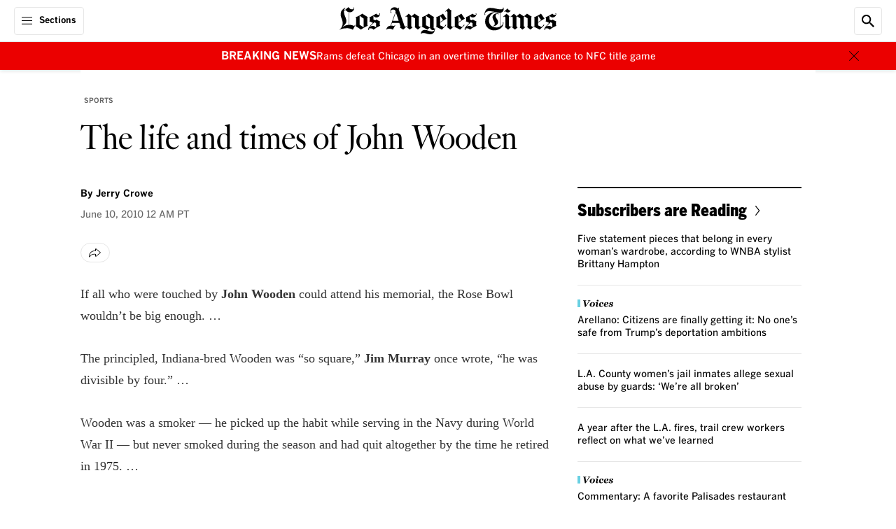

--- FILE ---
content_type: application/javascript; charset=utf-8
request_url: https://activate.platform.californiatimes.com/caltimes/latimes/Bootstrap.js
body_size: 80633
content:
(function ensightenInit(){var ensightenOptions = {client: "caltimes", clientId: 2715, publishPath: "latimes", bootstrapVersion: "v12", isPublic:0, serverComponentLocation: "/caltimes/latimes/serverComponent.php", staticJavascriptPath: "/caltimes/latimes/code/", ns: 'CalTimes', nexus:"", scUseCacheBuster: "true", enableTagAuditBeacon : "false", enablePagePerfBeacon : "false", registryNs : "ensBootstraps", generatedOn : "Thu Jan 08 20:35:49 GMT 2026", beaconSamplingSeedValue: 11, dataLayerName: "ensDataLayer"};
if ( !window[ensightenOptions.ns] ) {
window[ensightenOptions.registryNs]||(window[ensightenOptions.registryNs]={});
window[ensightenOptions.registryNs][ensightenOptions.ns]=window[ensightenOptions.ns]=function(l){function q(a){this.name="DependencyNotAvailableException";this.message="Dependency with id "+a+" is missing"}function r(a){this.name="BeaconException";this.message="There was an error during beacon initialization";a=a||{};this.lineNumber=a.lineNumber||a.line;this.fileName=a.fileName}function u(){for(var a=e.dataDefinitionIds.length,b=!0,d=0;d<a;d++){var f=e.dataDefinitions[e.dataDefinitionIds[d]];if(!f||
null==f.endRegistration){b=!1;break}}b&&e.callOnDataDefintionComplete()}var c={},e={};e.ensightenOptions=ensightenOptions;e.scDataObj={};var z="",w=null;if(document.currentScript&&document.currentScript.src){var n=document.currentScript.src;/^[A-Za-z][A-Za-z0-9+.-]*:/.test(n)||(n.startsWith("//")||(n="//"+n),n=window.location.protocol+n);n=new URL(n);z=n.hostname;n=n.pathname;n.startsWith(`/${ensightenOptions.client}/${ensightenOptions.publishPath}/sha`)&&(w=n.split("/"),w=w[w.length-2]||null)}c.version=
"1.26.0";c.getDynamicDomain=function(){if(z)return z;for(var a=null,b=document.getElementsByTagName("script"),d=l.client+"/"+l.publishPath+"/Bootstrap.js",f=l.client+"/Bootstrap.js",h=0;h<b.length;h++)if(-1<b[h].src.indexOf(d)||"prod"==l.publishPath&&-1<b[h].src.indexOf(f)){a=b[h];break}return a?(b=document.createElement("a"),b.href=a.getAttribute("src"),b.hostname):""};ensightenOptions.nexus=c.nexus=ensightenOptions.nexus||c.getDynamicDomain()||"nexus.ensighten.com";c.rand=-1;c.currSec=(new Date).getSeconds();
c.options={interval:l.interval||100,erLoc:l.errorLocation||c.nexus+"/error/e.gif",scLoc:l.serverComponentLocation||c.nexus+"/"+l.client+"/serverComponent.php",sjPath:l.staticJavascriptPath||c.nexus+"/"+l.client+"/code/",alLoc:l.alertLocation||c.nexus+"/alerts/a.gif",publishPath:l.publishPath,isPublic:l.isPublic,client:l.client,clientId:l.clientId,enableTagAuditBeacon:l.enableTagAuditBeacon,beaconSamplingSeedValue:l.beaconSamplingSeedValue||-1,dataLayerName:l.dataLayerName||"ensDataLayer",protocol:"http:"===
window.location.protocol?window.location.protocol:"https:",sriPath:w};c.ruleList=[];c.allDeploymentIds=[];c.runDeploymentIds=[];c.runRuleIds=[];c.exceptionList=[];c.ensightenVariables={};c.appIdWhitelist=[];c.appIdBlacklist=[];window[c.options.dataLayerName]&&window[c.options.dataLayerName][0]&&(window[c.options.dataLayerName][0]["ens.whitelist"]&&(c.appIdWhitelist=window[c.options.dataLayerName][0]["ens.whitelist"]),window[c.options.dataLayerName][0]["ens.blacklist"]&&(c.appIdBlacklist=window[c.options.dataLayerName][0]["ens.blacklist"]));
c.canRuleRunByAppId=function(a){return a?a&&!a.appId||a&&-1==a.appId||0==c.appIdWhitelist.length&&0==c.appIdBlacklist.length?!0:0<c.appIdWhitelist.length&&0==c.appIdBlacklist.length?-1==c.appIdWhitelist.indexOf(a.appId)?!1:!0:0==c.appIdWhitelist.length&&0<c.appIdBlacklist.length?-1==c.appIdBlacklist.indexOf(a.appId)?!0:!1:0<c.appIdWhitelist.length&&0<c.appIdBlacklist.length&&-1==c.appIdBlacklist.indexOf(a.appId)&&-1!=c.appIdWhitelist.indexOf(a.appId)?!0:!1:!1};c.test=function(a){if(c.canRuleRunByAppId(a)&&
!(a.executionData.hasRun||a.executionData.runTime&&0<a.executionData.runTime.length)){for(var b=0;b<a.dependencies.length;b++)if(!1===a.dependencies[b]())return;a.execute()}};q.prototype=Error();q.prototype||(q.prototype={});q.prototype.constructor=q;c.DependencyNotAvailableException=q;r.prototype=Error();r.prototype||(r.prototype={});r.prototype.constructor=r;c.BeaconException=r;c.checkForInvalidDependencies=function(a,b,d,f){for(var h=0;h<d.length;h++)if("DEPENDENCYNEVERAVAILABLE"===d[h])return e.currentRuleId=
a,e.currentDeploymentId=b,e.reportException(new c.DependencyNotAvailableException(f[h])),b&&-1!==b&&c.allDeploymentIds.push(b),!0;return!1};e.currentRuleId=-1;e.currentDeploymentId=-1;e.reportedErrors=[];e.reportedAlerts=[];e.AF=[];c.initialized=!1;e.extend=function(a){c.initialized&&window[ensightenOptions.ns].reportException({name:"CoreExtendException",message:"Core extend was called after initialization"})};e.initialize=function(){c.initialized||(this.extend(c),c.initialized=!0)};e.sampleBeacon=
function(){var a=!1;try{var b=(c.currSec||0)%20,d=c.options.beaconSamplingSeedValue;-1===d?a=!0:0!==b&&0===d%b&&(a=!0)}catch(f){}return a};e.getServerComponent=function(a){e.callOnGetServerComponent();var b=c.options.protocol+"//"+("/"==c.options.scLoc.charAt(0)?c.getDynamicDomain():"")+c.options.scLoc;c.options.sriPath&&(b=b.replace("/serverComponent.php",`/${c.options.sriPath}/serverComponent.php`));a=c.constructScUrl(b,a||!0);fetch(a).then(d=>d.ok?d.json():(window[ensightenOptions.ns].reportException({name:"getServerComponentException",
message:"Network response was not ok"}),{})).then(d=>{c.process(d)}).catch(d=>{window[ensightenOptions.ns].reportException({name:"getServerComponentException",message:"There was a problem with the fetch operation:"+d})})};c.constructScUrl=function(a,b){b=1==b&&"object"==typeof e.scDataObj?e.scDataObj:b;c.rand=Math.random()*("1E"+(10*Math.random()).toFixed(0));var d=window.location.href;if("object"===typeof b)for(i in b&&b.PageID&&(d=b.PageID,delete b.PageID),b){var f=~d.indexOf("#")?d.slice(d.indexOf("#"),
d.length):"";d=d.slice(0,f.length?d.length-f.length:d.length);d+=~d.indexOf("?")?"&":"?";for(k in b)d+=k+"="+b[k]+"&";d=d.slice(0,-1)+f;break}a=a+"?namespace="+(ensightenOptions.ns+"&");a+="staticJsPath="+ensightenOptions.staticJavascriptPath+"&";return a+="ClientID="+encodeURIComponent(c.options.clientId)+"&PageID="+encodeURIComponent(d)+("/"==c.options.scLoc.charAt(0)?"&custDomain="+c.getDynamicDomain():"")};c.process=function(a){a.pageFiles&&Array.isArray(a.pageFiles)&&0<a.pageFiles.length&&e.insertPageFiles(a.pageFiles);
a.dataDefinitionIds&&Array.isArray(a.dataDefinitionIds)&&0<a.dataDefinitionIds.length&&e.setPageSpecificDataDefinitionIds(a.dataDefinitionIds);a.context&&(e.context=a.context)};e.setVariable=function(a,b){c.ensightenVariables[a]=b};e.getVariable=function(a){return a in c.ensightenVariables?c.ensightenVariables[a]:null};e.testAll=function(){for(var a=0;a<c.ruleList.length;a++)c.test(c.ruleList[a])};e.executionState={DOMParsed:!1,DOMLoaded:!1,dataDefinitionComplete:!1,conditionalRules:!1,readyForServerComponent:!1};
e.reportException=function(a){a.timestamp=(new Date).getTime();c.exceptionList.push(a);a=c.options.protocol+"//"+c.options.erLoc+"?msg="+encodeURIComponent(a.message||"")+"&lnn="+encodeURIComponent(a.lineNumber||a.line||-1)+"&fn="+encodeURIComponent(a.fileName||"")+"&cid="+encodeURIComponent(c.options.clientId||-1)+"&client="+encodeURIComponent(c.options.client||"")+"&publishPath="+encodeURIComponent(c.options.publishPath||"")+"&rid="+encodeURIComponent(a.rid||e.currentRuleId||-1)+"&did="+encodeURIComponent(a.did||
e.currentDeploymentId||-1)+"&errorName="+encodeURIComponent(a.name||"");a=e.imageRequest(a);a.timestamp=(new Date).getTime();this.reportedErrors.push(a);e.currentRuleId=-1;e.currentDeploymentId=-1};e.Rule=function(a){this.execute=function(){this.executionData.runTime.push(new Date);e.currentRuleId=this.id;e.currentDeploymentId=this.deploymentId;try{this.code()}catch(b){window[ensightenOptions.ns].reportException(b)}finally{this.executionData.hasRun=!0,-1!==this.deploymentId&&(c.runDeploymentIds.push(this.deploymentId),
c.runRuleIds.push(this.id)),e.testAll()}};this.id=a.id;this.deploymentId=a.deploymentId;this.dependencies=a.dependencies||[];this.code=a.code;this.appId=a.appId;this.executionData={hasRun:!1,runTime:[]}};c.updateRuleEvent=function(a,b){for(var d=0;d<c.ruleList.length;d++)if(null!=c.ruleList[d].eventTriggerObj&&c.ruleList[d].eventTriggerObj.rid==a)return c.ruleList[d].id=a,c.ruleList[d].deploymentId=b,c.ruleList[d].executionData.hasRun=!0,c.ruleList[d].executionData.runTime=[new Date],c.allDeploymentIds.push(b),
c.runDeploymentIds.push(b),c.runRuleIds.push(a),!0;return!1};e.triggerEvent=function(a,b){e.getRule(a)||c.updateRuleEvent(a,b)||window[ensightenOptions.ns].reportException({rid:a,did:b,name:"triggerEvent error",message:"rid not found in rule.eventTriggerObj in registered rule list. Dependent Tag can not run due to missing event object."})};e.registerRule=function(a){if(e.getRule(a.id)&&-1!==a.id)return!1;c.ruleList.push(a);-1!==a.deploymentId&&c.allDeploymentIds.push(a.deploymentId);e.testAll();return!0};
e.getRule=function(a){for(var b=0;b<c.ruleList.length;b++)if(c.ruleList[b].id===a)return c.ruleList[b];return!1};e.getRuleList=function(){return c.ruleList};e.clearRuleList=function(){c.ruleList=[]};e.getAllDeploymentIds=function(){return c.allDeploymentIds};e.getRunRuleIds=function(){return c.runRuleIds};e.getRunDeploymentIds=function(){return c.runDeploymentIds};e.hasRuleRun=function(a){return(a=e.getRule(a))?a.executionData.hasRun:!1};c.toTwoChar=function(a){return(2===a.toString().length?"":"0")+
a};e.Alert=function(a){var b=new Date;b=b.getFullYear()+"-"+c.toTwoChar(b.getMonth())+"-"+c.toTwoChar(b.getDate())+" "+c.toTwoChar(b.getHours())+":"+c.toTwoChar(b.getMinutes())+":"+c.toTwoChar(b.getSeconds());this.severity=a.severity||1;this.subject=a.subject||"";this.type=a.type||1;this.ruleId=a.ruleId||-1;this.severity=encodeURIComponent(this.severity);this.date=encodeURIComponent(b);this.subject=encodeURIComponent(this.subject);this.type=encodeURIComponent(this.type)};e.generateAlert=function(a){a=
e.imageRequest(c.options.protocol+"//"+c.options.alLoc+"?d="+a.date+"&su="+a.subject+"&se="+a.severity+"&t="+a.type+"&cid="+c.options.clientId+"&client="+c.options.client+"&publishPath="+c.options.publishPath+"&rid="+e.currentRuleId+"&did="+e.currentDeploymentId);a.timestamp=(new Date).getTime();this.reportedAlerts.push(a)};e.imageRequest=function(a){var b=new Image(0,0);b.src=a;return b};e.insertScript=function(a,b,d,f){var h=document.getElementsByTagName("script"),g;if(void 0!==b?b:1)for(g=0;g<
h.length;g++)if(h[g].src===a&&h[g].readyState&&/loaded|complete/.test(h[g].readyState))return;if(!f)var m=d;else if(d){d=1==d&&"object"==typeof e.scDataObj?e.scDataObj:d;c.rand=Math.random()*("1E"+(10*Math.random()).toFixed(0));b=window.location.href;"object"===typeof d&&d.PageID&&(b=d.PageID,delete d.PageID);if("object"===typeof d)for(g in d){g=~b.indexOf("#")?b.slice(b.indexOf("#"),b.length):"";b=b.slice(0,g.length?b.length-g.length:b.length);b+=~b.indexOf("?")?"&":"?";for(k in d)b+=k+"="+d[k]+
"&";b=b.slice(0,-1)+g;break}a=a+"?namespace="+(ensightenOptions.ns+"&");a+="staticJsPath="+ensightenOptions.staticJavascriptPath+"&";a+="ClientID="+encodeURIComponent(c.options.clientId)+"&PageID="+encodeURIComponent(b)+("/"==c.options.scLoc.charAt(0)?"&custDomain="+c.getDynamicDomain():"")}(function(t,p,A){var v=p.head||p.getElementsByTagName("head"),B=function(){if("item"in v){if(!v[0]){setTimeout(B,25);return}v=v[0]}var x=p.createElement("script"),y;for(y in m)x.setAttribute(y,m[y]?m[y]:null);
A&&(x.src=A);x.onload=x.onerror=function(){this.addEventListener&&(this.readyState="loaded")};v.insertBefore(x,v.firstChild)};setTimeout(B,0)})(window,document,a,m)};e.loadScriptCallback=function(a,b,d,f,h){var g=document.getElementsByTagName("script"),m=g[0];h=h||!1;if(d)for(d=0;d<g.length;d++)if(g[d].src===a&&g[d].readyState&&/loaded|complete/.test(g[d].readyState))try{b()}catch(p){window[ensightenOptions.ns].reportException(p)}finally{return}g=document.createElement("script");for(var t in f)g.setAttribute(t,
f[t]?f[t]:null);g.type="text/javascript";g.async=!0;g.src=a;g.onerror=function(){this.addEventListener&&(this.readyState="loaded")};g.onload=g.onreadystatechange=function(){if(!this.readyState||"complete"===this.readyState||"loaded"===this.readyState){this.onload=this.onreadystatechange=null;this.addEventListener&&(this.readyState="loaded");try{b.call(this)}catch(p){window[ensightenOptions.ns].reportException(p)}}};h?(a=document.head||document.getElementsByTagName("head")[0],a.insertBefore(g,a.firstChild)):
m.parentNode.insertBefore(g,m)};e.insertPageFiles=function(a){var b=0,d=0,f=function(){d==a.length-1&&window[ensightenOptions.ns].callOnPageSpecificCompletion();d++};for(b=0;b<a.length;++b)if("string"===typeof a[b])window[ensightenOptions.ns].loadScriptCallback(a[b],f);else{const {src:h,integrity:g}=a[b];window[ensightenOptions.ns].loadScriptCallback(h,f,!1,g?{integrity:g,crossorigin:"anonymous"}:{},!0)}};e.unobtrusiveAddEvent=function(a,b,d){try{var f=a[b]?a[b]:function(){};a[b]=function(){d.apply(this,
arguments);return f.apply(this,arguments)}}catch(h){window[ensightenOptions.ns].reportException(h)}};e.anonymous=function(a,b){return function(){try{e.currentRuleId=b?b:"anonymous",a()}catch(d){window[ensightenOptions.ns].reportException(d)}}};e.setCurrentRuleId=function(a){e.currentRuleId=a};e.setCurrentDeploymentId=function(a){e.currentDeploymentId=a};c.bind=function(a,b,d,f,h,g){if("function"===typeof a)a=new e.Rule({id:b||-1,deploymentId:d||-1,appId:f||-1,dependencies:"immediate"==h?[]:[function(){return window[ensightenOptions.ns].executionState[h]}],
code:a}),null!=g&&(a.eventTriggerObj=g);else if("object"!==typeof a)return!1;e.registerRule(a)};e.bindImmediate=function(a,b,d,f){c.bind(a,b,d,f,"immediate")};e.bindDOMParsed=function(a,b,d,f){c.bind(a,b,d,f,"DOMParsed")};e.bindDOMLoaded=function(a,b,d,f){c.bind(a,b,d,f,"DOMLoaded")};e.bindPageSpecificCompletion=function(a,b,d,f){c.bind(a,b,d,f,"conditionalRules")};e.bindOnGetServerComponent=function(a,b,d,f){c.bind(a,b,d,f,"readyForServerComponent")};e.bindDataDefinitionComplete=function(a,b,d,f){c.bind(a,
b,d,f,"dataDefinitionComplete")};e.checkHasRun=function(a){if(0===a.length)return!0;for(var b,d=0;d<a.length;++d)if(b=e.getRule(parseInt(a[d],10)),!b||!b.executionData.hasRun)return!1;return!0};c.bindDependency=function(a,b,d,f,h,g,m,t){var p=[];if(!c.checkForInvalidDependencies(b,f,d,h)){"immediate"==!m&&p.push(function(){return window[ensightenOptions.ns].executionState[m]});p.push(function(){return window[ensightenOptions.ns].checkHasRun(d)});if("function"===typeof a)a=new e.Rule({id:b||-1,deploymentId:f||
-1,appId:g||-1,dependencies:p,code:a}),null!=t&&(a.eventTriggerObj=t);else if("object"!==typeof a)return!1;e.registerRule(a)}};e.bindDependencyImmediate=function(a,b,d,f,h,g){c.bindDependency(a,b,d,f,h,g,"immediate")};e.bindDependencyDOMLoaded=function(a,b,d,f,h,g){c.bindDependency(a,b,d,f,h,g,"DOMLoaded")};e.bindDependencyDOMParsed=function(a,b,d,f,h,g){c.bindDependency(a,b,d,f,h,g,"DOMParsed")};e.bindDependencyPageSpecificCompletion=function(a,b,d,f,h,g){c.bindDependency(a,b,d,f,h,g,"conditionalRules")};
e.bindDependencyOnGetServerComponent=function(a,b,d,f,h,g){c.bindDependency(a,b,d,f,h,g,"readyForServerComponent")};e.bindDependencyDataDefinitionComplete=function(a,b,d,f,h,g){c.bindDependency(a,b,d,f,h,g,"dataDefinitionComplete")};e.dataDefinitionIds=[];e.dataDefinitions=[];e.pageSpecificDataDefinitionsSet=!1;e.setPageSpecificDataDefinitionIds=function(a){for(var b=a?a.length:0,d=0;d<b;d++){var f=a[d];if(Array.prototype.indexOf)-1==e.dataDefinitionIds.indexOf(f)&&e.dataDefinitionIds.push(f);else{for(var h=
!1,g=e.dataDefinitionIds.length,m=0;m<g;m++)if(e.dataDefinitionIds[m]===f){h=!0;break}h||e.dataDefinitionIds.push(f)}}e.pageSpecificDataDefinitionsSet=!0;u()};e.DataDefinition=function(a,b){this.id=a;this.registrationFn=b;this.endRegistrationTime=this.startRegistrationTime=null;this.startRegistration=function(){this.startRegistrationTime=new Date};this.endRegistration=function(){this.endRegistrationTime=new Date}};e.registerDataDefinition=function(a,b){var d=e.dataDefinitions[b];d||(d=new e.DataDefinition(b,
a),e.dataDefinitions[b]=d);d.startRegistrationTime||(d.startRegistration(),d.registrationFn(),d.endRegistration());e.pageSpecificDataDefinitionsSet&&u()};e.callOnDataDefintionComplete=function(){e.executionState.dataDefinitionComplete=!0;e.testAll()};e.callOnDOMParsed=function(){window[ensightenOptions.ns].executionState.DOMParsed=!0;window[ensightenOptions.ns].testAll()};e.callOnDOMLoaded=function(){window[ensightenOptions.ns].executionState.DOMParsed=!0;window[ensightenOptions.ns].executionState.DOMLoaded=
!0;window[ensightenOptions.ns].testAll()};e.callOnPageSpecificCompletion=function(){for(var a=document.getElementsByTagName("script"),b=0,d=a.length;b<d;b++)if(a[b].src&&a[b].src.match(/\.ensighten\.com\/(.+?)\/code\/.*/i)&&"loaded"!=a[b].readyState&&"complete"!=a[b].readyState){setTimeout(window[ensightenOptions.ns].callOnPageSpecificCompletion,50);return}setTimeout(function(){window[ensightenOptions.ns].executionState.conditionalRules=!0;window[ensightenOptions.ns].testAll()},1)};e.callOnGetServerComponent=
function(){window[ensightenOptions.ns].executionState.readyForServerComponent=!0;window[ensightenOptions.ns].testAll()};e.hasDOMParsed=function(){return window[ensightenOptions.ns].executionState.DOMParsed};e.hasDOMLoaded=function(){return window[ensightenOptions.ns].executionState.DOMLoaded};e.hasPageSpecificCompletion=function(){return window[ensightenOptions.ns].executionState.conditionalRules};var C=function(){var a=[],b=!1,d=!1;return{add:function(f){b&&!d?f():"function"==typeof f&&(a[a.length]=
f)},exec:function(){d=!0;do{var f=a;a=[];b=!0;for(var h=0;h<f.length;h++)try{f[h].call(window)}catch(g){window[ensightenOptions.ns].reportException(g)}}while(0<a.length);d=!1},haveRun:function(){return b}}};e.new_fArray=function(){return C()};c.timer=null;(function(){function a(f,h){return function(){f.apply(h,arguments)}}window.console||(window.console={});var b=window.console;if(!b.log)if(window.log4javascript){var d=log4javascript.getDefaultLogger();b.log=a(d.info,d);b.debug=a(d.debug,d);b.info=
a(d.info,d);b.warn=a(d.warn,d);b.error=a(d.error,d)}else b.log=function(){};b.debug||(b.debug=b.log);b.info||(b.info=b.log);b.warn||(b.warn=b.log);b.error||(b.error=b.log)})();document.addEventListener?(-1<navigator.userAgent.indexOf("AppleWebKit/")?c.timer=window.setInterval(function(){/loaded|interactive|complete/.test(document.readyState)&&(clearInterval(c.timer),e.callOnDOMParsed())},50):document.addEventListener("DOMContentLoaded",e.callOnDOMParsed,!1),window.addEventListener("load",e.callOnDOMLoaded,
!1)):(setTimeout(function(){var a=window.document,b=function(){try{if(!document.body)throw"continue";a.documentElement.doScroll("left")}catch(d){setTimeout(b,15);return}window[ensightenOptions.ns].callOnDOMParsed()};b()},1),window.attachEvent("onload",function(){window[ensightenOptions.ns].callOnDOMLoaded()}));document.readyState&&"complete"===document.readyState&&(e.executionState.DOMParsed=!0,e.executionState.DOMLoaded=!0);"true"===c.options.enableTagAuditBeacon&&e.sampleBeacon()&&window.setTimeout(function(){if(window[ensightenOptions.ns]&&
!window[ensightenOptions.ns].mobilePlatform)try{for(var a=[],b,d,f,h,g=0;g<c.ruleList.length;++g)d=c.ruleList[g],f=d.executionData.hasRun?"1":"0",h=d.deploymentId.toString()+"|"+d.id.toString()+"|"+f,a.push(h);b="["+a.join(";")+"]";var m=c.options.protocol+"//"+c.nexus+"/"+encodeURIComponent(l.client)+"/"+encodeURIComponent(l.publishPath)+"/TagAuditBeacon.rnc?cid="+encodeURIComponent(l.clientId)+"&data="+b+"&idx=0&r="+c.rand;e.imageRequest(m)}catch(t){e.currentRuleId=-1,e.currentDeploymentId=-1,a=
new c.BeaconException(t),window[ensightenOptions.ns].reportException(a)}},3E3);window.setInterval(e.testAll,c.options.interval);return e}(ensightenOptions);
"true"===ensightenOptions.enablePagePerfBeacon&&window[ensightenOptions.ns]&&window[ensightenOptions.ns].sampleBeacon()&&window[ensightenOptions.ns].bindDOMParsed(function(){if(!window[ensightenOptions.ns].mobilePlatform){var l=window.performance;if(l){l=l.timing||{};var q=l.navigationStart||0,r={connectEnd:"ce",connectStart:"cs",domComplete:"dc",domContentLoadedEventEnd:"dclee",domContentLoadedEventStart:"dcles",domInteractive:"di",domLoading:"dl",domainLookupEnd:"dle",domainLookupStart:"dls",fetchStart:"fs",
loadEventEnd:"lee",loadEventStart:"les",redirectEnd:"rede",redirectStart:"reds",requestStart:"reqs",responseStart:"resps",responseEnd:"respe",secureConnectionStart:"scs",unloadEventStart:"ues",unloadEventEnd:"uee"};var u="&ns="+encodeURIComponent(l.navigationStart);for(var c in r)if(void 0!==l[c]){var e=l[c]-q;u+="&"+r[c]+"="+(0<e?encodeURIComponent(e):0)}else u+="&"+r[c]+"=-1";window[ensightenOptions.ns].timing=u;c=ensightenOptions.nexus||"nexus.ensighten.com";l=ensightenOptions.staticJavascriptPath||
"";u=l.indexOf("/",0);q=l.indexOf("/code/");l=l.substring(u,q)+"/perf.rnc";l+="?cid="+encodeURIComponent(ensightenOptions.clientId)+window[ensightenOptions.ns].timing;window[ensightenOptions.ns].imageRequest("//"+c+l)}}});

const _public=window[ensightenOptions.ns],extend=_public.extend;
_public.extend=function(b){extend(b);b.ruleEventList=[];b.hasObjectWithRuleIdAndEventName=function(c){return b.ruleEventList.some(function(a){return a.ruleId===c.ruleId&&a.eventName===c.eventName})};b.registerRuleEvent=function(c,a){var f=[];Array.isArray(a)&&a.forEach(function(e){var d={ruleId:c,eventName:e};b.hasObjectWithRuleIdAndEventName(d)||(f.push(e),b.ruleEventList.push(d))});return f};b.bindEvents=function(c,a,f,e,d,g){var h=b.registerRuleEvent(a,d);0<h.length&&(-1==a?b.bind(c,-1,-1,e,g):
b.bind(function(){window[ensightenOptions.ns].ensEvent.add(h,c)},-1,-1,e,g,{eventTrigger:!0,rid:a,did:f}))};_public.ensEvent=_public.ensEvent||{};_public.ensEvent.setRuleEventList=function(c){b.ruleEventList=JSON.parse(JSON.stringify(c))};_public.ensEvent.clearRuleEventList=function(){b.ruleEventList=[]};_public.ensEvent.getRuleEventList=function(){return b.ruleEventList};_public.bindEventImmediate=function(c,a,f,e,d){b.bindEvents(c,a,f,e,d,"immediate")};_public.bindEventDOMParsed=function(c,a,f,
e,d){b.bindEvents(c,a,f,e,d,"DOMParsed")};_public.bindEventDOMLoaded=function(c,a,f,e,d){b.bindEvents(c,a,f,e,d,"DOMLoaded")};b.bindEventDependency=function(c,a,f,e,d,g,h,l){var k=b.registerRuleEvent(a,l);0<k.length&&(-1==a?b.bindDependency(c,-1,d,-1,d,g,h):b.bindDependency(function(){window[ensightenOptions.ns].ensEvent.add(k,c)},-1,f,-1,d,g,h,{eventTrigger:!0,rid:a,did:e}))};_public.bindEventDependencyImmediate=function(c,a,f,e,d,g,h){b.bindEventDependency(c,a,f,e,d,g,"immediate",h)};_public.bindEventDependencyDOMLoaded=
function(c,a,f,e,d,g,h){b.bindEventDependency(c,a,f,e,d,g,"DOMLoaded",h)};_public.bindEventDependencyDOMParsed=function(c,a,f,e,d,g,h){b.bindEventDependency(c,a,f,e,d,g,"DOMParsed",h)}};
window[ensightenOptions.ns].initialize();
/*
 MIT License (c) copyright 2013 original author or authors */
window[ensightenOptions.ns].data||(window[ensightenOptions.ns].when=function(){function e(g,l,t,w){return v(g).then(l,t,w)}function B(g){this.then=g}function v(g){return f(function(l){l(g)})}function f(g){function l(z){C&&(x=d(z),b(C,x),C=y)}function t(z){l(k(z))}function w(z){C&&b(C,a(z))}var x,C=[];try{g(l,t,w)}catch(z){t(z)}return new B(function(z,F,G){return f(function(H,N,I){C?C.push(function(L){L.then(z,F,G).then(H,N,I)}):n(function(){x.then(z,F,G).then(H,N,I)})})})}function d(g){return g instanceof
B?g:g!==Object(g)?r(g):f(function(l,t,w){n(function(){try{var x=g.then;"function"===typeof x?T(x,g,l,t,w):l(r(g))}catch(C){t(C)}})})}function r(g){var l=new B(function(t){try{return"function"==typeof t?d(t(g)):l}catch(w){return k(w)}});return l}function k(g){var l=new B(function(t,w){try{return"function"==typeof w?d(w(g)):l}catch(x){return k(x)}});return l}function a(g){var l=new B(function(t,w,x){try{return"function"==typeof x?a(x(g)):l}catch(C){return a(C)}});return l}function b(g,l){n(function(){for(var t,
w=0;t=g[w++];)t(l)})}function c(g,l,t,w,x){p(2,arguments);return e(g,function(C){return f(function(z,F,G){function H(M){P(M)}function N(M){Q(M)}var I;var L=C.length>>>0;var O=Math.max(0,Math.min(l,L));var R=[];var W=L-O+1;var U=[];if(O){var P=function(M){U.push(M);--W||(Q=P=q,F(U))};var Q=function(M){R.push(M);--O||(Q=P=q,z(R))};for(I=0;I<L;++I)I in C&&e(C[I],N,H,G)}else z(R)}).then(t,w,x)})}function h(g,l,t,w){p(1,arguments);return u(g,A).then(l,t,w)}function u(g,l){return e(g,function(t){return f(function(w,
x,C){var z,F;var G=z=t.length>>>0;var H=[];if(G){var N=function(I,L){e(I,l).then(function(O){H[L]=O;--G||w(H)},x,C)};for(F=0;F<z;F++)F in t?N(t[F],F):--G}else w(H)})})}function n(g){1===E.push(g)&&K(m)}function m(){for(var g,l=0;g=E[l++];)g();E=[]}function p(g,l){for(var t,w=l.length;w>g;)if(t=l[--w],null!=t&&"function"!=typeof t)throw Error("arg "+w+" must be a function");}function q(){}function A(g){return g}e.defer=function(){var g,l;var t={promise:y,resolve:y,reject:y,notify:y,resolver:{resolve:y,
reject:y,notify:y}};t.promise=g=f(function(w,x,C){t.resolve=t.resolver.resolve=function(z){if(l)return v(z);l=!0;w(z);return g};t.reject=t.resolver.reject=function(z){if(l)return v(k(z));l=!0;x(z);return g};t.notify=t.resolver.notify=function(z){C(z);return z}});return t};e.resolve=v;e.reject=function(g){return e(g,k)};e.join=function(){return u(arguments,A)};e.all=h;e.map=u;e.reduce=function(g,l){var t=T(V,arguments,1);return e(g,function(w){var x=w.length;t[0]=function(C,z,F){return e(C,function(G){return e(z,
function(H){return l(G,H,F,x)})})};return X.apply(w,t)})};e.any=function(g,l,t,w){return c(g,1,function(x){return l?l(x[0]):x[0]},t,w)};e.some=c;e.isPromise=function(g){return g&&"function"===typeof g.then};B.prototype={otherwise:function(g){return this.then(y,g)},ensure:function(g){function l(){return v(g())}return this.then(l,l).yield(this)},yield:function(g){return this.then(function(){return g})},spread:function(g){return this.then(function(l){return h(l,function(t){return g.apply(y,t)})})},always:function(g,
l){return this.then(g,g,l)}};var y;var E=[];var D=setTimeout;var K="function"===typeof setImmediate?"undefined"===typeof window?setImmediate:setImmediate.bind(window):"object"===typeof process&&process.nextTick?process.nextTick:function(g){D(g,0)};var J=Function.prototype;var S=J.call;var T=J.bind?S.bind(S):function(g,l){return g.apply(l,V.call(arguments,2))};J=[];var V=J.slice;var X=J.reduce||function(g){var l=0;var t=Object(this);var w=t.length>>>0;var x=arguments;if(1>=x.length)for(;;){if(l in
t){x=t[l++];break}if(++l>=w)throw new TypeError;}else x=x[1];for(;l<w;++l)l in t&&(x=g(x,t[l],l,t));return x};return e}(),function(){function e(d,r){return v.all(r||[],function(k){return d.apply(null,k)})}function B(d){var r=f.call(arguments,1);return function(){return e(d,r.concat(f.call(arguments)))}}var v=window[ensightenOptions.ns].when;var f=[].slice;v.apply=e;v.call=function(d){return e(d,f.call(arguments,1))};v.lift=B;v.bind=B;v.compose=function(d){var r=f.call(arguments,1);return function(){var k=
f.call(arguments);k=e(d,k);return v.reduce(r,function(a,b){return b(a)},k)}}}(),window[ensightenOptions.ns].data=function(e,B){function v(a,b){this.name="DataDefinitionException";this.message=b||"Data definitions cannot be resolved as there are invalid id(s): "+a}var f={engines:{memory:{get:function(a){if(d.utils.isArray(a)){for(var b=[],c=0;c<a.length;c++)b.push(f.data[a[c]]);return e[ensightenOptions.ns].when.resolve(b)}b=f.dataDefinitions[a]||{storage:{get:function(){}}};b=b.storage.get(b);f.data[a]=
b;return e[ensightenOptions.ns].when.resolve(f.data[a])},set:function(a,b){if(d.utils.isArray(a))for(var c in a)f.data[a[c]]=b[c];else f.data[a]=b;return e[ensightenOptions.ns].when.resolve(!0)},remove:function(a){if(d.utils.isArray(a))for(var b in a)delete f.data[a[b]];else delete f.data[a];return e[ensightenOptions.ns].when.resolve(!0)},clear:function(a){f.data={};f.definitions={};return e[ensightenOptions.ns].when.resolve(!0)},all:function(){return e[ensightenOptions.ns].when.resolve(f.data)}}},
normalizeInputArgs:function(a,b){var c={key:[],val:B},h;if(d.utils.isPlainObject(a))for(h in c.val=[],a)c.key.push(h),c.val.push(a[h]);else d.utils.isArray(a),c.key=a,c.val=b;return c},definitions:{},data:{}},d={utils:{isPlainObject:function(a){return!!a&&"[object Object]"===Object.prototype.toString.call(a)},isArray:function(a){return"[object Array]"===Object.prototype.toString.call(a)},escapeRegEx:function(a){try{return a.replace(/([.*+?^${}()|\[\]\/\\])/g,"\\$1")}catch(b){return a}}}},r=function(){return e[ensightenOptions.ns].when.reject("Not Implemented.")};
v.prototype=Error();v.prototype||(v.prototype={});v.prototype.constructor=v;f.DataDefinitionException=v;f.checkForInvalidDataDefinitions=function(a){d.utils.isArray(a)||(a=[a]);return a&&0<a.length&&(a=a.join(","),-1<a.indexOf("invalid_id"))?(e[ensightenOptions.ns].reportException(new f.DataDefinitionException(a)),!0):!1};f.collectAvailableDataDefinitions=function(a){for(var b=[],c=0;c<a.length;c++){var h=parseInt(a[c],10),u=e[ensightenOptions.ns].dataDefinitions[h];if(null===u||u===B)if(u=d.storage.session.get({id:h}),
null!==u&&u!==B)d.set(h,u),f.dataDefinitions[h]={id:h,load:"visitor",storage:d.storage.visitor,missingDDFromCache:!0},b.push(e[ensightenOptions.ns].data.get(""+h));else return e[ensightenOptions.ns].reportException(new f.DataDefinitionException(a,"Invalid data definition used: "+h)),{promises:[],isInvalid:!0};else b.push(e[ensightenOptions.ns].data.get(""+a[c]))}return{promises:b,isInvalid:!1}};f.getSync=function(a){function b(q){var A=q.extract||h,y=q.transform||u,E=!1,D=null,K=null;try{D=A()}catch(J){D=
null,E=!0}try{K=y(D)}catch(J){K=null,E=!0}E&&c.push(q.id);return K}var c=[],h=function(){return document},u=function(q){return null!==q&&q!==B?q.toString():null},n=parseInt(a);a="string"===typeof a?a.split("."):[];var m={},p="";if(!isNaN(n)&&"undefined"===typeof f.dataDefinitions[n])return e[ensightenOptions.ns].reportException(new f.DataDefinitionException(n,"Error resolving data definition: "+n+".  Does not exist on the page.")),"Data definition specified does not exist on the page";if(isNaN(n)&&
"undefined"===typeof f.dataDefinitionsBySourceCollName[""+a[0]+"."+a[1]+"."+a[2]])return e[ensightenOptions.ns].reportException(new f.DataDefinitionException(a,"Error resolving data definition: "+a[0]+"."+a[1]+"."+a[2]+".  Does not exist on the page.")),"Data definition specified does not exist on the page";isNaN(n)?3==a.length&&(m=d.getDataDefinitionBySourceCollectionName(a[0],a[1],a[2])):m=d.getDataDefinitionById(n);p=m.load&&m.load.match(/(session|visitor)/i)&&m.storage&&m.storage.get?m.storage.get(m):
b(m);0<c.length&&e[ensightenOptions.ns].reportException(new f.DataDefinitionException(c,"Error resolving data definitions synchronously: "+c));return p};f.dataDefinitions={};f.dataDefinitionsBySourceCollName={};d.defineEngine=function(a,b){var c=["get","set","remove","clear","all"];f.engines[a]=b;if(!b.returnsPromise)for(a=0;a<c.length;a++){var h=c[a];b[h]=e[ensightenOptions.ns].when.lift(b[h])}};d.storage={instance:{set:function(a,b){},get:function(a){return f.getSync(a.id)}},page:{set:function(a,
b){},get:function(a){return f.data[a.id]}},session:{set:function(a,b){var c=d.storage.session.get({id:a}),h=new Date,u=h.getTime();h.setTime(u+18E5);null!=c&&(b=c);e[ensightenOptions.ns].data.cookie.utils.set(a,b,{expires:h.toGMTString()});b={expires:h.getTime(),value:b};e[ensightenOptions.ns].data.local.utils.set(a,b)},get:function(a){var b=e[ensightenOptions.ns].data.cookie.utils.get(a.id),c=e.JSON&&e.JSON.stringify?e.JSON:e[ensightenOptions.ns].JSON;c=c||{};var h=new Date;h=h.getTime();if(null===
b){try{var u=c.parse(e[ensightenOptions.ns].data.local.utils.get(a.id))}catch(n){u=null}null!=u&&(u.expires=+u.expires,h<=u.expires?b=u.value:""==u.expires&&u.value!=B?b=u.value:e[ensightenOptions.ns].data.local.utils.remove(a.id))}return b}},visitor:{set:function(a,b){var c=d.storage.session.get({id:a});null!=c&&(b=c);e[ensightenOptions.ns].data.cookie.utils.set(a,b);e[ensightenOptions.ns].data.local.utils.set(a,{expires:"",value:b})},get:function(a){return d.storage.session.get(a)}}};d.getEngine=
d.engine=function(a){return a?f.engines[a]||{get:r,set:r,remove:r,clear:r,all:r}:f.engines};d.all=function(a){return e[ensightenOptions.ns].data.engine(a||"memory").all()};d.get=function(a,b,c){b=b||"memory";c=c||{};-1<a.indexOf(",")?(a=a.split(","),a=f.normalizeInputArgs(a)):a=f.normalizeInputArgs(a);return c.wait?f.getWait(a.key,e[ensightenOptions.ns].data.engine(b),c):f.data&&f.data.hasOwnProperty(a.key)?e[ensightenOptions.ns].data.engine(b).get(a.key):f.getWaitForKey(a.key,e[ensightenOptions.ns].data.engine(b),
c)};f.getWait=function(a,b,c){var h=+new Date,u=e[ensightenOptions.ns].when.defer(),n=function(){var p=b.get(a);if(-1===c.wait)return p;p.then(function(q){c.setCheck(q)?u.resolve(q):setTimeout(m,c.interval)},function(q){setTimeout(m,c.interval)})},m=function(){var p=+new Date-h;-1!==c.wait&&p<c.wait?n():u.reject("Timeout")};c.interval=c.interval||500;c.wait=c.wait||5E3;d.utils.isArray(a)?c.setCheck=c.setCheck||function(p){for(var q=!0,A=0;A<p.length;A++)q=q&&!!p[A];return q}:c.setCheck=c.setCheck||
function(p){return!!p};n();return u.promise};f.getWaitForKey=function(a,b,c){var h=e[ensightenOptions.ns].when.defer(),u=function(){if(f.data&&f.data.hasOwnProperty(a)){var m=b.get(a);if(-1===c.wait)return m;m.then(function(p){h.resolve(p)},function(p){h.reject(p)})}else setTimeout(n,c.interval)},n=function(){u()};c.interval=c.interval||100;c.wait=c.wait||1;u();return h.promise};d.set=function(a,b,c){var h=f.normalizeInputArgs(a,b);Array.prototype.slice.call(arguments);return e[ensightenOptions.ns].data.engine(c||
"memory").set(h.key,h.val)};d.remove=function(a,b){return e[ensightenOptions.ns].data.engine(b||"memory").remove(a)};d.clear=function(a){return e[ensightenOptions.ns].data.engine(a||"memory").clear()};d.define=function(a,b){b&&(a.name=b.id||b.name);if(!a.name)return e[ensightenOptions.ns].when.reject(Error("Invalid parameters: missing 'name'"));a.id=a.name;b=a.load||"page";a.load=a.load||"javascript";a.load=-1<a.load.indexOf("javascript")?a.load:a.load+",javascript";a.trigger=a.trigger||function(){return e[ensightenOptions.ns].when.resolve()};
a.priv=a.priv||!1;a.collection=a.collection||"Data Layer";a.persist=e[ensightenOptions.ns].data.engine("memory");a.storage=d.storage[b.toLowerCase()]||d.storage.page;a.resolved=!1;var c=a.extract||function(){return document},h=a.transform||function(p){return p},u=function(p,q){var A=[];A.push(a.persist.set(p,q));a.storage.set(a.id,q);"object"==typeof e[ensightenOptions.ns].data.dataExport&&e[ensightenOptions.ns].data.dataExport(p,q,a.collection);e[ensightenOptions.ns].when.all(A).then(function(y){n.resolve(y)},
function(y){n.reject(y)})},n=e[ensightenOptions.ns].when.defer();try{var m=a.trigger()}catch(p){e[ensightenOptions.ns].reportException(new f.DataDefinitionException(null,'"'+p+'" error caught in Data Definition trigger: '+a.dataDefName+", ID:"+a.id+". Using bottom of body trigger.")),m=e[ensightenOptions.ns].data.bottomOfBodyTrigger()}m.then(function(){var p=n,q=p.resolve,A=e[ensightenOptions.ns].when,y=A.reduce;try{var E=c()}catch(D){e[ensightenOptions.ns].reportException(new f.DataDefinitionException(null,
'"'+D+'" error caught in Data Definition extractor: '+a.dataDefName+", ID:"+a.id+".")),E=null}q.call(p,y.call(A,[E,function(){try{return h.apply(this,arguments)}catch(D){return e[ensightenOptions.ns].reportException(new f.DataDefinitionException(null,'"'+D+'" error caught in Data Definition transformer: '+a.dataDefName+", ID "+a.id+".")),null}},u],function(D,K,J,S){a.resolved=!0;if(1==J)return K(D);2==J&&K(a.name,D)}))},function(p){n.reject(p)});f.dataDefinitions[a.id]=a;f.dataDefinitionsBySourceCollName[""+
a.source+"."+a.collection+"."+a.dataDefName]=a;return n.promise};d.checkConditions=function(a){var b,c={lt:function(n,m){var p=+n,q=+m;return isNaN(p)||isNaN(q)?(e[ensightenOptions.ns].reportException(new f.DataDefinitionException(null,"Value(s) cannot be converted to number: compareWith: "+n+", compareTo: "+m)),!1):p<q},gt:function(n,m){var p=+n,q=+m;return isNaN(p)||isNaN(q)?(e[ensightenOptions.ns].reportException(new f.DataDefinitionException(null,"Value(s) cannot be converted to number: compareWith: "+
n+", compareTo: "+m)),!1):p>q},eql:function(n,m){return n==m},exists:function(n,m){return n===B?!1:!0},re:function(n,m,p){m=new RegExp(m,p?"i":"");try{return n.match(m)}catch(q){return!1}},starts:function(n,m,p){m=d.utils.escapeRegEx(m);return c.re(n,"^"+m,p)},ends:function(n,m,p){m=d.utils.escapeRegEx(m);return c.re(n,m+"$",p)},contains:function(n,m,p){m=d.utils.escapeRegEx(m);return c.re(n,".*"+m+".*",p)}};c.is=c.eql;c["starts with"]=c.starts;c["ends with"]=c.ends;c["is greater than"]=c.gt;c["is less than"]=
c.lt;c.matches=c.re;for(b=0;b<a.values.length;b++){var h=a.customComparator?a.customComparator[b]?a.customComparator[b]:c[a.comparators[b]]:c[a.comparators[b]],u=h(a.values[b],a.compareTo[b],a.caseInsensitive?a.caseInsensitive[b]||!1:!1);a.not[b]&&(u=!u);if(!u&&h!=c.exists)return!1}return!0};d.triggerPromise=function(a,b,c){c=c||5E3;var h=+new Date,u=e[ensightenOptions.ns].when.defer(),n=function(){var m=a();m!=b?u.resolve(m):+new Date-h<c?setTimeout(n,200):u.reject("timed out")};n();return u.promise};
d.timeoutPromise=function(a,b){var c=e[ensightenOptions.ns].when.defer();b=b||800;a.then(c.resolve,c.reject);setTimeout(function(){c.reject(Error("timed out"))},b);return c.promise};d.delayTrigger=function(a){a=a||10;var b=e[ensightenOptions.ns].when.defer();setTimeout(function(){b.resolve()},a);return b.promise};d.delayUntilTrigger=function(a,b,c,h){c=c||null;h=h||200;var u=+new Date,n=e[ensightenOptions.ns].when.defer(),m=function(){var p=a();p!=b?n.resolve(p):c?+new Date-u<c?setTimeout(m,h):n.reject("timed out"):
setTimeout(m,h)};m();return n.promise};f.applyTrigger=function(a){var b=e[ensightenOptions.ns].when.defer();a(function(){b.resolve(!0)});return b.promise};d.immediateTrigger=function(){return f.applyTrigger(e[ensightenOptions.ns].bindImmediate)};d.bottomOfBodyTrigger=function(){return f.applyTrigger(e[ensightenOptions.ns].bindDOMParsed)};d.whenValueExistsTrigger=function(){return e[ensightenOptions.ns].when.resolve(this.extract())};d.afterEnsightenCompleteTrigger=function(){return f.applyTrigger(e[ensightenOptions.ns].bindPageSpecificCompletion)};
d.afterElementsDownloadedTrigger=function(){return f.applyTrigger(e[ensightenOptions.ns].bindDOMLoaded)};d.getAllDataDefinitionsOnCurrentPage=function(){return f.dataDefinitions};d.getAllDataDefinitionsOnCurrentPage_S_C_N=function(){return f.dataDefinitionsBySourceCollName};d.getDataDefinitionById=function(a){return f.dataDefinitions[a||-1]||{}};d.getDataDefinitionBySourceCollectionName=function(a,b,c){return f.dataDefinitionsBySourceCollName[""+a+"."+b+"."+c]||{}};d.getDataDefinitionByPercentSyntax=
function(a){a=(""+a).split("_");return 1>a.length?{}:f.dataDefinitions[a[1]]||{}};d.resolve=function(a,b){var c=this,h=null;if(!f.checkForInvalidDataDefinitions(a))if(b)e[ensightenOptions.ns].bindDataDefinitionComplete(function(){var m=f.collectAvailableDataDefinitions(a);m.isInvalid||e[ensightenOptions.ns].when.all(m.promises).then(function(p){try{b.apply(c,p)}catch(q){e[ensightenOptions.ns].reportException(new f.DataDefinitionException(a,"Error resolving data definitions: "+a+". Details: "+q))}},
function(p){e[ensightenOptions.ns].reportException(new f.DataDefinitionException(a,"Error resolving data definitions: "+a+". Details: "+p))})});else{h=[];var u=a;d.utils.isArray(a)||(u=[a]);for(var n=0;n<u.length;n++)h.push(f.getSync(u[n]));return h=d.utils.isArray(a)?h:h[0]}};d.extract=function(a,b){var c="",h=function(){for(var q={},A=e.document.getElementsByTagName("META")||[],y=0,E=A.length;y<E;y++){var D=A[y].name||A[y].getAttribute("property")||"";0!==D.length&&(q[D]=A[y].content)}return q}(),
u=function(q){var A=h[q];if(A)return A;A=e.document.getElementsByTagName("META")||[];for(var y=0,E=A.length;y<E;y++){var D=A[y].name||A[y].getAttribute("property")||"";if(q==D)return A[y].content}},n=function(q){return(val=(new RegExp("&"+q+"=([^&]*)")).exec(e.location.search.replace(/^\?/,"&")))?val[0].split("=")[1]:""},m=function(q){return(val=(new RegExp("^"+q+"=.*|;\\s*"+q+"=.*")).exec(e.document.cookie))?val[0].split("=")[1].split(";")[0]:""},p=function(q){(q=getElement(q))&&q.nodeType&&1==q.nodeType&&
(q=q.value||q.innerHTML||"");return q.toString().replace(/\n|\r|\s\s+/g,"")||""};try{return b?"meta"==b?c=u(a):"cookie"==b?c=m(a):"param"==b?c=n(a):"content"==b?c=p(a):"var"==b&&(c=e[a]):c=u(a)||m(a)||n(a)||p(a)||e[a]||"",c||""}catch(q){return""}};d.event_param={};if("undefined"==typeof k)var k={exports:{}};return d}(window),window[ensightenOptions.ns].data.defineEngine("store",function(){var e={},B=window,v,f=Array.isArray||function(k){return"[object Array]"===Object.prototype.toString.call(k)};
e.set=function(k,a){};e.get=function(k){};e.remove=function(k){};e.clear=function(){};try{if("localStorage"in B&&B.localStorage){var d=B.localStorage;e.set=function(k,a){var b,c=window.JSON&&window.JSON.stringify?window.JSON:window[ensightenOptions.ns].JSON;if(f(k)){var h=0;for(b=k.length;h<b;h++)d.setItem(k[h],"string"===typeof a[h]?a[h]:c.stringify(a[h]))}else d.setItem(k,"string"===typeof a?a:c.stringify(a))};e.get=function(k){if(f(k)){var a={},b;var c=0;for(b=k.length;c<b;c++)a[k[c]]=d.getItem(k[c]);
return a}return d.getItem(k)};e.remove=function(k){if(f(k)){var a;var b=0;for(a=k.length;b<a;b++)d.removeItem(k[b])}else d.removeItem(k)};e.clear=function(){d.clear()};e.all=function(){return d}}}catch(k){}var r={};for(v in e)r[v]=e[v];r.testStorage=function(){try{var k="tk_"+Math.ceil(5E7*Math.random());r.set(k,"test");if("test"===r.get(k))return r.remove(k),!0}catch(a){}return!1};e.utils=r;return window[ensightenOptions.ns].data.local=e}()),window[ensightenOptions.ns].data.defineEngine("cookie",
function(e,B){var v=function(){return v.get.apply(v,arguments)},f=v.utils={isArray:Array.isArray||function(d){return"[object Array]"===Object.prototype.toString.call(d)},isPlainObject:window[ensightenOptions.ns].data.utils.isPlainObject,toArray:function(d){return Array.prototype.slice.call(d)},getKeys:Object.keys||function(d){var r=[],k="";for(k in d)d.hasOwnProperty(k)&&r.push(k);return r},escape:function(d){return String(d).replace(/[,;"\\=\s%]/g,function(r){return encodeURIComponent(r)})},retrieve:function(d,
r){return null==d?r:d},getAllCookies:function(){if(""===e.cookie)return{};for(var d=e.cookie.split("; "),r={},k=0,a=d.length;k<a;k++){var b=d[k].split("=");r[decodeURIComponent(b[0])]=decodeURIComponent(b[1])}return r},set:function(d,r,k){k=k||-1;if(f.isPlainObject(d))for(var a in d)d.hasOwnProperty(a)&&v.set(a,d[a],r);else if(f.isArray(d)){var b;a=0;for(b=d.length;a<b;a++)v.set(d[a],r[a],k)}else{a=k.expires!==B?k.expires:v.defaults.expires||"";"number"===typeof a&&(a=new Date(a));a=f.isPlainObject(a)&&
"toGMTString"in a?";expires="+a.toGMTString():f.isPlainObject(a)&&a instanceof Date?";expires="+a.toUTCString():";expires="+a;b=(b=k.path||v.defaults.path)?";path="+b:"";var c=k.domain||v.defaults.domain;c=c?";domain="+c:"";k=k.secure||v.defaults.secure?";secure":"";e.cookie=f.escape(d)+"="+f.escape(r)+a+b+c+k}},get:function(d,r){r=r||B;var k=f.getAllCookies();if(f.isArray(d)){for(var a={},b=0,c=d.length;b<c;b++)a[d[b]]=f.retrieve(k[d[b]],r),a[d[b]]===B&&(a[d[b]]=null);return a}a=f.retrieve(k[d],
r);return a===B?null:a},getGMTString:function(d){var r=new Date;r.setTime(r.getTime()+864E5*d);return r.toGMTString()}};v.defaults={path:"/",expires:f.getGMTString(90)};v.set=function(d,r){f.set(d,r)};v.remove=function(d){d=f.isArray(d)?d:f.toArray(arguments);for(var r=0,k=d.length;r<k;r++)f.set(d[r],"",{expires:-1})};v.clear=function(){return v.remove(f.getKeys(f.getAllCookies()))};v.get=function(d,r){return f.get(d,r)};v.all=function(){return f.getAllCookies()};v.utils=f;return window[ensightenOptions.ns].data.cookie=
v}(document)));

const __public=window[ensightenOptions.ns];
if(!__public.ensEvent||!__public.ensEvent.defined){const r=function(n,k){var d={queue:{},pollQueue:{},max_recur:1E3,pushTrigger:function(a,b){if("[object Array]"===Object.prototype.toString.call(a)){for(var c=0;c<a.length;c++)d.pushTrigger(a[c],b);return!0}if("string"!=typeof a)return!1;this.queue[a]=this.queue[a]||{fn:[]};"function"==typeof b&&this.queue[a].fn.push(b);d.addEventRunTime("eventsAdded",a);return!0},callTrigger:function(a,b,c,p){if("string"!=typeof a)return!1;var e=d.queue[a];if("object"==
typeof e&&e.fn&&e.fn.length){if(0!=e.fireOnFirstSet&&c==k||c!=k&&0!=e.fireOnUpdate)for(var f=b;f<e.fn.length;f++)try{e.fn[f].call(this),d.addEventRunTime("eventsTriggered",a)}catch(q){__public.reportException(q)}e=e.fn.length;__public.testAll();d.queue[a].fn.length>e&&(b>=d.max_recur?__public.reportException({name:"EventTriggerRecursionLimitExceeded",message:"Event - "+a+" trigger reached the max recursion depth limit."}):d.callTrigger(a,e,c,p))}},addEventRunTime:function(a,b){var c=__public.ensEvent;
c[a]=c[a]||{};c[a][b]=c[a][b]||{runTimes:[]};c[a][b].runTimes.push((new Date).getTime())},clearQueue:function(){this.queue={}},getQueue:function(){return this.queue}};let l=!1;const g=[];__public.bindPageSpecificCompletion(function(){for(l=!0;0<g.length;){const a=g.shift();m.trigger(a.name,a.ref)}});let h=!1;var m={add:function(a,b){return d.pushTrigger(a,b)},get:function(a){return d.queue[a]},trigger:function(a,b){if(l)return b=b||n,__public.data=__public.data||{},__public.data.event_param=b||{},
d.callTrigger.call(b||Bootstrapper,a,0);g.push({name:a,ref:b})},initialize:function(){h||(this.extend(d),h=!0)},extend:function(a){h&&__public.reportException({name:"EventExtendException",message:"Event extend was called after event initialization."})},clearQueue:function(){d.clearQueue()},getQueue:function(){return d.getQueue()},defined:!0};return m}(window);Object.assign(__public.ensEvent,r)};

if(window[ensightenOptions.ns].ensEvent){const k=window[ensightenOptions.ns].ensEvent.extend;window[ensightenOptions.ns].ensEvent.extend=function(c){k(c);let h=!1;c.setPollOptions=function(a,b,d){this.queue[a]=this.queue[a]||{fn:[]};this.queue[a].fireOnFirstSet=b;this.queue[a].fireOnUpdate=d};c.callPoll=function(a,b,d,e,f){if("string"==typeof a&&b&&b.length&&!(1>b.length)){for(var g=0;g<b.length;g++)c.setPollOptions(b[g],e,f);c.pushWatch(a,b,d);h||(c.globalWatch(),h=!0)}};c.pushWatch=function(a,b,
d){this.pollQueue[a]||(this.pollQueue[a]={previousVal:void 0,eventArr:[],valueFn:d});this.pollQueue[a].eventArr=this.pollQueue[a].eventArr.concat(b);this.pollQueue[a].valueFn=d};c.globalWatch=function(){setInterval(function(){for(var a in c.pollQueue){var b=c.pollQueue[a],d=b.valueFn(a);if(b.previousVal!==d&&null!==d){for(var e=0;e<b.eventArr.length;e++)c.callTrigger.call(window,b.eventArr[e],0,b.previousVal,d);c.pollQueue[a].previousVal=d}}},500)};window[ensightenOptions.ns].ensEvent.poll=function(a,
b,d,e,f){f=f||window[ensightenOptions.ns].data.resolve;return c.callPoll(a,b,f,d,e)}}};

window[ensightenOptions.ns].ensEvent&&(function(y,F,t){F[y]=t()}("qwery",window[ensightenOptions.ns],function(){function y(){this.c={}}function F(a){return U.g(a)||U.s(a,"(^|\\s+)"+a+"(\\s+|$)",1)}function t(a,b){for(var c=0,g=a.length;c<g;c++)b(a[c])}function A(a){for(var b=[],c=0,g=a.length;c<g;++c)f(a[c])?b=b.concat(a[c]):b[b.length]=a[c];return b}function C(a){for(var b=0,c=a.length,g=[];b<c;b++)g[b]=a[b];return g}function w(a){for(;(a=a.previousSibling)&&1!=a.nodeType;);return a}function H(a,
b,c,g,h,u,m,v,q,I,G){var V,N,Q;if(1!==this.nodeType||b&&"*"!==b&&this.tagName&&this.tagName.toLowerCase()!==b||c&&(V=c.match(R))&&V[1]!==this.id)return!1;if(c&&(Q=c.match(O)))for(a=Q.length;a--;)if(!F(Q[a].slice(1)).test(this.className))return!1;if(q&&n.pseudos[q]&&!n.pseudos[q](this,G))return!1;if(g&&!m)for(N in q=this.attributes,q)if(Object.prototype.hasOwnProperty.call(q,N)&&(q[N].name||N)==h)return this;return g&&!E(u,ba(this,h)||"",m)?!1:this}function B(a){return W.g(a)||W.s(a,a.replace(ca,"\\$1"))}
function E(a,b,c){switch(a){case "=":return b==c;case "^=":return b.match(D.g("^="+c)||D.s("^="+c,"^"+B(c),1));case "$=":return b.match(D.g("$="+c)||D.s("$="+c,B(c)+"$",1));case "*=":return b.match(D.g(c)||D.s(c,B(c),1));case "~=":return b.match(D.g("~="+c)||D.s("~="+c,"(?:^|\\s+)"+B(c)+"(?:\\s+|$)",1));case "|=":return b.match(D.g("|="+c)||D.s("|="+c,"^"+B(c)+"(-|$)",1))}return 0}function r(a,b){var c=[],g=[],h,u,m=b,v=P.g(a)||P.s(a,a.split(X)),q=a.match(Y);if(!v.length)return c;a=(v=v.slice(0)).pop();
v.length&&(h=v[v.length-1].match(J))&&(m=p(b,h[1]));if(!m)return c;var I=a.match(S);a=m!==b&&9!==m.nodeType&&q&&/^[+~]$/.test(q[q.length-1])?function(G){for(;m=m.nextSibling;)1==m.nodeType&&(I[1]?I[1]==m.tagName.toLowerCase():1)&&(G[G.length]=m);return G}([]):m.getElementsByTagName(I[1]||"*");b=0;for(h=a.length;b<h;b++)if(u=H.apply(a[b],I))c[c.length]=u;if(!v.length)return c;t(c,function(G){z(G,v,q)&&(g[g.length]=G)});return g}function z(a,b,c,g){function h(m,v,q){for(;q=da[c[v]](q,m);)if(d(q)&&H.apply(q,
b[v].match(S)))if(v){if(u=h(q,v-1,q))return u}else return q}var u;return(u=h(a,b.length-1,a))&&(!g||L(u,g))}function d(a,b){return a&&"object"===typeof a&&(b=a.nodeType)&&(1==b||9==b)}function e(a){var b=[],c;var g=0;a:for(;g<a.length;++g){for(c=0;c<b.length;++c)if(b[c]==a[g])continue a;b[b.length]=a[g]}return b}function f(a){return"object"===typeof a&&isFinite(a.length)}function p(a,b,c){return 9===a.nodeType?a.getElementById(b):a.ownerDocument&&((c=a.ownerDocument.getElementById(b))&&L(c,a)&&c||
!L(a,a.ownerDocument)&&K('[id="'+b+'"]',a)[0])}function n(a,b){var c;var g=b?"string"==typeof b?n(b)[0]:!b.nodeType&&f(b)?b[0]:b:l;if(!g||!a)return[];if(a===window||d(a))return!b||a!==window&&d(g)&&L(a,g)?[a]:[];if(a&&f(a))return A(a);if(b=a.match(ea)){if(b[1])return(c=p(g,b[1]))?[c]:[];if(b[2])return C(g.getElementsByTagName(b[2]));if(fa&&b[3])return C(g.getElementsByClassName(b[3]))}return K(a,g)}function k(a,b){return function(c){var g,h;Z.test(c)?9!==a.nodeType&&((h=g=a.getAttribute("id"))||a.setAttribute("id",
h="__qwerymeupscotty"),c='[id="'+h+'"]'+c,b(a.parentNode||a,c,!0),g||a.removeAttribute("id")):c.length&&b(a,c,!1)}}var l=document,x=l.documentElement,K,R=/#([\w\-]+)/,O=/\.[\w\-]+/g,J=/^#([\w\-]+)$/,ha=/^([\w]+)?\.([\w\-]+)$/,Z=/(^|,)\s*[>~+]/,ia=/^\s+|\s*([,\s\+~>]|$)\s*/g,M=/[\s>\+~]/,aa=/(?![\s\w\-\/\?&=:\.\(\)!,@#%<>\{\}\$\*\^'"]*\]|[\s\w\+\-]*\))/,ca=/([.*+?\^=!:${}()|\[\]\/\\])/g,ea=new RegExp(J.source+"|"+/^([\w\-]+)$/.source+"|"+/^\.([\w\-]+)$/.source),Y=new RegExp("("+M.source+")"+aa.source,
"g"),X=new RegExp(M.source+aa.source),S=new RegExp(/^(\*|[a-z0-9]+)?(?:([\.#]+[\w\-\.#]+)?)/.source+"("+/\[([\w\-]+)(?:([\|\^\$\*~]?=)['"]?([ \w\-\/\?&=:\.\(\)!,@#%<>\{\}\$\*\^]+)["']?)?\]/.source+")?("+/:([\w\-]+)(\(['"]?([^()]+)['"]?\))?/.source+")?"),da={" ":function(a){return a&&a!==x&&a.parentNode},">":function(a,b){return a&&a.parentNode==b.parentNode&&a.parentNode},"~":function(a){return a&&a.previousSibling},"+":function(a,b,c,g){return a?(c=w(a))&&(g=w(b))&&c==g&&c:!1}};y.prototype={g:function(a){return this.c[a]||
void 0},s:function(a,b,c){b=c?new RegExp(b):b;return this.c[a]=b}};var U=new y,W=new y,D=new y,P=new y,L="compareDocumentPosition"in x?function(a,b){return 16==(b.compareDocumentPosition(a)&16)}:"contains"in x?function(a,b){b=9===b.nodeType||b==window?x:b;return b!==a&&b.contains(a)}:function(a,b){for(;a=a.parentNode;)if(a===b)return 1;return 0},ba=function(){var a=l.createElement("p");return(a.innerHTML='<a href="#x">x</a>',"#x"!=a.firstChild.getAttribute("href"))?function(b,c){return"class"===c?
b.className:"href"===c||"src"===c?b.getAttribute(c,2):b.getAttribute(c)}:function(b,c){return b.getAttribute(c)}}(),fa=!!l.getElementsByClassName,ja=l.querySelector&&l.querySelectorAll,ka=function(a,b){var c=[],g,h;try{if(9===b.nodeType||!Z.test(a))return C(b.querySelectorAll(a));t(g=a.split(","),k(b,function(u,m){h=u.querySelectorAll(m);1==h.length?c[c.length]=h.item(0):h.length&&(c=c.concat(C(h)))}));return 1<g.length&&1<c.length?e(c):c}catch(u){}return T(a,b)},T=function(a,b){var c=[],g,h;a=a.replace(ia,
"$1");if(g=a.match(ha)){var u=F(g[2]);a=b.getElementsByTagName(g[1]||"*");var m=0;for(h=a.length;m<h;m++)u.test(a[m].className)&&(c[c.length]=a[m]);return c}t(a=a.split(","),k(b,function(v,q,I){u=r(q,v);m=0;for(h=u.length;m<h;m++)if(9===v.nodeType||I||L(u[m],b))c[c.length]=u[m]}));return 1<a.length&&1<c.length?e(c):c};M=function(a){"undefined"!==typeof a.useNativeQSA&&(K=a.useNativeQSA?ja?ka:T:T)};M({useNativeQSA:!0});n.configure=M;n.uniq=e;n.is=function(a,b,c){if(d(b))return a==b;if(f(b))return!!~A(b).indexOf(a);
for(var g=b.split(","),h;b=g.pop();)if(h=P.g(b)||P.s(b,b.split(X)),b=b.match(Y),h=h.slice(0),H.apply(a,h.pop().match(S))&&(!h.length||z(a,h,b,c)))return!0;return!1};n.pseudos={};return n}),function(){function y(d,e,f){H||(H=window[ensightenOptions.ns].qwery);var p=H;if((p=p.call(f,e,f))&&0<p.length){if("_root"==e)d=f;else if(d===f)d=void 0;else{b:{for(var n=p.length,k=0;k<n;k++)if(d===p[k]){p=!0;break b}p=!1}p||(d.parentNode?(B++,d=y(d.parentNode,e,f)):d=void 0)}return d}return!1}function F(d,e,f,
p){r[d.id]||(r[d.id]={});r[d.id][e]||(r[d.id][e]={});r[d.id][e][f]||(r[d.id][e][f]=[]);r[d.id][e][f].push(p)}function t(d,e,f,p){if(p||f)if(p)for(var n=0;n<r[d.id][e][f].length;n++){if(r[d.id][e][f][n]===p){r[d.id][e][f].pop(n,1);break}}else delete r[d.id][e][f];else r[d.id][e]={}}function A(d,e,f){if(r[d][f]){var p=e.target||e.srcElement,n,k,l={},x=k=0;B=0;for(n in r[d][f])r[d][f].hasOwnProperty(n)&&(k=y(p,n,z[d].element))&&w.matchesEvent(f,z[d].element,k,"_root"==n,e)&&(B++,r[d][f][n].match=k,l[B]=
r[d][f][n]);e.stopPropagation=function(){e.cancelBubble=!0};for(k=0;k<=B;k++)if(l[k])for(x=0;x<l[k].length;x++){if(!1===l[k][x].call(l[k].match,e)){w.cancel(e);return}if(e.cancelBubble)return}}}function C(d,e,f,p){function n(x){return function(K){A(k,K,x)}}d instanceof Array||(d=[d]);f||"function"!=typeof e||(f=e,e="_root");var k=this.id,l;for(l=0;l<d.length;l++)r[k]&&r[k][d[l]]||w.addEvent(this,d[l],n(d[l])),p?t(this,d[l],e,f):F(this,d[l],e,f);return this}function w(d,e,f,p){if("string"==typeof d&&
"function"==typeof e||"string"==typeof e)w(document).on(d,e,f,p||!1);if(!(this instanceof w)){for(var n in z)if(z[n].element===d)return z[n];E++;z[E]=new w(d,E);z[E]._on=z[E].on;z[E].on=function(k,l,x,K){var R="function"==typeof l?l:x;if("function"==typeof l?x:K)k=[k],"string"==typeof l&&k.push(l),k.push(function(O){return function(J){J.defaultPrevented||window[ensightenOptions.ns].Delegate.load(this);if(this.nodeName&&"a"!=this.nodeName.toLowerCase())return O.call(this);"undefined"!=typeof J.preventDefault?
J.preventDefault():J.returnValue=!1;O.call(this)}}(R)),this._on.apply(this,k);else return this._on.call(this,k,l,x)};return z[E]}this.element=d;this.id=e}var H,B=0,E=0,r={},z={};w.prototype.on=function(d,e,f){return C.call(this,d,e,f)};w.prototype.off=function(d,e,f){return C.call(this,d,e,f,!0)};w.cancel=function(d){d.preventDefault();d.stopPropagation()};w.addEvent=function(d,e,f){d.element.addEventListener(e,f,"blur"==e||"focus"==e)};w.matchesEvent=function(){return!0};w.load=function(d){setTimeout(function(e,
f){var p=e.getAttribute("target")||"_self";return function(){if(e.nodeName&&"a"==e.nodeName.toLowerCase()){if(f&&/^javascript\s*:/.test(f))return(new Function(unescape(f))).call(window);f&&window.open(f,p)}}}(d,d.href||""),750)};window[ensightenOptions.ns].Delegate=w}(),function(y){var F=y.addEvent;y.addEvent=function(t,A,C){if(t.element.addEventListener)return F(t,A,C);"focus"==A&&(A="focusin");"blur"==A&&(A="focusout");t.element.attachEvent("on"+A,C)};y.cancel=function(t){t.preventDefault&&t.preventDefault();
t.stopPropagation&&t.stopPropagation();t.returnValue=!1;t.cancelBubble=!0}}(window[ensightenOptions.ns].Delegate),window[ensightenOptions.ns].on=window[ensightenOptions.ns].Delegate);

window[ensightenOptions.ns].ensEvent.initialize();
CalTimes.dataDefinitionIds = [];/*
 For license information please see privacy-gateway-2.3.776.min.js.LICENSE.txt */
CalTimes.bindImmediate(function(){var x=window.CalTimes,Fa=CalTimes.ensightenOptions;x.Cookies=function(){return{domain:location.hostname,get:function(ua,Ja){for(var X=document.cookie.split(";"),W=0;W<X.length;W++){var Y=X[W].replace(/^\s+/,"").split("\x3d");if(Y[0]==ua)return Ja?Y[1]:decodeURIComponent(Y[1])}return""},set:function(ua,Ja,X){document.cookie=ua+"\x3d"+encodeURIComponent(Ja)+(X?";expires\x3d"+X:"")+";path\x3d/;domain\x3d"+x.Cookies.domain+(!0===/https:/.test(location.protocol)?";secure":
";");return x.Cookies.get(ua)==Ja},test:function(ua){return this.get(ua)?!0:!1}}}();x.cookieSync=function(){var ua={domains:[]},Ja={};ua.localCookieName="psync_uuid";ua.remoteCookieName="psync_uuid";ua.generateUUID=function(){var X="",W;for(W=0;32>W;W++){var Y=16*Math.random()|0;if(8==W||12==W||16==W||20==W)X+="-";X+=(12==W?4:16==W?Y&3|8:Y).toString(16)}return X};ua.readSingleDomain=function(X,W,Y){X=X||function(){};Y=Y||ua.remoteCookieName;var B="cookieSync"+Math.random().toString().slice(2,10);
W||X(!1);x.cookieSync[B]=function(v){return function(S){(S=S.cookies[v])?X(S):X(!1)}}(Y);x.insertScript(W+"/content?format\x3djsonp\x26output\x3dcookies\x26callback\x3dwindow."+Fa.ns+".cookieSync."+B,!1)};ua.readMultipleDomains=function(X,W,Y){W=W||ua.domains;Y=Y||ua.remoteCookieName;var B=W.shift();W=function(v,S){return function(H){H?X(H):0==v.length?X(!1):ua.readMultipleDomains(X,v,S)}}(W,Y);ua.readSingleDomain(W,B,Y)};ua.pushCookie=function(X,W,Y){W=W||ua.remoteCookieName;x.imageRequest(X+"/no-content?cw_"+
W+"\x3d"+Y)};Ja.setDomains=function(X){ua.domains=X};Ja.syncCookies=function(X,W,Y){var B,v;W=W||ua.domains;Y=Y||ua.remoteCookieName;X=X||function(){};var S=function(H,y){var G=H.slice();return function(u){if(u)B=u,x.Cookies.set(ua.localCookieName,B),X(u);else{B=ua.generateUUID();for(u=0;u<G.length;u++)v=G[u],ua.pushCookie(v,y,B);X(!1)}}}(W,Y);(B=x.Cookies.get(ua.localCookieName))?X(B):ua.readMultipleDomains(S,W,Y)};return Ja}()},2909093,605294,622);
CalTimes.bindImmediate(function(){var x=window.CalTimes;ensClientConfig={info:{name:"caltimes",publishPath:"latimesnguxprod",clientId:2715},cookieTypes:["Analytics","Advertising","Social Media","Performance and Functionality"],whitelist:{"default":[{tag:"(nexus|nexus-test)\\.ensighten\\.com",displayName:"Ensighten"},{tag:"authenticate.latimes.com",displayName:"LAT Authenticate"},{tag:"\\.platform\\.latimes\\.com",displayName:"LAT Platform Services"},{tag:"www.latimeswine.com",displayName:"LAT Wine"},
{tag:"\\.platform\\.californiatimes.com",displayName:"CalTimes Platform"},{tag:"\\.brightspotcdn\\.com",displayName:"BrightSpot CDN"},{tag:"(myaccount2|checkout2)\\.latimes\\.com",displayName:"MG2"},{tag:"ssor.platform.californiatimes.com",displayName:"CalTimes SSOR"},{tag:"dss.platform.californiatimes.com",displayName:"CalTimes DSS"},{tag:"libs.platform.californiatimes.com",displayName:"CalTimes Libs"},{tag:"googletagmanager\\.com",displayName:"Google Tag Manager"},{tag:"caltimes\\.io",displayName:"CalTimes IO"},
{tag:"psdops\\.com",displayName:"PSD Ops"},{tag:"localhost",displayName:"Local"},{tag:"(d1qqc1e9kvmdh8|d2ne9hs4xtfl62|d3q1ytufopwvkq)\\.cloudfront\\.net",displayName:"LAT DataDesk CF"},{tag:"fonts\\.googleapis\\.com",displayName:"Google Fonts"},{tag:"\\.virtualearth\\.net|maps\\.googleapis\\.com|carto\\.com|\\.mapbox\\.com",displayName:"LAT DataDesk Mapping Services"},{tag:"www\\.latimes\\.com",displayName:"LA Times"},{tag:"bigbuilder.s3.amazonaws.com",displayName:"BigBuilder"},{tag:"\\.bootstrapcdn\\.com",
displayName:"Bootstrap CDN"},{tag:"cdn.ampproject.org",displayName:"Amp CDN"},{tag:"www.trbimg.com",displayName:"Trib Img"},{tag:"\\.jquery\\.com",displayName:"jQuery"},{tag:"\\.tribunecontentagency\\.com",displayName:"Tribune Content Agency"},{tag:"(graphics|cookbook|maps|homicide|recipes)\\.latimes\\.com",displayName:"LAT DataDesk"},{tag:"membership\\.(latimes|sandiegouniontribune|pacificsandiego)\\.com",displayName:"Members Center"},{tag:"placehold\\.it",displayName:"Placeholder"},{tag:"(\\.coralproject\\.net|talk-latimes\\.global\\.ssl\\.fastly\\.net)",
displayName:"Coral Talk"},{tag:"(california-times-brightspot-lower|california-times-brightspot-upper)\\.s3\\.amazonaws\\.com",displayName:"PSD S3"},{tag:"www.hoylosangeles.com",displayName:"Hoy Los Angeles"},{tag:"datadesk-prod-origin\\.californiatimes\\.com",displayName:"BigBuilder CDN"},{tag:"(\\.pagesuite\\.com|\\.pagesuite-professional\\.co\\.uk|enewspaper\\.latimes\\.com)",displayName:"Pagesuite",vendorId:"",timeout:300}],Analytics:[{tag:"\\.go-mpulse\\.net",displayName:"Boomerang"},{tag:"(chartbeat|akamai)\\.net|(chartbeat|amazonaws)\\.com",
displayName:"Chartbeat"},{tag:"\\.userzoom\\.com",displayName:"UserZoom"},{tag:"(\\.google-analytics\\.com$|doubleclick\\.net)",displayName:"Google Analytics"},{tag:"scorecardresearch\\.com",displayName:"Comscore"},{tag:"\\.akstat\\.io",displayName:"akstat"},{tag:"activate\\.platform\\.californiatimes\\.com",displayName:"CalTimes Pulse"},{tag:"activate\\.hoylosangeles\\.com",displayName:"Activate Hoy"},{tag:"demdex\\.net",displayName:"Adobe AudienceManager"},{tag:"\\.matheranalytics\\.com",displayName:"Mather"},
{tag:"quora\\.com",displayName:"Quora"},{tag:"voicefive\\.com",displayName:"VoiceFive (Comscore)"},{tag:"activate\\.latimes\\.com",displayName:"LAT Pulse"},{tag:"sp\\.analytics\\.yahoo\\.com",displayName:"Yahoo Analytics"},{tag:"s\\.yimg\\.com",displayName:"Yahoo Gemini Oath Verizon"}],Advertising:[{tag:"id5-sync.com",displayName:"id5 sync"},{tag:"\\.(moatads|moatpixel)\\.com",displayName:"Moat",purposeIds:["3"]},{tag:"\\.originplatform\\.com",displayName:"Origin Platform"},{tag:"servedbyopenx\\.com",
displayName:"Served by OpenX"},{tag:"(\\.openxenterprise\\.com|(openx|esm1)\\.net|adip\\.ly|(tribalfusion|openx)\\.com)",displayName:"OpenX"},{tag:"\\.crwdcntrl\\.net",displayName:"Lotame"},{tag:"\\.criteo\\.(com|net)",displayName:"Criteo"},{tag:"(\\.taboolasyndication\\.com|taboola\\.com)",displayName:"Taboola"},{tag:"\\.celtra\\.com",displayName:"Celtra"},{tag:"\\.teads\\.tv",displayName:"Teads"},{tag:"(doubleclick|2mdn|w55c|nr-data|esm1|adform|adspeed|linkstorm|krxd|akamaihd|everesttech)\\.net|(googletagservices|adnxs|mathtag|adsafeprotected|smartadserver|gwallet|tubemogul|serving-sys|mediaplex|googlesyndication|acuityplatform|netmng|atdmt|brand-server|googleadservices|vindicosuite|doubleverify|flashtalking|reddit|startribune|zedo|adition|adlegend|imrworldwide|turn|turner|lowermybills|adventive|mediaforge)\\.com|selectmedia\\.asia|weborama\\.fr|(intelliad|superrtl)\\.de",
displayName:"DoubleClick"},{tag:"(amazon-adsystem|adnxs)\\.com",displayName:"Amazon Product Ads"},{tag:"\\.3lift\\.com",displayName:"Tripplelift"},{tag:"\\.placed\\.com",displayName:"PlaceD"},{tag:"\\.storygize\\.net",displayName:"StoryGize"},{tag:"(\\.(nearbyad|mobsmith)\\.com|(rubiconproject|tribalfusion|ipredictive)\\.com|servesharp\\.net)",displayName:"Rubicon Project"},{tag:"(mediaplex|mplxtms)\\.com",displayName:"Mediaplex"},{tag:"\\.postrelease\\.com",displayName:"Nativo"},{tag:"(cdn\\.doubleverify\\.com|(doubleverify|dvtps)\\.com)",
displayName:"DoubleVerify"},{tag:"\\.pictela\\.net",displayName:"One by AOL"},{tag:"\\.ntv\\.io",displayName:"Nativo"},{tag:"\\.yieldmo\\.com",displayName:"YieldMo"},{tag:"adsrvr\\.org|d1eoo1tco6rr5e\\.cloudfront\\.net|adlegend\\.com",displayName:"The Trade Desk"},{tag:"\\.pmgmads\\.com",displayName:"PMGM Ads"},{tag:"bing\\.com",displayName:"Bing Ads Universal Event Tracking"},{tag:"js-sec.indexww.com",displayName:"Casale Media"},{tag:"\\.casalemedia\\.com",displayName:"Casale Media"},{tag:"(\\.pubmatic\\.com|rfihub\\.com)",
displayName:"PubMatic"},{tag:"spotxchange\\.com",displayName:"SpotXchange"},{tag:"(mads\\.aol\\.com|(advertising|contextweb)\\.com|tacoda\\.net)",displayName:"Advertising.com"},{tag:"(google|vindicosuite|adsafeprotected|ebay|wsod|atdmt|serving-sys|wsoddata|atemda|ctnsnet|bridgetrack|adlooxtracking|gocmsrv|mediaplex|flashtalking|jivox|tubemogul|adjug)\\.com|(doubleclick|collective-media|adform)\\.net|vidible\\.tv|cdn77\\.org",displayName:"Google AdWords Remarketing"},{tag:"googleadservices\\.com",
displayName:"Google AdWords Conversion"},{tag:"(d1ivexoxmp59q7\\.cloudfront\\.net|(convertro|flashtalking)\\.com)",displayName:"Convertro"},{tag:"(googleadservices\\.com|(googlesyndication|google)\\.com)",displayName:"Google AdSense"},{tag:"\\.sendtonews\\.com",displayName:"SendToNews"},{tag:"yahoo\\.com",displayName:"Yahoo Advertising Solutions"},{tag:"(\\.adnxs\\.com|(yieldoptimizer|mookie1)\\.com)",displayName:"AppNexus"},{tag:"ak.sail-horizon.com",displayName:"Sailthru"},{tag:"innovid\\.com",
displayName:"Innovid"},{tag:"www.cars.com",displayName:"Cars.com"},{tag:"\\.imrworldwide\\.com",displayName:"IMR Worldwide"},{tag:"\\.247realmedia\\.com",displayName:"RealMedia"},{tag:"\\.serving-sys\\.com",displayName:"Serving-Sys"},{tag:"adsafeprotected\\.com",displayName:"Adsafe"},{tag:"\\.newsinc\\.com",displayName:"Inform Video Player"},{tag:"\\.gorillanation\\.com",displayName:"Gorilla Nation"},{tag:"(\\.chango\\.c(a|om)|contextweb\\.com)",displayName:"Chango"},{tag:"(\\.adtech(us\\.com|\\.de)|(atwola|adnxs|rfihub|meteofrance|mathtag|tribalfusion|acuityplatform|contextweb|dotomi|sitescout)\\.com|simpli\\.fi)",
displayName:"ADTECH"},{tag:"\\.adlegend\\.com",displayName:"AdLegend"},{tag:"\\.polarmobile\\.com",displayName:"PolarMobile"},{tag:"\\.mediavoice\\.com",displayName:"MediaVoice"},{tag:"\\.deployads\\.com",displayName:"Sortable"},{tag:"revcontent.com",displayName:"Revcontent, LLC",vendorId:"203"},{tag:"vindicosuite\\.com",displayName:"VINDICO"},{tag:"\\.polarcdn\\.com",displayName:"PolarCDN"},{tag:"polarcdn-terrax\\.com",displayName:"Terrax"},{tag:"homes\\.latimes\\.com",displayName:"LAT Real Estate"},
{tag:"((clarium|confiant-integrations)\\.global\\.ssl\\.fastly\\.net|confiant\\.com|confiant-integrations\\.freetls\\.fastly\\.net|confiant-integrations\\.net)",displayName:"Confiant",purposeIds:["1"]},{tag:"(bidswitch\\.com|bidswitch\\.net)",displayName:"BIDSWITCH GmbH",purposeIds:["1","2","3","4","5"],vendorId:"128"},{tag:"mpio\\.io|liadm\\.com|agkn\\.com",displayName:"ModernPostcard"},{tag:"connatix.com",displayName:"Connatix Native Exchange Inc.",purposeIds:["1","2","3","4","5"],vendorId:"143"},
{tag:"permutive\\.app|permutive\\.com|prmutv\\.co",displayName:"Permutive Technologies, Inc.",purposeIds:["1"],featureIds:["1","2"],legIntPurposeIds:["3","5","7","8","9"],vendorId:"360"},{tag:"bidr.io",displayName:"Bidr.io"},{tag:"mfadsrvr.com",displayName:"MFAdSrvr"},{tag:"connatix-supply-partners.tremorhub.com",displayName:"TremorHub"},{tag:"clarium.io",displayName:"Clarium"},{tag:"gumgum.com",displayName:"GumGum, Inc.",purposeIds:["1","2","3","4","7"],specialPurposeIds:["1","2"],featureIds:["3"],
vendorId:"61"},{tag:"scoota\\.com|scoota\\.co",displayName:"Rockabox Media Ltd t/a Scoota",purposeIds:["1","2","4"],specialPurposeIds:["1","2"],vendorId:"308"},{tag:"kargo.com",displayName:"Kargo Global Inc.",purposeIds:"1 2 3 4 7 10".split(" "),specialPurposeIds:["1","2"],featureIds:["2"],vendorId:"972"},{tag:"gamedistribution.com",displayName:"GameDistribution"},{tag:"privacymanager.io",displayName:"PrivacyManager"},{tag:"rlcdn.com",displayName:"rlcdn Rapleaf"},{tag:"snap\\.licdn\\.com",displayName:"linkedIn"},
{tag:"sc-static\\.net",displayName:"snapchat"},{tag:"www\\.redditstatic\\.com",displayName:"reddit"},{tag:"amplify\\.outbrain\\.com",displayName:"Outbrain",featureIds:["1"],vendorId:"164"},{tag:"s\\.pinimg\\.com",displayName:"Pinterest Img"},{tag:"js\\.adsrvr\\.org",displayName:"theTradeDesk"},{tag:"insight\\.adsrvr\\.org",displayName:"statsDigital"},{tag:"\\.fastclick\\.net",displayName:"SharedId"},{tag:"sli.latimes.com",displayName:"Baker"},{tag:"amazon.dev",displayName:"Amazon Dev",vendorId:"",
timeout:300},{tag:"chtbl.com",displayName:"Chartable",vendorId:"",timeout:300},{tag:"outbrain\\.com|outbrainimg\\.com",displayName:"Outbrain UK Ltd",purposeIds:"1 3 4 5 6 7 8 9 10".split(" "),specialPurposeIds:["1","2"],featureIds:["1","3"],vendorId:"164"},{tag:"gvt1.com",displayName:"Google GVT",vendorId:"",timeout:300},{tag:"trustarc.com",displayName:"TrustArc",vendorId:"",timeout:300},{tag:"(eyeota\\.com|eyeota\\.net)",displayName:"Eyeota Pte Ltd",purposeIds:["1","3","5","9","10"],specialPurposeIds:["1"],
featureIds:["1","2","3"],dataDeclaration:"1 2 3 4 8 10 11".split(" "),vendorId:"120"},{tag:"clinch.co",displayName:"Clinch Labs LTD",purposeIds:["1","3","4","10"],specialPurposeIds:["1","2"],featureIds:["1","2","3"],specialFeatureIds:["1"],legIntPurposeIds:["2","7","9"],dataDeclaration:"1 2 3 4 6 8 10 11".split(" "),vendorId:"767"},{tag:"adblade.com",displayName:"AdBlade",vendorId:"",timeout:300},{tag:"zemanta.com",displayName:"Zemanta Inc.",purposeIds:"1 2 3 4 7 9 10".split(" "),specialPurposeIds:["1",
"2"],featureIds:["1","3"],specialFeatureIds:["2"],dataDeclaration:"1 2 3 4 6 8 10 11".split(" "),vendorId:"210"},{tag:"exelator.com",displayName:"Exelator",vendorId:"",timeout:300},{tag:"adgrx.com",displayName:"AdGRX",vendorId:"",timeout:300},{tag:".+\\.google\\..+",displayName:"Google Subdomains",vendorId:"",timeout:300},{tag:"33across.com",displayName:"33Across",vendorId:"",timeout:300},{tag:"adtrafficquality.google",displayName:"Google AdTraffic Quality",vendorId:"",timeout:300},{tag:"uidapi.com",
displayName:"UID API",vendorId:"",timeout:300},{tag:"(qbk1\\.com|tapad\\.com)",displayName:"Cubiq",vendorId:"",timeout:300},{tag:"affiliatable.io",displayName:"Affiliatable",vendorId:"",timeout:300},{tag:"media-amazon.com",displayName:"Amazon Media",vendorId:"",timeout:300},{tag:"admanmedia.com",displayName:"ADman Media",vendorId:"",timeout:300},{tag:"stickyadstv.com",displayName:"StickyAds TV",vendorId:"",timeout:300},{tag:"yellowblue.io",displayName:"YellowBlue",vendorId:"",timeout:300},{tag:"samplicio.us",
displayName:"samplicio",vendorId:"",timeout:300},{tag:"streamrail\\.com",displayName:"Streamrail",vendorId:"",timeout:300},{tag:"clipcentric\\.com",displayName:"ClipCentric",vendorId:"",timeout:300},{tag:"temu\\.com",displayName:"Temu",vendorId:"",timeout:300},{tag:"^a2z\\.com$",displayName:"Amazon A2Z",vendorId:"",timeout:300}],"Social Media":[{tag:"t.co",displayName:"Twitter"},{tag:"(twitter|twimg)\\.com",displayName:"Twitter Widget"},{tag:"twitter\\.com",displayName:"Twitter Conversion Tracking"},
{tag:"lightwidget\\.com",displayName:"LightWidget"},{tag:"twittercounter\\.com",displayName:"TwitterCounter"},{tag:"cdn\\.keywee\\.co",displayName:"Keywee"},{tag:"facebook\\.com|(facebook|akamaihd)\\.net",displayName:"Facebook Social Plugins"},{tag:"\\.instagram\\.com",displayName:"Instagram"},{tag:"\\.cdninstagram\\.com",displayName:"Instagram CDN"},{tag:"hootsuite.com",displayName:"HootSuite"},{tag:"\\.fbcdn\\.com",displayName:"Facebook CDN"},{tag:"(gigya|gigcount)\\.com",displayName:"Gigya"},{tag:"((edge|seg|[lsw])\\.sharethis\\.com|sharethis\\.com)",
displayName:"ShareThis"},{tag:"(addthis|addthisedge|addthiscdn)\\.com",displayName:"AddThis"},{tag:"(linkedin|licdn)\\.com",displayName:"LinkedIn Widget"},{tag:"(\\.tiktokcdn\\.com|\\.tiktok\\.com|\\.ibytedtos\\.com|\\.ttwstatic\\.com|tiktokcdn-us\\.com)",displayName:"TikTok"},{tag:"ct\\.pinterest\\.com",displayName:"Pinterest"}],"Performance and Functionality":[{tag:"genius\\.com|genius\\.codes|images\\.genius\\.com|images\\.rapgenius\\.com|assets\\.genius\\.com",displayName:"Genius Lyrics API"},
{tag:"\\.akamaihd\\.net",displayName:"Akamai HD"},{tag:"www.c-span.org",displayName:"C-Span"},{tag:"cdnjs\\.cloudflare\\.com",displayName:"CloudFare"},{tag:"widget.perfectmarket.com",displayName:"Perfect Market"},{tag:"\\.infogram\\.com",displayName:"infogram"},{tag:"\\.travelzoo\\.com",displayName:"TravelZoo"},{tag:"\\.soundcloud\\.com",displayName:"SoundCloud"},{tag:"(googleapis|gstatic)\\.com",displayName:"Google Maps"},{tag:"\\.cloudfront\\.net",displayName:"Cloudfront Generic"},{tag:"(ytimg|youtube|youtube-nocookie|googlevideo|google|embedly)\\.com",
displayName:"YouTube"},{tag:"google\\.com|google\\.ca",displayName:"Google Custom Search"},{tag:"translate\\.googleapis\\.com",displayName:"Google Translate"},{tag:"www.nbclosangeles.com",displayName:"NBC Los Angeles"},{tag:"\\.tarot\\.com",displayName:"Tarot"},{tag:"www.nbcbayarea.com",displayName:"NBC Bay Area"},{tag:"\\.spotify\\.com",displayName:"Spotify"},{tag:"d2b1xqaw2ss8na\\.cloudfront\\.net",displayName:"Spotify Play"},{tag:"\\.tripadvisor\\.com",displayName:"TripAdvisor"},{tag:"\\.moz\\.com",
displayName:"Moz"},{tag:"\\.printfriendly\\.com",displayName:"PrintFriendly"},{tag:"microsofttranslator\\.com",displayName:"Bing Translator"},{tag:"bit.ly",displayName:"Bitly | URL Shortener"},{tag:"www.nbcnews.com",displayName:"NBC News"},{tag:"duckduckgo.com",displayName:"duckduckgo Search"},{tag:"latimesphoto.files.wordpress.com",displayName:"LAT Wordpress Photos"},{tag:"www.ora.tv",displayName:"ORA TV"},{tag:"\\.documentcloud\\.org",displayName:"Document Cloud"},{tag:"\\.instapaper\\.com",displayName:"Instapaper"},
{tag:"truste\\.com",displayName:"TRUSTe Certification Seal"},{tag:"www.tripadvisor.ca",displayName:"Trip Advisor"},{tag:"abcnews.go.com",displayName:"ABC News Mobile"},{tag:"giphy\\.com",displayName:"Giphy"},{tag:"((redir|log|ads|s(et|ync))\\.adaptv\\.(com|tv)|adap\\.tv)",displayName:"Adap.tv"},{tag:"www.today.com",displayName:"Today Show"},{tag:"www.theatlantic.com",displayName:"The Atlantic"},{tag:"www.funnyordie.com",displayName:"Funny or Die"},{tag:"www.goodmorningamerica.com",displayName:"Good Morning America"},
{tag:"www.sfchronicle.com",displayName:"San Francisco Chronicle"},{tag:"www.telegraph.co.uk",displayName:"The Telegraph"},{tag:"\\.tableau\\.com",displayName:"Tableau"},{tag:"\\.livestream\\.com",displayName:"Vimeo"},{tag:"imgur\\.com",displayName:"Imgur"},{tag:"www.themarshallproject.org",displayName:"The Marshall Project"},{tag:"www.markforlater.com",displayName:"Mark for Later"},{tag:"embed\\.vevo\\.com",displayName:"Vevo"},{tag:"www.lotteryinformation.us",displayName:"California Lottery Results"},
{tag:"\\.wikipedia\\.org",displayName:"Wikipedia"},{tag:"goo\\.gl",displayName:"Google Shortener"},{tag:"(s3-us-west-1|s3-us-west-2|latimes-graphics-media\\.s3)\\.amazonaws\\.com",displayName:"LAT DataDesk Static Files"},{tag:"wufoo\\.com",displayName:"Wufoo Form"},{tag:"\\.easypolls\\.net",displayName:"Easy Polls"},{tag:"(form\\.jotform\\.com|cdn\\.jotfor\\.ms|js\\.jotform\\.com|widgets\\.jotform\\.io)",displayName:"jotForm"},{tag:"\\.ceros\\.com",displayName:"Ceros"},{tag:"(cartodb-libs|cartocdn-gusc)\\.global\\.ssl\\.fastly\\.net|latimes\\.carto\\.com|latimes\\.cartodb\\.com|libs\\.cartocdn\\.com|\\.basemaps\\.cartocdn\\.com",
displayName:"Carto"},{tag:"\\.knightlab\\.com",displayName:"KnightLab"},{tag:"\\.wdtinc\\.com",displayName:"Weather Map"},{tag:"\\.amuselabs\\.com",displayName:"Amuse Labs"},{tag:"\\.slack-edge\\.com",displayName:"Slack CDN"},{tag:"\\.softgames\\.(de|com)",displayName:"Soft Games"},{tag:"pingdom\\.net",displayName:"Pingdom"},{tag:"\\.dwcdn\\.net",displayName:"DataWrapper"},{tag:"\\.p2p\\.local",displayName:"P2P Local Dev"},{tag:"\\.(datadoghq-browser-agent|datadoghq)\\.com",displayName:"Datadog"},
{tag:"www.vsin.com",displayName:"VSIN"},{tag:"latimes\\.static\\.api\\.areyouwatchingthis\\.com",displayName:"VSIN areyouwatchingthis.com"},{tag:"scroll.com",displayName:"Scroll"},{tag:"votersedge.org",displayName:"Voters Edge"},{tag:"ajax.aspnetcdn.com",displayName:"Microsoft CDN"},{tag:"vimeo\\.com|nr-data\\.net|vimeocdn\\.com",displayName:"Vimeo"},{tag:"cdn\\.embed\\.ly",displayName:"player.js"},{tag:"(((admin|goku|c|api)\\.brightcove\\.com|brightcove\\.com)|zencdn\\.net)",displayName:"Brightcove"},
{tag:"players.brightcove.net",displayName:"BrightCove Player"},{tag:"simplecast.com",displayName:"Simplecast"},{tag:"art19.com",displayName:"Art19"},{tag:"stockserver.usa.tribune.com",displayName:"Tribune Stock Server"},{tag:"(aswpapius|aswpsdkus)\\.com",displayName:"Airship"},{tag:"zohocdn\\.com|zoho\\.com",displayName:"Zoho",vendorId:"",timeout:300},{tag:"typenetwork.com",displayName:"TypeNetwork",vendorId:"",timeout:300},{tag:"mux.com",displayName:"Mux",vendorId:"",timeout:300},{tag:"\\.lambda-url\\.us-west-2\\.on\\.aws",
displayName:"Lambda URL",vendorId:"",timeout:300},{tag:"picsum.photos",displayName:"Picsum Photos",vendorId:"",timeout:300},{tag:"alpha.bigbuild.news",displayName:"DataDesk Alpha",vendorId:"",timeout:300},{tag:"speedcurve.com",displayName:"SpeedCurve",vendorId:"",timeout:300},{tag:"zype.com",displayName:"Zype",vendorId:"",timeout:300},{tag:"allsides.com",displayName:"AllSides",vendorId:"",timeout:300},{tag:"latimes-coupons-staging.global.ssl.fastly.net",displayName:"Coupon Units",vendorId:"",timeout:300},
{tag:"mediatailor.us-east-1.amazonaws.com",displayName:"MediaTailor",vendorId:"",timeout:300},{tag:"onetrust.com",displayName:"OneTrust",vendorId:"",timeout:300},{tag:"aloompa-assets\\.imgix\\.net|aloompa\\.com",displayName:"Aloompa",vendorId:"",timeout:300},{tag:"^airtable\\.com$",displayName:"Airtable",vendorId:"",timeout:300}]},defaultEnv:"",globalPrivacyControlCategories:[],featureToggles:{enableReporting:!0,enableAllowedDomainsReporting:!1,enableFiltering:!0,enablePrivacyNotice:!1,shouldNotAutoShowBanner:!1,
includePrivacyNoticeCustomConfig:!1,privacyNoticeCustomConfig:null,enableConsentModal:!1,includeConsentModalCustomConfig:!1,consentModalCustomConfig:null,shouldNotAutoShowModal:!1,enableTCF:!1,requireSSL:!1,showTrustedDomains:!1,enableDataMonitoring:!1,usesWhitelist:!0,consentWidget:!1,enableEnvironmentMatching:!1,allowPerTagOptOut:!1,enableGdprModal:!1,enableCSSMonitoring:!1,monitorFormAction:!1,monitorAnchorTags:!1,enableButtonMonitoring:!1,enableInputMonitoring:!1,enableAreaMonitoring:!1,enableWindowOpenOverride:!1,
enableServiceWorker:!1,enableAsyncEnvironments:!1,enablePrivacyNoticeAdvancedMode:!1,enablePrivacyConsentModalAdvancedMode:!1,enablePrivacyDsarAdvancedMode:!1,enableDoNotSellModal:!1,autoDoNotSellAllCategories:!1,enableDeleteDataModal:!1,enableRequestDataModal:!1,showDoNotSellOnConsentModal:!1,showDeleteDataOnConsentModal:!1,showRequestDataOnConsentModal:!1,disableDefaultStyles:!1,disableEscapeKeyboardCommands:!1,enableTagKiller:!1,honorGlobalPrivacyControl:!1,enableGoogleConsent:!1,enableOnlyTLDNetworkCalls:!1,
isObservingStyle:!1},tcfConfig:{version:2,enableTCFLegitimateInterests:!1},sslConfig:{sslEnforcementMode:"Block"},libraryPackage:"enterprise",dataMonitoring:{mode:"block",domainsAllowed:[],maskCharacter:"~",processRequestBody:!1,monitorBase64Data:!1,blockURLParamsRegex:[]},environmentConfigs:[{name:"nonEU",countryCode:"us",languageCode:"en-US",condition:{type:"cookie",key:"_lb",value:"1",shouldBePositive:!0,operator:"equals",caseInsensitive:!1,_or:{type:"jsVar",key:"_lb",value:"1",shouldBePositive:!0,
operator:"equals",caseInsensitive:!1}},optVals:{"Social Media":1,"Performance and Functionality":1,Advertising:1,Analytics:1},translation:{notificationBannerContent:'By continuing to use our site, you agree to our \x3ca href\x3d"//www.latimes.com/terms/"\x3eTerms of Service\x3c/a\x3e and \x3ca href\x3d"//www.latimes.com/privacy/"\x3ePrivacy Policy\x3c/a\x3e. You can learn more about how we use cookies by reviewing our \x3ca href\x3d"//www.latimes.com/privacy/"\x3ePrivacy Policy\x3c/a\x3e.',notificationBannerAllowAll:"Notification Banner Allow All",
notificationBannerDenyAll:"Notification Banner Deny All",notificationBannerPreferences:"Notification Banner Preferences",consentTitle:"Customize Cookie Settings",consentDescription:"\x26nbsp;",consentWidgetCopy:"Privacy Settings",tcf2Modal:{title:"Privacy Settings",description:"In order to provide the best experience possible, we might sometimes track information about you. This may involve sending personal data such as advertising identifiers, information about your interests, and your IP address to third parties for processing. This information may be stored and/or accessed by this site and third parties through the use of cookies, device identifiers or other device data. You can view a list of the third parties by clicking the View All Vendors link or Advanced Settings button. We use this information for things like experience enrichment, analytics, and targeted advertising. We recommend allowing these functions in order to get the most out of your experience. In some cases, third parties are processing your data based in legitimate interest. You have the right to object to such processing and can do so in the Advanced Settings. Your consent choices are *service-specific* to this site. You can change your preferences anytime by clicking on the Personal Settings button at the bottom of the page.",
advancedSettings:"Advanced",viewAllVendors:"View All Vendors",withdrawConsent:"Withdraw Consent",accept:"Accept"},tcf2PurpAndFeaturesModal:{title:"Purposes \x26 Features",description:"In some cases, third parties are processing your data based in legitimate interest. You have the right to object to such processing and can do so in the Legitimate Interest tab.",save:"Save",allowAll:"Allow All",cancel:"Cancel"},tcf2VendorModal:{title:"Vendors",description:"In some cases, third parties are processing your data based in legitimate interest. You have the right to object to such processing and can do so in the Legitimate Interest tab.",
save:"Save",allowAll:"Allow All",cancel:"Cancel"},tcf2LegitimateInterestsModal:{title:"Legitimate Interest",description:"In order to provide with the best experience possible third parties are processing your data based in legitimate interest. This may involve sending personal data such as advertising identifiers, information about your interests and your IP address to third parties for processing. We use this information for things like experience enrichment, analytics and targeting advertising. We recommend allowing these functions to get the most out of your experience. You have the right to object to such processing and can do so here. Your consent choices are *service-specific* to this site.",
legitimateInterestPurposes:"Legitimate Interest Purposes",save:"Save",objectToAll:"Object to All",cancel:"Cancel"},tcf2Shared:{purposes:"Purposes",features:"Features",specialPurposes:"Special Purposes",specialFeatures:"Special Features",vendors:"Vendors",privacyPolicy:"Privacy Policy",moreInfo:"More Info",notAffiliated:"Not Affiliated with the IAB"},save:"Save",cancel:"Cancel",close:"Close",cookies:{Analytics:{title:"Analytics",description:"These technologies collect information that is used in aggregate form to help us understand how our websites are being used are being used or to help us continuously improve our websites."},
Advertising:{title:"Advertising",description:"These technologies are used to make advertising messages more relevant to you. They perform functions like preventing the same ad from continuously reappearing, ensuring that ads are properly displayed for advertisers, and in some cases selecting advertisements that are based on your interests."},"Social Media":{title:"Social Media",description:"These technologies are used to enable you to share pages and content that you find interesting on our websites through third party social networking and other websites."},
"Performance and Functionality":{title:"Performance and Functionality",description:"These technologies are used to enhance the performance and functionality of our websites but are non-essential to their use. However, without these cookies, certain functionality may become unavailable."}}},bannerConfig:{ensAcceptAll:{show:!1},ensRejectAll:{show:!1},ensOpenModal:{show:!1},ensCloseBanner:{show:!0}},consentModalConfig:{ensConsentAcceptAll:{show:!1},ensConsentRejectAll:{show:!1},ensSaveModal:{show:!0},
ensCloseModal:{show:!0}}},{name:"EU",countryCode:"us",languageCode:"en-US",condition:{type:"cookie",key:"_lb",value:"2",shouldBePositive:!0,operator:"equals",caseInsensitive:!1,_or:{type:"jsVar",key:"_lb",value:"2",shouldBePositive:!0,operator:"equals",caseInsensitive:!1}},optVals:{"Social Media":0,"Performance and Functionality":0,Advertising:0,Analytics:0},translation:{notificationBannerContent:'By continuing to use our site, you agree to our \x3ca href\x3d"//www.latimes.com/terms/"\x3eTerms of Service\x3c/a\x3e and \x3ca href\x3d"//www.latimes.com/privacy/"\x3ePrivacy Policy\x3c/a\x3e. You can learn more about how we use cookies by reviewing our \x3ca href\x3d"//www.latimes.com/privacy/"\x3ePrivacy Policy\x3c/a\x3e.',
notificationBannerAllowAll:"Notification Banner Allow All",notificationBannerDenyAll:"Notification Banner Deny All",notificationBannerPreferences:"Notification Banner Preferences",consentTitle:"Customize Cookie Settings",consentDescription:"\x26nbsp;",consentWidgetCopy:"Privacy Settings",tcf2Modal:{title:"Privacy Settings",description:"In order to provide the best experience possible, we might sometimes track information about you. This may involve sending personal data such as advertising identifiers, information about your interests, and your IP address to third parties for processing. This information may be stored and/or accessed by this site and third parties through the use of cookies, device identifiers or other device data. You can view a list of the third parties by clicking the View All Vendors link or Advanced Settings button. We use this information for things like experience enrichment, analytics, and targeted advertising. We recommend allowing these functions in order to get the most out of your experience. In some cases, third parties are processing your data based in legitimate interest. You have the right to object to such processing and can do so in the Advanced Settings. Your consent choices are *service-specific* to this site. You can change your preferences anytime by clicking on the Personal Settings button at the bottom of the page.",
advancedSettings:"Advanced",viewAllVendors:"View All Vendors",withdrawConsent:"Withdraw Consent",accept:"Accept"},tcf2PurpAndFeaturesModal:{title:"Purposes \x26 Features",description:"In some cases, third parties are processing your data based in legitimate interest. You have the right to object to such processing and can do so in the Legitimate Interest tab.",save:"Save",allowAll:"Allow All",cancel:"Cancel"},tcf2VendorModal:{title:"Vendors",description:"In some cases, third parties are processing your data based in legitimate interest. You have the right to object to such processing and can do so in the Legitimate Interest tab.",
save:"Save",allowAll:"Allow All",cancel:"Cancel"},tcf2LegitimateInterestsModal:{title:"Legitimate Interest",description:"In order to provide with the best experience possible third parties are processing your data based in legitimate interest. This may involve sending personal data such as advertising identifiers, information about your interests and your IP address to third parties for processing. We use this information for things like experience enrichment, analytics and targeting advertising. We recommend allowing these functions to get the most out of your experience. You have the right to object to such processing and can do so here. Your consent choices are *service-specific* to this site.",
legitimateInterestPurposes:"Legitimate Interest Purposes",save:"Save",objectToAll:"Object to All",cancel:"Cancel"},tcf2Shared:{purposes:"Purposes",features:"Features",specialPurposes:"Special Purposes",specialFeatures:"Special Features",vendors:"Vendors",privacyPolicy:"Privacy Policy",moreInfo:"More Info",notAffiliated:"Not Affiliated with the IAB"},save:"Save",cancel:"Close",close:"Close",cookies:{Analytics:{title:"Analytics",description:"These technologies collect information that is used in aggregate form to help us understand how our websites are being used are being used or to help us continuously improve our websites."},
Advertising:{title:"Advertising",description:"These technologies are used to make advertising messages more relevant to you. They perform functions like preventing the same ad from continuously reappearing, ensuring that ads are properly displayed for advertisers, and in some cases selecting advertisements that are based on your interests."},"Social Media":{title:"Social Media",description:"These technologies are used to enable you to share pages and content that you find interesting on our websites through third party social networking and other websites."},
"Performance and Functionality":{title:"Performance and Functionality",description:"These technologies are used to enhance the performance and functionality of our websites but are non-essential to their use. However, without these cookies, certain functionality may become unavailable."}}},whitelist:{"default":[{tag:"ca-times.brightspotcdn.com",displayName:"Brightspot CDN"},{tag:"fonts\\.googleapis\\.com",displayName:"Google Fonts"},{tag:"(googleapis|gstatic)\\.com",displayName:"Google Maps"},{tag:"www\\.latimes\\.com",
displayName:"LA Times"},{tag:"vimeo\\.com|vimeocdn\\.com",displayName:"Vimeo"},{tag:"www\\.(sandiegouniontribune|lajollalight|pacificsandiego|encinitasadvocate|ranchosantafereview)\\.com",displayName:"SDUT"},{tag:"\\.bootstrapcdn\\.com",displayName:"Bootstrap CDN"},{tag:"(d1qqc1e9kvmdh8|d2ne9hs4xtfl62|d3q1ytufopwvkq|d13y3fecj0gzph)\\.cloudfront\\.net",displayName:"LAT DataDesk CF (Static)",paths:["/js/ngux-ads-2.4.3.min.js","/js/ngux-ads-2.4.2.min.js","/js/ngux-ads-2.4.1.min.js"],filter:"blockPaths"},
{tag:"\\.brightspotcdn\\.com",displayName:"BrightSpot Prod CDN"},{tag:"(graphics|cookbook|maps|homicide)\\.latimes\\.com",displayName:"LAT DataDesk"},{tag:"(california-times-brightspot-lower|california-times-brightspot-upper)\\.s3\\.amazonaws\\.com",displayName:"BrightSpot CDN"},{tag:"psdops\\.com",displayName:"PSD Ops"},{tag:"\\.virtualearth\\.net|maps\\.googleapis\\.com|carto\\.com|\\.mapbox\\.com",displayName:"LAT DataDesk Mapping Providers"},{tag:"caltimes\\.io",displayName:"CalTimes IO"},{tag:"api\\.mapbox\\.com",
displayName:"Mapbox API"},{tag:"www\\.delmartimes\\.net",displayName:"Del Mar Times"},{tag:"(caltimes-wildfires-map-geoprocessor-prod|caltimes-wildfires-data-service-prod)\\.s3-us-west-2\\.amazonaws\\.com",displayName:"Wildfires Map"},{tag:"latimes-graphics-media\\.s3\\.amazonaws\\.com",displayName:"LAT Graphics"},{tag:"\\.ceros\\.com",displayName:"Ceros"},{tag:"(\\.pagesuite\\.com|\\.pagesuite-professional\\.co\\.uk|enewspaper\\.latimes\\.com)",displayName:"Pagesuite",vendorId:"",timeout:300},{tag:"^ca-times-cdn\\.platform\\.californiatimes\\.com$",
displayName:"Brightspot Video CDN",vendorId:"",timeout:300}],Analytics:[],Advertising:[],"Social Media":[],"Performance and Functionality":[]},enablePrivacyNotice:!1,enableConsentModal:!1,showTrustedDomains:!1,enableTCF:!1,allowPerTagOptOut:!1,shouldNotAutoShowModal:!1,enableDoNotSellModal:!1,autoDoNotSellAllCategories:!1,enableRequestDataModal:!1,enableDeleteDataModal:!1,showDoNotSellOnConsentModal:!1,showDeleteDataOnConsentModal:!1,showRequestDataOnConsentModal:!1,consentWidget:!1,enableGoogleConsent:!1,
honorGlobalPrivacyControl:!1,globalPrivacyControlCategories:[],bannerConfig:{ensAcceptAll:{show:!1},ensRejectAll:{show:!1},ensOpenModal:{show:!1},ensCloseBanner:{show:!0}},includePrivacyNoticeCustomConfig:!1,includeConsentModalCustomConfig:!1,consentModalConfig:{ensConsentAcceptAll:{show:!1},ensConsentRejectAll:{show:!1},ensSaveModal:{show:!0},ensCloseModal:{show:!0}},enablePrivacyNoticeAdvancedMode:!1,enablePrivacyConsentModalAdvancedMode:!1,enablePrivacyDsarAdvancedMode:!1}]};x.ensightenOptions.publishPath&&
(ensClientConfig.info.publishPath=x.ensightenOptions.publishPath);x.ensightenOptions.nexus&&(ensClientConfig.info.nexus=x.ensightenOptions.nexus,ensClientConfig.info.reporting="nexus.ensighten.com"===x.ensightenOptions.nexus||"nexus-test.ensighten.com"===x.ensightenOptions.nexus?"data.privacy.ensighten.com":x.ensightenOptions.nexus)},4230968,609937,24);
CalTimes.bindDependencyImmediate(function(){var x=window.CalTimes;(()=>{function Fa(X){var W=Ja[X];if(void 0!==W)return W.exports;W=Ja[X]={exports:{}};return ua[X].call(W.exports,W,W.exports,Fa),W.exports}var ua={660:function(X,W,Y){var B=Y(287).hp;X.exports=(()=>(()=>{function v(G){var u=H[G];if(void 0!==u)return u.exports;u=H[G]={exports:{}};return S[G](u,u.exports,v),u.exports}var S={686:()=>{},579:(G,u,N)=>{function R(J,O,q){var F=O;a:if("object"==typeof F&&F){var K=F[Symbol.toPrimitive];if(void 0!==
K){F=K.call(F,"string");if("object"!=typeof F)break a;throw new TypeError("@@toPrimitive must return a primitive value.");}F=String(F)}return(O="symbol"==typeof F?F:F+"")in J?Object.defineProperty(J,O,{value:q,enumerable:!0,configurable:!0,writable:!0}):J[O]=q,J}N.d(u,{w:()=>m});class m{constructor(J){this.destination=J;R(this,"type",void 0);R(this,"start",+new Date);R(this,"end",-1);R(this,"source",null);R(this,"status",null);R(this,"reasons",[]);R(this,"dataPatterns",[]);R(this,"list",[]);R(this,
"id",void 0);var O=this.start;{let q=0;if(null!=J&&0!=J.length)for(let F=0;F<J.length;F++)q=(q<<5)-q+J.charCodeAt(F),q|=0;J=q}this.id=O+J}addReason(J){this.reasons.push(J)}hasReason(J){return 0<this.reasons.length&&(new RegExp(this.reasons.join("|"))).test(J)}numReasons(){return this.reasons.length}}},317:(G,u,N)=>{function R(F,K,Q){var ia=K;a:if("object"==typeof ia&&ia){var oa=ia[Symbol.toPrimitive];if(void 0!==oa){ia=oa.call(ia,"string");if("object"!=typeof ia)break a;throw new TypeError("@@toPrimitive must return a primitive value.");
}ia=String(ia)}return(K="symbol"==typeof ia?ia:ia+"")in F?Object.defineProperty(F,K,{value:Q,enumerable:!0,configurable:!0,writable:!0}):F[K]=Q,F}function m(F,K,Q){var ia=K;a:if("object"==typeof ia&&ia){var oa=ia[Symbol.toPrimitive];if(void 0!==oa){ia=oa.call(ia,"string");if("object"!=typeof ia)break a;throw new TypeError("@@toPrimitive must return a primitive value.");}ia=String(ia)}return(K="symbol"==typeof ia?ia:ia+"")in F?Object.defineProperty(F,K,{value:Q,enumerable:!0,configurable:!0,writable:!0}):
F[K]=Q,F}N.d(u,{l:()=>q});var J=N(616);class O{constructor(F,K,Q,ia,oa,ea,ka){this.activeList=F;this.shouldAddCategoryToList=K;this.environment=Q;this.gatewayData=ia;this.activeEnvironmentCategories=oa;this.allowedTagsInLocalStorage=ea;this.blockedTagsInLocalStorage=ka;R(this,"tagsWithFiltersRegEx",void 0);R(this,"tagsWithAllowPaths",void 0);R(this,"tagsWithBlockPaths",void 0);R(this,"blockedTagListOverride",[]);R(this,"allowedTagListOverride",[]);R(this,"update",(ba,f,D,I,E)=>{this.activeList=ba;
this.environment=f;this.setGlobals(D,I,E)});R(this,"allowRequest",(ba,f,D)=>{var I=this.blockedTagListOverride.filter(aa=>(new RegExp(aa.tag)).test(ba)).some(aa=>!aa.paths),E=this.allowedTagListOverride.filter(aa=>(new RegExp(aa.tag)).test(ba)).some(aa=>!aa.paths);if(""!==f&&this.tagsWithFiltersRegEx.test(ba)&&!E&&!I){E=this.blockedTagListOverride.some(aa=>(new RegExp(aa.tag)).test(ba)&&J.B.arrayToRegex(aa.paths).test(f));I=this.allowedTagListOverride.some(aa=>(new RegExp(aa.tag)).test(ba)&&J.B.arrayToRegex(aa.paths).test(f));
for(var V=0;V<this.tagsWithAllowPaths.length;V++)if((new RegExp(this.tagsWithAllowPaths[V].tag)).test(ba)){let aa=[];if(aa=aa.concat(this.tagsWithAllowPaths[V].paths),J.B.arrayToRegex(aa).test(f))return D=!E,D;D=!1}for(E=0;E<this.tagsWithBlockPaths.length;E++)if((new RegExp(this.tagsWithBlockPaths[E].tag)).test(ba)){V=[];if(V=V.concat(this.tagsWithBlockPaths[E].paths),J.B.arrayToRegex(V).test(f))return D=!!I,D;D=!0}}return D});R(this,"buildPathFilterList",(ba,f,D,I)=>{let E=[],V=[],aa=[];const fa=
g=>g.tag,ra=g=>({tag:g.tag,paths:g.paths}),c=g=>{E.push.apply(E,this.extractTagsWithFilters(g,fa));aa.push.apply(aa,this.extractTagsWithFilters(g,ra,"blockPaths"));V.push.apply(V,this.extractTagsWithFilters(g,ra,"allowPaths"))};for(const g in ba)this.shouldAddCategoryToList(g,f[g])&&c(ba[g]),D&&0<D.length&&(D.forEach(n=>this.allowedTagListOverride.push(n)),c(D),0<E.length&&(E=this.pruneTagListFromLocalStorage(D,E,!0),V=this.pruneTagListFromLocalStorage(D,V,!0,"tag"))),I&&0<I.length&&(I.forEach(n=>
this.blockedTagListOverride.push(n)),c(I),0<E.length&&(E=this.pruneTagListFromLocalStorage(I,E,!1),aa=this.pruneTagListFromLocalStorage(I,aa,!1,"tag")));return{regEx:J.B.arrayToRegex(E),allowPathTags:V,blockPathTags:aa}});R(this,"pruneTagListFromLocalStorage",(ba,f,D,I)=>(J.B.isWhitelist(this.gatewayData,this.environment)===D&&this.checkForFiltersToRemove(ba).forEach(E=>{f=f.filter(V=>(null!=I&&(V=V[I]),V!==E.tag))}),f));R(this,"checkForFiltersToRemove",ba=>ba.filter(f=>void 0===f.filter));R(this,
"setGlobals",(ba,f,D)=>{this.activeEnvironmentCategories=ba;ba=this.buildPathFilterList(this.activeList,this.activeEnvironmentCategories,f,D);this.tagsWithAllowPaths=ba.allowPathTags;this.tagsWithBlockPaths=ba.blockPathTags;this.tagsWithFiltersRegEx=ba.regEx});this.setGlobals(oa,ea,ka)}extractTagsWithFilters(F,K,Q){let ia=oa=>void 0!==oa.filter;return null!=Q&&(ia=oa=>oa.filter===Q),F.filter(ia).map(K)}}class q{constructor(F,K,Q){let ia=3<arguments.length&&void 0!==arguments[3]?arguments[3]:[],oa=
4<arguments.length&&void 0!==arguments[4]?arguments[4]:[];this.environment=F;this.gatewayData=K;this.activeEnvironmentCategories=Q;this.allowedUrls=ia;this.blockedUrls=oa;m(this,"activeList",void 0);m(this,"listRegex",RegExp("a^"));m(this,"pathFilterManager",void 0);m(this,"usesAllowlist",!0);m(this,"usesPathFilter",!1);m(this,"isInitialized",!1);m(this,"alwaysAllowedListRegex",RegExp("a^"));m(this,"defaultCategory","default");m(this,"allowRequest",(ea,ka,ba)=>{const f=this.getListRegex();let D=!1;
(!1===this.usesAllowlist?f.test&&!f.test(ea)&&(D=!0):f.test&&f.test(ea)&&(D=!0),null!=this.pathFilterManager&&(D=this.pathFilterManager.allowRequest(ea,ba,D)),D)||(ka.addReason(this.usesAllowlist?"Whitelist":"Blacklist"),ea=this.findMatchedCategories(ea),ka.list=ea,this.gatewayData.enableBotAndFraudProtection&&ka.addReason(this.gatewayData.enableBotAndFraudProtectionReason));return D});m(this,"updateListValues",(ea,ka,ba)=>{this.buildListRegex(this.environment,ea,ka,ba);this.usesPathFilter&&null==
this.pathFilterManager&&(this.pathFilterManager=new O(this.getList(),this.shouldAddToListRegex,this.environment,this.gatewayData,this.activeEnvironmentCategories,this.allowedUrls,this.blockedUrls));null!=this.pathFilterManager&&this.pathFilterManager.update(this.getList(),this.environment,ea,ka,ba)});m(this,"updateEnvironment",(ea,ka,ba,f)=>{this.environment=ea;this.updateListValues(ka,ba,f)});m(this,"getListRegex",()=>this.listRegex);m(this,"getList",()=>this.activeList);m(this,"getAlwaysAllowedListRegex",
()=>this.alwaysAllowedListRegex);m(this,"getTranslatedList",()=>{const ea=this.getList();for(const ka in ea)"default"!==ka&&(ea[ka]=this.getCategoryTranslations(ea[ka]));return ea});m(this,"buildListRegex",(ea,ka,ba,f)=>{this.setUsesAllowlist(ea);this.setActiveList(ea);this.usesAllowlist&&this.buildListRegexForAlwaysAllowedDomains();ea=this.getList();let D=[];for(const I in ea)this.shouldAddToListRegex(I,ka[I])&&(D=D.concat(this.getObjectVals(ea[I],"tag")));this.usesAllowlist?(ba&&0<ba.length&&(D=
D.concat(this.getObjectVals(ba,"tag"))),f&&0<f.length&&(D=D.filter(I=>-1===this.getObjectVals(f,"tag").indexOf(I)))):(f&&0<f.length&&(D=D.concat(this.getObjectVals(f,"tag"))),ba&&0<ba.length&&(D=D.filter(I=>-1===this.getObjectVals(ba,"tag").indexOf(I))));this.listRegex=J.B.arrayToRegex(D,this.usesAllowlist?"i":void 0)});m(this,"shouldAddToListRegex",(ea,ka)=>{let ba=!1;const f=this.gatewayData.enableBotAndFraudProtection;return ea===this.defaultCategory?(ba=!0,ba):(this.usesAllowlist?f?ba=!1:"1"===
ka?ba=!0:ka&&"0"===ka||!this.isEnvironmentCategoryEnabled(ea,1)||(ba=!0):f||"0"===ka?ba=!0:ka&&"1"===ka||!this.isEnvironmentCategoryEnabled(ea,0)||(ba=!0),ba)});m(this,"isEnvironmentCategoryEnabled",(ea,ka)=>this.environment&&this.environment.optVals[ea]===ka);m(this,"getObjectVals",(ea,ka)=>{const ba=[];for(let f=0;f<ea.length;f++){const D=ea[f][ka];""!==D&&void 0!==D&&null!=D&&ba.push(D);ea.filter&&(this.usesPathFilter=!0)}return ba});m(this,"setUsesAllowlist",ea=>{this.usesAllowlist=J.B.isWhitelist(this.gatewayData,
ea)});m(this,"setActiveList",ea=>{if(this.usesAllowlist?ea&&Object.prototype.hasOwnProperty.call(ea,"whitelist")?this.activeList=ea.whitelist:this.activeList=this.gatewayData.whitelist||{}:ea&&Object.prototype.hasOwnProperty.call(ea,"blacklist")?this.activeList=ea.blacklist:this.activeList=this.gatewayData.blacklist||{},Object.prototype.hasOwnProperty.call(this.activeList,this.defaultCategory)||!0!==this.usesAllowlist||(this.activeList[this.defaultCategory]=[]),this.usesAllowlist){const ka=[location.hostname,
this.gatewayData.info.nexus,this.gatewayData.info.reporting],ba=f=>0===this.activeList[this.defaultCategory].filter(function(D){return D.tag===f}).length;for(let f=0;f<ka.length;f++)ba(ka[f])&&this.activeList[this.defaultCategory].push({tag:ka[f]});J.B.getEnvironmentOverrideOrGlobalDefault(this.gatewayData.featureToggles,ea,"enableTCF")&&(ba("ensighten.mgr.consensu.org")&&this.activeList[this.defaultCategory].push({tag:"ensighten.mgr.consensu.org"}),ba("iab.ensighten.com")&&this.activeList[this.defaultCategory].push({tag:"iab.ensighten.com"}))}});
m(this,"findMatchedCategories",ea=>{const ka=[],ba=this.getList();for(const f in ba)for(let D=0;D<ba[f].length;D++)ea.match(ba[f][D].tag)&&ka.push(f);return 0===ka.length&&ka.push(this.usesAllowlist?"Whitelist":"Blacklist"),ka});m(this,"buildListRegexForAlwaysAllowedDomains",()=>{var ea=this.getList()&&this.getList()[this.defaultCategory]||[];ea=this.getObjectVals(ea,"tag");this.alwaysAllowedListRegex=J.B.arrayToRegex(ea,"i")});m(this,"getCategoryTranslations",ea=>{if(this.environment.translation&&
this.environment.translation.purposes)for(let ka=0;ka<ea.length;ka++){const ba=[];if(ea[ka].purpose)for(let f=0;f<ea[ka].purpose.length;f++)ba.push(this.environment.translation.purposes[ea[ka].purpose[f]]);ea[ka].purpose=ba}return ea});this.buildListRegex(F,Q,ia,oa);this.usesPathFilter&&(this.pathFilterManager=new O(this.getList(),this.shouldAddToListRegex,this.environment,this.gatewayData,this.activeEnvironmentCategories,this.allowedUrls,this.blockedUrls))}}},775:(G,u,N)=>{function R(f,D,I){var E=
D;a:if("object"==typeof E&&E){var V=E[Symbol.toPrimitive];if(void 0!==V){E=V.call(E,"string");if("object"!=typeof E)break a;throw new TypeError("@@toPrimitive must return a primitive value.");}E=String(E)}return(D="symbol"==typeof E?E:E+"")in f?Object.defineProperty(f,D,{value:I,enumerable:!0,configurable:!0,writable:!0}):f[D]=I,f}function m(f,D,I){var E=D;a:if("object"==typeof E&&E){var V=E[Symbol.toPrimitive];if(void 0!==V){E=V.call(E,"string");if("object"!=typeof E)break a;throw new TypeError("@@toPrimitive must return a primitive value.");
}E=String(E)}return(D="symbol"==typeof E?E:E+"")in f?Object.defineProperty(f,D,{value:I,enumerable:!0,configurable:!0,writable:!0}):f[D]=I,f}function J(f,D,I){var E=D;a:if("object"==typeof E&&E){var V=E[Symbol.toPrimitive];if(void 0!==V){E=V.call(E,"string");if("object"!=typeof E)break a;throw new TypeError("@@toPrimitive must return a primitive value.");}E=String(E)}return(D="symbol"==typeof E?E:E+"")in f?Object.defineProperty(f,D,{value:I,enumerable:!0,configurable:!0,writable:!0}):f[D]=I,f}function O(f,
D,I){var E=D;a:if("object"==typeof E&&E){var V=E[Symbol.toPrimitive];if(void 0!==V){E=V.call(E,"string");if("object"!=typeof E)break a;throw new TypeError("@@toPrimitive must return a primitive value.");}E=String(E)}return(D="symbol"==typeof E?E:E+"")in f?Object.defineProperty(f,D,{value:I,enumerable:!0,configurable:!0,writable:!0}):f[D]=I,f}N.d(u,{M:()=>ba});var q=N(579),F=N(616),K=function(f){return f.Block="Block",f.Rewrite="Rewrite",f}(K||{});class Q{constructor(f,D){R(this,"gatewayData",void 0);
R(this,"environment",void 0);R(this,"sslEnforcementMode",void 0);R(this,"insecureProtocolRegex",/http:|ws:/i);this.gatewayData=f;this.environment=D;this.sslEnforcementMode=this.fallbackOrReturnEnforcementMode()}updateEnvironment(f){this.environment=f;this.sslEnforcementMode=this.fallbackOrReturnEnforcementMode()}allowRequest(f,D,I){let E=!0;return F.B.getEnvironmentOverrideOrGlobalDefault(this.gatewayData.featureToggles,this.environment,"requireSSL")&&("https:"===f&&this.insecureProtocolRegex.test(D)&&
(E=!1),E||I.addReason("SSL")),E}shouldRewriteProtocol(f,D){D=F.B.getUrl(f.destination,D).protocol;let I=!1;return this.insecureProtocolRegex.test(D)&&(this.sslEnforcementMode!==K.Rewrite||f.hasReason("Whitelist")||f.hasReason("Blacklist")||!f.hasReason("SSL")||(I=!0)),I}rewriteProtocol(f){return f.replace(/^http:\/\//i,"https://").replace(/^ws:\/\//i,"wss://")}fallbackOrReturnEnforcementMode(){return this.gatewayData.sslConfig||this.environment&&this.environment.sslEnforcementMode?F.B.getEnvironmentOverrideOrGlobalDefault(this.gatewayData.sslConfig,
this.environment,"sslEnforcementMode"):K.Block}}G=N(711);var ia=N.n(G);class oa{constructor(f,D,I){this.enabled=f;this.dataMonitoringParams=D;this.environment=I;m(this,"blockURLParamsRegexMap",{});m(this,"regexArrayMap",void 0);m(this,"activeMonitoringParams",void 0);m(this,"dataMonitoringAllowedDomainsRegex",void 0);m(this,"maskCharacter",void 0);m(this,"base64Pattern",/((?:[A-Za-z0-9+/]{4})*(?:[A-Za-z0-9+/]{2}==|[A-Za-z0-9+/]{3}=)?)/g);this.updateEnvironment(I)}validateActivateMonitoring(f){return null!=
f&&(f.monitorBase64Data=f.monitorBase64Data||!1,f.maskCharacter=f.maskCharacter||"~",f.processRequestBody=f.processRequestBody||!1,f.domainsAllowed=f.domainsAllowed||[],this.isSingleDataMonitoringParams(f)?(f.mode=f.mode||"block",f.blockURLParamsRegex=f.blockURLParamsRegex||[]):f.blockUrlParams=f.blockUrlParams||[]),f}getActiveMonitoringParams(){let f;return f=this.environment&&Object.prototype.hasOwnProperty.call(this.environment,"dataMonitoring")?this.validateActivateMonitoring(this.environment.dataMonitoring):
this.validateActivateMonitoring(this.dataMonitoringParams)||{},f}updateEnvironment(f){if(this.environment=f,this.activeMonitoringParams=this.getActiveMonitoringParams(),this.blockURLParamsRegexMap={},this.isSingleDataMonitoringParams(this.activeMonitoringParams))this.activeMonitoringParams.mode=this.activeMonitoringParams.mode||"block";this.regexArrayMap=this.getBlockURLParamsRegexArray(this.activeMonitoringParams);for(const D in this.regexArrayMap)this.blockURLParamsRegexMap[D]=F.B.arrayToRegex(this.regexArrayMap[D].map(I=>
I.regex));this.dataMonitoringAllowedDomainsRegex=F.B.arrayToRegex(this.activeMonitoringParams.domainsAllowed);this.maskCharacter=this.activeMonitoringParams.maskCharacter||"~"}isDataPatternReported(f){return!this.isSingleDataMonitoringParams(f)||null!=f.blockURLParamsRegex&&0<f.blockURLParamsRegex.length&&"string"==typeof f.blockURLParamsRegex[0].regex}allowRequest(f,D,I){let E=!0;var V=f.destination;if(this.enabled){const aa=F.B.decodeUriComponent(V);let fa=null;this.activeMonitoringParams.processRequestBody&&
I&&(fa=I,fa instanceof FormData?fa=this.formDataToString(fa):fa instanceof URLSearchParams&&(fa=fa.toString()));let ra=[];I=[];for(const c of["block","mask","redact","observe"])if(this.blockURLParamsRegexMap[c]&&this.blockURLParamsRegexMap[c].exec){let g=[],n=[],z=[];const M=this.getValidDataPatterns(aa,c);if(this.activeMonitoringParams.monitorBase64Data&&(n=this.checkForBase64Data(V,c)),fa&&(g=this.getValidDataPatterns(fa,c),this.activeMonitoringParams.monitorBase64Data&&"string"==typeof fa&&(z=
this.checkForBase64Data(fa,c))),0<M.length||0<g.length||0<n.length||0<z.length){if(E=!1,ra=ra.concat(M).concat(g).concat(n).concat(z),(0<n.length||0<z.length)&&ra.push("base64"),"block"==c){I.push("blocked");break}"mask"==c?I.push("masked"):I.push(c)}}V=new Set(ra);V.delete(void 0);f.dataPatterns=f.dataPatterns.concat(Array.from(V));!f.hasReason("Blacklist")&&!f.hasReason("Whitelist")&&0<I.length&&(f.status=I.join(","));!1===E&&0<this.activeMonitoringParams.domainsAllowed.length&&(E=this.dataMonitoringAllowedDomainsRegex.test(D));
E||f.addReason("DATA_MONITORING")}return E}getMaskedUrl(f){return f?this.editQueryString(f,F.B.repeatString(this.maskCharacter,10)):f}getRedactedUrl(f){return f?this.editQueryString(f,""):f}getMaskedData(f){return f?this.editData(f,F.B.repeatString(this.maskCharacter,10)):f}getRedactedData(f){return f?this.editData(f,""):f}editPath(f,D,I){-1<f.indexOf(";")&&(f=this.editSemiColonDelimitedPath(f,D,I));f=f.split("/");I=I?"redact":"mask";for(let E=0;E<f.length;E++)if(""!==f[E]&&this.blockURLParamsRegexMap[I]&&
this.blockURLParamsRegexMap[I].test&&this.blockURLParamsRegexMap[I].test(f[E]))f[E]=f[E].replace(this.blockURLParamsRegexMap[I],D),f[E]=F.B.encodeUriComponent(f[E]),"redact"===I&&""===f[E]&&(f.splice(E,1),E--);else if(this.activeMonitoringParams.monitorBase64Data&&4<f[E].length&&this.base64Pattern.test(f[E]))try{const V=ia().decode(f[E]);this.blockURLParamsRegexMap[I]&&this.blockURLParamsRegexMap[I].test&&this.blockURLParamsRegexMap[I].test(V)&&(f[E]=f[E].replace(this.base64Pattern,D),f[E]=F.B.encodeUriComponent(f[E]),
"redact"===I&&""===f[E]&&(f.splice(E,1),E--))}catch(V){}return f.join("/")}formDataToString(f){const D=[];let I,E;for(f=f.entries();!(I=f.next()).done&&(E=I.value);)D.push(E[0]+"\x3d"+E[1]);return D.join("\x26")}editBase64String(f,D){let I=f;const E=f.match(this.base64Pattern),V=0<D.length?"mask":"redact";for(const aa in E){if(4>E[aa].length)continue;const fa=ia().decode(E[aa]);this.blockURLParamsRegexMap[V]&&this.blockURLParamsRegexMap[V].test(fa)&&(I=f.replace(E[aa],D))}return I}editData(f,D){var I=
0<D.length?"mask":"redact";if(this.activeMonitoringParams.processRequestBody)if(f instanceof String||"string"==typeof f){if(this.activeMonitoringParams.monitorBase64Data&&(f=this.editBase64String(f,D)),this.blockURLParamsRegexMap[I]&&this.blockURLParamsRegexMap[I].test&&"string"==typeof f)for(;this.blockURLParamsRegexMap[I].test(f);)f=f.replace(this.blockURLParamsRegexMap[I],D)}else if(f instanceof FormData){var E=new FormData,V,aa,fa;for(V=f.entries();!(aa=V.next()).done&&(fa=aa.value);)f=this.editData(fa[0],
D),I=this.editData(fa[1],D),E.append(f,I);f=E}else if(f instanceof URLSearchParams){aa=new URLSearchParams;for(fa=f.entries();!(E=fa.next()).done&&(V=E.value);)f=this.editData(V[0],D),I=this.editData(V[1],D),aa.append(f,I);f=aa}return f}editQueryString(f,D){if(!this.enabled||!F.B.isValidUrl(f))return f;const I=0===D.length;let E=D;""===D&&(E="");D=f.split("?")[1];f=F.B.getUrl(f);if(f.pathname=this.editPath(f.pathname,E,I),"string"==typeof D&&""!==D)this.activeMonitoringParams.monitorBase64Data&&(D=
this.editBase64String(D,E)),D=D.split("\x26"),0<D.length&&(f.search=this.editSearchParams(D,E,I),I&&""===f.search&&(f.href=f.href.replace("?","")));return f.href}getBlockURLParamsRegexArray(f){if(this.isSingleDataMonitoringParams(f)){const I=[];if(!this.isDataPatternReported(f))return f.blockURLParamsRegex.forEach(E=>{I.push({name:void 0,regex:E})}),{[f.mode]:I};for(var D=0;D<f.blockURLParamsRegex.length;D++)I.push(f.blockURLParamsRegex[D]);return{[f.mode]:I}}D={};if(f.blockUrlParams)for(const I of f.blockUrlParams)D[I.mode]=
I.blockUrlParamsRegex.map(E=>({name:E.name,regex:E.regex}));return D}findMatchedDataPatterns(f,D,I){if(this.isDataPatternReported(this.activeMonitoringParams))if(this.blockURLParamsRegexMap.block&&this.blockURLParamsRegexMap.block.exec)this.concatDataPatterns(f,"block",D,I);else for(const E in this.blockURLParamsRegexMap)"block"!==E&&this.concatDataPatterns(f,E,D,I)}checkForBase64Data(f,D){f=f.match(this.base64Pattern);let I=[];for(const E in f){if(4>f[E].length)continue;const V=ia().decode(f[E]);
this.blockURLParamsRegexMap[D].test(V)&&(I=I.concat(this.getValidDataPatterns(V,D)))}return I}editSemiColonDelimitedPath(f,D,I){let E=f.split("/");E=E.filter(function(fa){return"string"==typeof fa&&""!==fa});f="";const V=this,aa=I?"redact":"mask";return F.B.each(E,function(fa,ra){const c=fa.split(";");F.B.each(c,function(g,n){var z=g.split("\x3d");g=z[0];let M;z=F.B.decodeUriComponent(z[1]||"");let Z="";if("string"==typeof g&&""!==g&&V.blockURLParamsRegexMap[aa].test)for(;V.blockURLParamsRegexMap[aa].test(g);)M=
!!I,g=g.replace(V.blockURLParamsRegexMap[aa],D);if("string"==typeof z&&""!==z&&V.blockURLParamsRegexMap[aa].test)for(;V.blockURLParamsRegexMap[aa].test(z);)M=!!I,z=z.replace(V.blockURLParamsRegexMap[aa],D);"string"==typeof g&&"string"==typeof z&&(z=F.B.encodeUriComponent(z),Z+=M&&I?"":""!==z||M?g+"\x3d"+z:g);""===Z?c.splice(n,1):c[n]=Z});E[ra]=c.join(";")}),f+=E.join("/"),f}editSearchParams(f,D,I){let E="";f=f.filter(function(fa){return"string"==typeof fa&&""!==fa});const V=this,aa=I?"redact":"mask";
return F.B.each(f,function(fa){var ra=fa.split("\x3d");fa=ra[0];let c;ra=F.B.decodeUriComponent(ra[1]||"");if("string"==typeof fa&&""!==fa&&V.blockURLParamsRegexMap[aa]&&V.blockURLParamsRegexMap[aa].test)for(;V.blockURLParamsRegexMap[aa].test(fa);)c=!!I,fa=fa.replace(V.blockURLParamsRegexMap[aa],D);if("string"==typeof ra&&""!==ra&&V.blockURLParamsRegexMap[aa]&&V.blockURLParamsRegexMap[aa].test)for(;V.blockURLParamsRegexMap[aa].test(ra);)c=!!I,ra=ra.replace(V.blockURLParamsRegexMap[aa],D);"string"==
typeof fa&&"string"==typeof ra&&(ra=F.B.encodeUriComponent(ra),E+=c&&I?"":""!==ra||c?fa+"\x3d"+ra+"\x26":fa+"\x26")}),E=E.slice(0,-1),E}isSingleDataMonitoringParams(f){return void 0!==f.blockURLParamsRegex}getValidDataPatterns(f,D){const I=[];for(const E of this.regexArrayMap[D])D=new RegExp(E.regex),D.test&&D.test(f)&&I.push(E.name);return I}concatDataPatterns(f,D,I,E){I=Object.keys(this.blockURLParamsRegexMap[D].exec(I));let V=[];this.activeMonitoringParams.processRequestBody&&(V=Object.keys(this.blockURLParamsRegexMap[D].exec(E)));
f.dataPatterns.concat(Array.from(new Set([...I,...V])))}}class ea{static allowProtocolAndBypassProcessing(f,D,I,E){I=this.protoRegex.test(f)&&void 0!==this.allowedProtocols[f]&&(!this.allowedProtocols[f].additionalAllowConditions||this.allowedProtocols[f].additionalAllowConditions(I,D,E));return I||this.addBlockReasonToRequest(f,D),I}static isBlockedRequestBypassed(f){return this.requestBypassRegex.test(f)}static addBlockReasonToRequest(f,D){D&&"function"==typeof D.addReason&&void 0!==this.allowedProtocols[f]&&
D.addReason(this.allowedProtocols[f].blockReason)}}var ka=ea;J(ea,"defaultProtocolConfig",{data:{mediaTypes:[]}});J(ea,"allowedProtocols",{"about:":{blockReason:"ABOUT_PROTOCOL"},"blob:":{blockReason:"BLOB_PROTOCOL"},"mailto:":{additionalAllowConditions:function(f){return!f.blockMailtoLinks},blockReason:"MAIL_TO"},"chrome-extension:":{additionalAllowConditions:function(f){return!f.blockExtensions},blockReason:"CHROME_BROWSER_EXTENSION"},"data:":{additionalAllowConditions:function(f,D){var I=2<arguments.length&&
void 0!==arguments[2]?arguments[2]:ka.defaultProtocolConfig;let E=[-1<D.destination.indexOf("data:image"),"script"===D.type&&f.disableDataProtocolJavascriptRequests];if(f.allowAdditionalDataMediaTypes){var V;I=[...((null==I||null===(V=I.data)||void 0===V?void 0:V.mediaTypes)||[])];E=[...E,...I.map(aa=>-1<D.destination.indexOf("data:".concat(aa)))]}return E.includes(!0)},blockReason:"DATA_PROTOCOL"},"hblob:":{blockReason:"HBLOB_PROTOCOL"},"moz-extension:":{additionalAllowConditions:function(f){return!f.blockExtensions},
blockReason:"MOZ_BROWSER_EXTENSION"},"safari-extension:":{additionalAllowConditions:function(f){return!f.blockExtensions},blockReason:"SAFARI_BROWSER_EXTENSION"},"tel:":{blockReason:"TEL_PROTOCOL"},"sms:":{blockReason:"SMS_PROTOCOL"}});J(ea,"protoRegex",new RegExp(Object.keys(ka.allowedProtocols).join("|"),"i"));J(ea,"requestBypassRegex",RegExp("chrome-extension:|safari-extension:|moz-extension:","i"));class ba{constructor(f,D,I,E){this.gatewayData=f;this.environment=D;this.historyEntryReporter=I;
this.listProcessor=E;O(this,"sslManager",void 0);O(this,"dataGovernanceManager",void 0);O(this,"protoManager",void 0);O(this,"updateEnvironment",(V,aa,fa,ra)=>{this.environment=V;this.dataGovernanceManager.updateEnvironment(V);this.sslManager.updateEnvironment(V);this.listProcessor.updateEnvironment(V,aa,fa,ra)});O(this,"updateListValues",(V,aa,fa)=>{this.listProcessor.updateListValues(V,aa,fa)});this.sslManager=new Q(f,D);this.dataGovernanceManager=new oa(f.featureToggles.enableDataMonitoring,f.dataMonitoring,
D);this.protoManager=ea}processURL(f,D,I,E,V,aa){return this.processURLInternal(f,null,D,I,E,V,aa,fa=>{this.historyEntryReporter.resourceComplete(E,fa,"allowed")})}processURLAndBody(f,D,I,E,V,aa,fa){this.processURLInternal(f,D,I,E,V,aa,fa,ra=>{this.historyEntryReporter.resourceComplete(V,ra,"allowed")})}isVoidURL(f){return"string"!=typeof f||""===f||0===f.indexOf("javascript:")||2===f.indexOf("javascript:")}isValidURL(f,D){try{F.B.getUrl(f,D)}catch(I){return!1}return!0}createEventHandler(f,D){return()=>
{this.historyEntryReporter.resourceComplete(this,f,D)}}generateEnsRequest(f,D,I,E){f=new q.w(F.B.getUrl(f,E).href);return f.source=I,f.type=D,f}processEnsRequest(f,D,I,E,V,aa,fa){this.onBefore(f,I,E,V)?fa(f.id):(fa=this.getBlockedSrcString(f.type,f,V),I=this.getBlockedRequestBody(f,I),F.B.getEnvironmentOverrideOrGlobalDefault(this.gatewayData.featureToggles,this.environment,"enableFiltering")&&("function"==typeof aa&&void 0!==aa&&aa(fa,I),D=fa),this.sendBlockReport(f,E,V));return D}getModifiedEnsRequestStatus(f,
D){let I="blocked";return f.status&&(I=f.status),this.sslManager.shouldRewriteProtocol(f,D)&&(I="rewrite"),I}processURLInternal(f,D,I,E,V,aa,fa,ra){if(this.isVoidURL(f)||!this.isValidURL(f,aa))return f;I=this.generateEnsRequest(f,I,E,aa);return this.processEnsRequest(I,f,D,V,aa,fa,ra)}sendBlockReport(f,D,I){I=this.getModifiedEnsRequestStatus(f,I);this.historyEntryReporter.resourceComplete(D,f.id,I)}onBefore(f,D,I,E){return this.historyEntryReporter.createHistoryEntry(f,I),this.allowRequest(f,D,E)}allowRequest(f,
D,I){let E=!0;var V=f.destination,aa=F.B.getUrl(V,I),fa="string"==typeof I&&""!==I?F.B.getUrl(I).protocol:F.B.getUrl(V).protocol;I=aa.hostname;const ra=aa.pathname,c=aa.protocol;if(this.protoManager.allowProtocolAndBypassProcessing(c,f,this.gatewayData.featureToggles,this.gatewayData.protocolConfig))return!0;if(this.protoManager.isBlockedRequestBypassed(c))return!1;aa=!0;""!==V&&(aa=this.sslManager.allowRequest(fa,c,f));fa=V=!0;return fa=this.dataGovernanceManager.allowRequest(f,I,D),this.environment&&
(V=this.listProcessor.allowRequest(I,f,ra)),!1!==V&&!1!==aa&&!1!==fa||(E=!1),E}getBlockedSrcString(f,D,I){var E=D.destination;const V=function(){let aa;return aa=["img","image","source"].includes(null==f?void 0:f.trim().toLowerCase())?"":"//javascript:;",aa};if(this.sslManager.shouldRewriteProtocol(D,I)){if(E=this.sslManager.rewriteProtocol(D.destination),1===D.reasons.length)return E}else if(D.hasReason("SSL"))return V();I=new Set(D.status?D.status.split(","):[]);return!D.hasReason("DATA_MONITORING")||
D.hasReason("Whitelist")||D.hasReason("Blacklist")||I.has("blocked")?V():(I.has("masked")&&(E=this.dataGovernanceManager.getMaskedUrl(E)),I.has("redact")&&(E=this.dataGovernanceManager.getRedactedUrl(E)),E)}getBlockedRequestBody(f,D){const I=new Set(f.status?f.status.split(","):[]);let E=D;return!f.hasReason("DATA_MONITORING")||I.has("blocked")?D:(I.has("masked")&&(E=this.dataGovernanceManager.getMaskedData(E)),I.has("redact")&&(E=this.dataGovernanceManager.getRedactedData(E)),E)}}},616:(G,u,N)=>
{N.d(u,{B:()=>R});const R={arrayToRegex:function(m){let J=1<arguments.length&&void 0!==arguments[1]?arguments[1]:void 0;if(Array.isArray(m))return m&&0<m.length&&m.join?new RegExp(m.join("|"),J):RegExp("a^",J)},each:function(m,J,O){void 0!==m&&"length"in m||(m={length:0});for(let q=0;q<m.length;q++)J.call(O,m[q],q,m)},isUriEncoded:function(m){return"string"==typeof m&&m!==decodeURIComponent(m)},isValidUrl:function(m){try{return new URL(m),!0}catch(J){return!1}},isWhitelist:function(m,J){return this.getEnvironmentOverrideOrGlobalDefault(m.featureToggles,
J,"usesWhitelist")},decodeUriComponent:function(m){let J=m;try{if("string"==typeof m)for(;this.isUriEncoded(J);)J=decodeURIComponent(J)}catch(O){console.warn("URI: "+m+". Could not be decoded properly. Original string was returned.")}return J},encodeUriComponent:function(m){let J=m;try{"string"==typeof m&&(J=encodeURIComponent(m))}catch(O){console.warn("URI: "+m+". Could not be encoded properly. Original string was returned.")}return J},repeatString:function(m,J){const O=[];let q=0;for(;q<J;)O[q++]=
m;return O.join("")},getEnvironmentOverrideOrGlobalDefault:function(m,J,O){return J&&Object.prototype.hasOwnProperty.call(J,O)?J[O]:m[O]},getUrl(m,J){let O;return O="string"==typeof J&&""!==J?new URL(m,J):new URL(m),O}}},788:(G,u,N)=>{function R(q,F){return void 0===F&&(F="utf8"),B.isBuffer(q)?J(q.toString("base64")):J(B.from(q,F).toString("base64"))}function m(q){return q=q.toString(),O.default(q).replace(/\-/g,"+").replace(/_/g,"/")}function J(q){return q.replace(/=/g,"").replace(/\+/g,"-").replace(/\//g,
"_")}var O=N(931);R.encode=R;R.decode=function(q,F){return void 0===F&&(F="utf8"),B.from(m(q),"base64").toString(F)};R.toBase64=m;R.fromBase64=J;R.toBuffer=function(q){return B.from(m(q),"base64")};u.default=R},931:(G,u)=>{Object.defineProperty(u,"__esModule",{value:!0});u.default=function(N){var R=N.length,m=R%4;if(!m)return N;var J=R;m=4-m;R=B.alloc(R+m);for(R.write(N);m--;)R.write("\x3d",J++);return R.toString()}},711:(G,u,N)=>{G.exports=N(788).default;G.exports.default=G.exports}},H={};v.n=G=>
{var u=G&&G.__esModule?()=>G.default:()=>G;return v.d(u,{a:u}),u};v.d=(G,u)=>{for(var N in u)v.o(u,N)&&!v.o(G,N)&&Object.defineProperty(G,N,{enumerable:!0,get:u[N]})};v.o=(G,u)=>Object.prototype.hasOwnProperty.call(G,u);v.r=G=>{"undefined"!=typeof Symbol&&Symbol.toStringTag&&Object.defineProperty(G,Symbol.toStringTag,{value:"Module"});Object.defineProperty(G,"__esModule",{value:!0})};var y={};return(()=>{v.r(y);v.d(y,{EnsRequest:()=>N.w,ListProcessor:()=>R.l,UrlProcessor:()=>G.M,utilities:()=>u.B});
var G=v(775),u=v(616),N=v(579),R=v(317),m=v(686),J={};for(const O in m)0>["default","UrlProcessor","utilities","EnsRequest","ListProcessor"].indexOf(O)&&(J[O]=()=>m[O]);v.d(y,J)})(),y})())()},668:(X,W,Y)=>{function B(a,e,l,h){return new (l||(l=Promise))(function(r,p){function C(d){try{w(h.next(d))}catch(b){p(b)}}function L(d){try{w(h.throw(d))}catch(b){p(b)}}function w(d){var b;d.done?r(d.value):(b=d.value,b instanceof l?b:new l(function(k){k(b)})).then(C,L)}w((h=h.apply(a,e||[])).next())})}function v(a){return parseInt(a,
10)||0}function S(a){return!function(e){return function(l){return"12"===y(l,/\(iP.+; CPU .*OS (\d+)[_\d]*.*\) AppleWebKit\//,1)||function(h,r,p){const C=/\(Macintosh;.*Mac OS X (\d+)_(\d+)[_\d]*.*\) AppleWebKit\//;return y(p,C,1)===String(h)&&y(p,C,2)===String(r)}(10,14,l)&&(function(h){return null!=h.match(/Version\/.* Safari\//)&&!H(h,/Chrom(e|ium)/)}(l)||H(l,/^Mozilla\/[\.\d]+ \(Macintosh;.*Mac OS X [_\d]+\) AppleWebKit\/[\.\d]+ \(KHTML, like Gecko\)$/))}(e)||function(l){var h;if(!(h=H(l,/Chrom(e|ium)/)&&
G(51,l)&&!G(67,l))&&(h=H(l,/UCBrowser\//))){const r=/UCBrowser\/(\d+)\.(\d+)\.(\d+)[\.\d]* /;h=v(y(l,r,1));const p=v(y(l,r,2));l=v(y(l,r,3));h=!(12!==h?12<h:13!==p?13<p:2<=l)}return h}(e)}(String(a))}function H(a,e){return null!=a.match(e)}function y(a,e,l){a=a.match(e);return null!=a&&void 0!==a[l]?a[l]:null}function G(a,e){return v(y(e,/Chrom[^ \/]+\/(\d+)[\.\d]* /,1))>=a}function u(a,e,l){for(const h in a)void 0!==a[h][e]&&!1!==a[h][e]&&a[l].push(h)}function N(a){var e=window.XMLHttpRequest.prototype.open,
l=window.XMLHttpRequest.prototype.send,h=q.utilities.getReferrer();return window.XMLHttpRequest.prototype.send=function(r){let p=this.url;return void 0!==this.url&&""!==this.url?a.processURLAndBody(p,r,"xhr",q.utilities.apiToSource("xhr"),{},h,function(C,L){p=C;r=L}):p=a.processURL(p,"xhr",q.utilities.apiToSource("xhr"),{},h),l.apply(this,[r])},window.XMLHttpRequest.prototype.open=function(r,p,C,L,w){if((p=a.processURL(p,"xhr",q.utilities.apiToSource("xhr"),{},h))&&"//javascript:;"!==p)return this.url=
p,arguments[1]=p,e.apply(this,arguments);this.setRequestHeader=function(){};this.send=function(){}},{resetHandlers:function(){window.XMLHttpRequest.prototype.send=l;window.XMLHttpRequest.prototype.open=e}}}function R(a,e){function l(w){return Promise.reject(e?Error(w+" fetch blocked by privacy-gateway"):w+" fetch blocked by privacy-gateway")}function h(w){return""!==w&&a.isVoidURL(w)}const r=window.fetch,p=window.Request,C=void 0!==window.fetch&&void 0!==window.Request,L=q.utilities.getReferrer();
return C&&(window.fetch=function(w){if("string"==typeof w||w instanceof String){const d=w;if(h(w=a.processURL(w,"fetch",q.utilities.apiToSource("fetch"),{},L)))return l(d)}return w instanceof window.Request&&!0===w.ensBlocked?l(""):r.apply(this,arguments)},window.Request=function(w,d){if(w instanceof URL&&(w=w.toString()),!h(w))if(d&&d.body?a.processURLAndBody(w,d.body,"request",q.utilities.apiToSource("request"),{},L,function(b,k){w=b;d.body=k}):a.processURL(w,"request",q.utilities.apiToSource("request"),
{},L,function(b){w=b}),!h(w))return new p(w,d);this.ensBlocked=!0},window.Request.prototype=p.prototype),{resetHandlers:function(){window.fetch=r;window.Request=p;void 0!==p&&(window.Request.prototype=p.prototype)}}}function m(a,e){const l=window.navigator.sendBeacon,h=q.utilities.getReferrer();return window.navigator.sendBeacon=function(r,p){if(void 0!==l){if("string"==typeof r||r instanceof String){if(-1!==r.indexOf(a))return l.apply(this,[r,p]);if(void 0!==p){if(e.processURLAndBody(r,p,"sendBeacon",
q.utilities.apiToSource("sendBeacon"),{},h,function(C,L){r=C;p=L}),e.isVoidURL(r))return}else if(r=e.processURL(r,"sendBeacon",q.utilities.apiToSource("sendBeacon"),{},h),e.isVoidURL(r))return}return l.apply(this,[r,p])}},{resetHandlers:function(){return window.navigator.sendBeacon=l},sendBeacon:function(r,p){return window.navigator.sendBeacon(r,p)}}}Y.r(W);Y.d(W,{Gateway:()=>wb});Object.create;Object.create;"function"==typeof SuppressedError&&SuppressedError;class J{static getSuffix(a){return B(this,
void 0,void 0,function*(){const e=`https://${J.proxyDNS}/resolve?type=PTR&name=${a}.query.publicsuffix.zone`;try{return(yield(yield fetch(e)).json()).Answer.filter(l=>12===l.type)[0].data.slice(0,-1)}catch(l){return l}})}}J.proxyDNS="doh.cq0.co";class O{constructor(a,e,l,h,r){this.clientName=a;this.cookieDomain_=e;this.isNetworkOnlyEnabled=l;this.customGetter=h;this.customSetter=r;this.defaultCookieRetentionLength=31536E6;e.then(p=>{this.setCookieDomain(p);const C=a.toUpperCase()+O.ensightenPrivacy;
this.isNetworkOnlyEnabled||localStorage.setItem(C+`${O.tldPrefix}-${window.location.hostname}`,p)});this.cookieDomainPath="/"}static calculateCookieDomain(a,e,l,h,r){return B(this,void 0,void 0,function*(){let p=a||window.location.hostname;const C=/^(([0-9]|[1-9][0-9]|1[0-9]{2}|2[0-4][0-9]|25[0-5])\.){3}([0-9]|[1-9][0-9]|1[0-9]{2}|2[0-4][0-9]|25[0-5])$/gm.test(p);if("localhost"===p||C)return p;if(!r&&h&&O.getTLDSuffixCookie(h,p))return O.getTLDSuffixCookie(h,p);try{const L=(e?O.getPublicSuffix(p,
l):yield J.getSuffix(p)).split(".").length+1;return p.split(".").slice(-L).join(".")}catch(L){return p}})}static getPublicSuffix(a,e){e=e.join("|");a=(new RegExp(e)).exec(a)[0];return a.startsWith(".")&&(a=a.substring(1)),a}static build(a,e,l,h,r,p){e=O.calculateCookieDomain(window.location.hostname,e,l,a,h);return new O(a,e,h,r,p)}deleteAllCookies(){return B(this,void 0,void 0,function*(){return this.cookieDomain_.then(a=>{a=document.cookie.split(";");for(let l=0;l<a.length;l++){var e=a[l];const h=
e.indexOf("\x3d");e=-1<h?e.substr(0,h):e;document.cookie=e+"\x3d; path\x3d/; expires\x3dThu, 01 Jan 1970 00:00:00 GMT; domain\x3d"+this.getCookieDomain()}})})}deleteCookie(a){return B(this,void 0,void 0,function*(){return this.cookieDomain_.then(e=>{this.clientName=this.clientName.toUpperCase();e=this.clientName+O.ensightenPrivacy+this._parseCookieSuffix(a);const l=document.cookie.split(";");for(let r=0;r<l.length;r++){var h=l[r];const p=h.indexOf("\x3d");h=-1<p?h.substr(0,p):h;h.trim()===e.trim()&&
(document.cookie=h+"\x3d; path\x3d/; expires\x3dThu, 01 Jan 1970 00:00:00 GMT; domain\x3d"+this.getCookieDomain())}})})}getCategoryMapFromCookieTypes(a){const e={};for(let l=0;l<a.length;l++){const h=a[l];e[h]=this.getCookie(h)}return e}getCookie(a){return"function"==typeof this.customGetter?this.customGetter(a):this.defaultGetCookie(a)}defaultGetCookie(a){a=this.clientName.toUpperCase()+O.ensightenPrivacy+this._parseCookieSuffix(a);const e=document.cookie.match(new RegExp(a+"\x3d([^;]+)"));if(e)return e[1];
if(a=document.cookie.match(new RegExp(a+"\x3d([^;]+)")))return a[1]}getCookiesFromTypes(a){const e={};for(let l=0;l<a.length;l++){const h=a[l],r=this.getCookie(h);void 0!==r&&null!=r&&(e[this.clientName.toUpperCase()+O.ensightenPrivacy+this._parseCookieSuffix(h)]=r)}return e}setDefaultCookieRetentionPeriod(a){this.defaultCookieRetentionLength=this.parseRetentionPeriod(a)}getDefaultCookieRetentionPeriod(){return this.defaultCookieRetentionLength}getRetentionPeriodUTCString(a){return(new Date(+new Date+
a)).toUTCString()}parseRetentionPeriod(a){a=parseInt(a,10);return isNaN(a)?this.defaultCookieRetentionLength:a}setCookie(a,e,l){return B(this,void 0,void 0,function*(){return"number"!=typeof l&&(l=this.parseRetentionPeriod(l)),"function"==typeof this.customSetter?Promise.resolve(this.customSetter(a,e,l)):yield this.defaultSetCookie(a,e,l)})}setCookies(a,e){return B(this,void 0,void 0,function*(){for(const l in a)yield this.setCookie(l,a[l],e)})}defaultSetCookie(a,e,l){return B(this,void 0,void 0,
function*(){return this.cookieDomain_.then(h=>{h=this.clientName.toUpperCase()+O.ensightenPrivacy;const r=this._parseCookieSuffix(a);let p="";const C=/https:/.test(location.protocol),L=this.getRetentionPeriodUTCString(l);S(navigator.userAgent)&&(p=" SameSite\x3d"+(C?"None":"Lax")+";");C&&(p+=" Secure;");h=h+r+"\x3d"+e+"; path\x3d"+this.cookieDomainPath+";"+p+" domain\x3d"+this.getCookieDomain()+"; expires\x3d"+L;return document.cookie=h,h})})}setCookieDomain(a){this.cookieDomain=a}getCookieDomain(){return this.cookieDomain}setCookieDomainPath(a){this.cookieDomainPath=
a}getCookieDomainPath(){return this.cookieDomainPath}_parseCookieSuffix(a){return a.replace(/ /g,"_")}}O.ensightenPrivacy="_ENSIGHTEN_PRIVACY_";O.tldPrefix="TLD";O.getTLDSuffixCookie=(a,e)=>{a=a.toUpperCase()+O.ensightenPrivacy;return localStorage.getItem(a+`${O.tldPrefix}-${e}`)};var q=Y(514);class F{constructor(a,e,l,h,r,p,C,L){this.environmentChangeCallbacks=[];this.activeEnvironmentTranslation=this.activeEnvironment=null;this.asyncEnvironmentPromiseComplete=this.enableAsyncEnvironments=!1;this.getAsyncEnvironmentFromStorage=
w=>JSON.parse(window.localStorage.getItem("environments-"+w.name));this.getAsyncEnvironmentFromPromise=(w,d,b)=>{let k,t=w.asyncEnvironmentUrl!==this.asyncEnvironmentUrl;if(w.previewUrl?(k=w.previewUrl+`/${w.asyncEnvironmentUrl}`,t=!0):k="//"+this.nexusDomain+`/privacy/environments/${this.clientName}/${this.publishPath}/`+w.asyncEnvironmentUrl,t)this.asyncEnvironmentUrl=w.asyncEnvironmentUrl,this.asyncEnvironmentPromise=null,this.asyncEnvironmentPromiseComplete=!1,w.asyncEnvironmentUrl&&(this.asyncEnvironmentPromise?
this.asyncEnvironmentPromise.then(()=>{b.forEach(A=>A(w))}):this.asyncEnvironmentPromise=fetch(k).then(A=>{if(!A.ok)throw Error(`Network response was not ok for translation ${w.name} `+A.statusText);return A.json()}).then(A=>{if(!A)throw Error(`No DATA retrieved for ${w.name} translation on ${d}`);this.setAsyncEnvironmentParameters(w,A);window.localStorage.setItem("environments-"+w.name,JSON.stringify(w));b.forEach(T=>T(w));this.asyncEnvironmentPromiseComplete=!0}).catch(A=>{throw Error(`There has been a problem with your fetch operation  ${w.name} translation on ${d}: ${A}`);
}));else if(!this.asyncEnvironmentPromiseComplete&&this.asyncEnvironmentPromise)this.asyncEnvironmentPromise.then(()=>{b.forEach(A=>A(w))});else{const A=this.getAsyncEnvironmentFromStorage(w);this.asyncEnvironmentUrl||(this.setAsyncEnvironmentParameters(w,A),this.asyncEnvironmentUrl=w.asyncEnvironmentUrl);b.forEach(T=>T(A))}};this.getAsyncEnvironmentHtml=(w,d,b,k)=>{let t,A;if(w.previewUrl?(t=w.previewUrl+`/${w[b]}`,w[k]&&(A=w.previewUrl+`/${w[k]}`)):(t="//"+this.nexusDomain+`/privacy/environments/${this.clientName}/${this.publishPath}/`+
w[b],w[k]&&(A="//"+this.nexusDomain+`/privacy/environments/${this.clientName}/${this.publishPath}/`+w[k])),A)b=this.document.createElement("link"),b.rel="stylesheet",b.href=A,this.document.head.appendChild(b);fetch(t).then(T=>{if(!T.ok)throw Error(`Network response was not ok for translation ${w.name} `+T.statusText);return T.text()}).then(T=>{T?d.forEach(da=>da(w,T)):console.log(`No html retrieved for ${w.name}`)}).catch(T=>{console.error(`There has been a problem with your fetch operation for ${w.name}`,
T)})};this.clearEnvironment=()=>B(this,void 0,void 0,function*(){yield this.cookieManager.deleteCookie("LOCALE");yield this.setEnvironment(void 0)});this.evalCondition=w=>{let d,b=!1;switch(w.type){case "host":d=this.document.location.hostname;break;case "url":d=this.document.URL;break;case "cookie":d=this.getCookie(w.key);break;case "jsVar":d=this.getJSVarValue(w.key);break;default:console.warn("Error evaluating environment target")}switch(w.operator){case "equals":b=this.evaluateEquals(d,w);break;
case "contains":b=this.evaluateContains(d,w);break;case "exists":b=this.evaluateExists(d);break;case "regexp":b=this.evaluateRegExp(d,w);break;default:console.warn("Error evaluating comparator for environment")}return!1===w.shouldBePositive&&(b=!0!==b),!0===b&&w._and&&(b=this.evalCondition(w._and)),!1===b&&w._or&&(b=this.evalCondition(w._or)),b};this.getEnvironmentByLocale=w=>{let d=null;for(let b=0;b<this.environmentsCount;b++)this.localeMatches(this.environmentConfigs[b],w)&&(d=this.environmentConfigs[b]);
return d};this.environmentExists=w=>null!=this.getEnvironmentByLocale(w);this.getActiveEnvironment=()=>this.activeEnvironment;this.getActiveLocale=()=>this.activeEnvironment.languageCode;this.getAvailableLocales=()=>{const w=[];for(let d=0;d<this.environmentsCount;d++)w.push(this.environmentConfigs[d].languageCode);return w};this.registerEnvironmentChangeCallback=w=>{this.environmentChangeCallbacks.push(w)};this.setEnvironment=w=>B(this,void 0,void 0,function*(){this.environmentExists(w)?(yield this.cookieManager.setCookie("LOCALE",
w),this.initializeActiveEnvironment(),this.fireEnvironmentChangeCallbacks()):w||(this.initializeActiveEnvironment(),this.activeEnvironment=this.getActiveEnvironment(),this.fireEnvironmentChangeCallbacks())});this.evaluateContains=(w,d)=>!!w&&(w=w.toString(),d.caseInsensitive?-1!==w.toLowerCase().indexOf(d.value.toLowerCase()):-1!==w.indexOf(d.value));this.evaluateEquals=(w,d)=>!!w&&(d.caseInsensitive?w.toLowerCase()==d.value.toLowerCase():w==d.value);this.evaluateExists=w=>{let d=!1;return w&&(d=
!0),d};this.evaluateRegExp=(w,d)=>{let b=new RegExp(d.value);return d.caseInsensitive&&(b=new RegExp(d.value,"i")),void 0!==w&&""!==w&&b.test(w)};this.fireEnvironmentChangeCallbacks=()=>{const w=this.environmentChangeCallbacks.length;for(let d=0;d<w;d++)"function"==typeof this.environmentChangeCallbacks[d]&&this.environmentChangeCallbacks[d](this.activeEnvironment)};this.getCookie=w=>{if(w=this.document.cookie.match(new RegExp(w+"\x3d([^;]+)")))return w[1]};this.getDefaultEnvironment=()=>{let w=null;
for(let d=0;d<this.environmentConfigs.length;d++)if(this.defaultEnvName&&this.environmentConfigs[d].name===this.defaultEnvName){w=this.environmentConfigs[d];break}return w};this.getEnvironmentByConditions=()=>{const w=q.utilities.getBrowserLocale();for(let d=0;d<this.environmentsCount;d++)if(this.hasConditions(this.environmentConfigs[d])){if(this.evalCondition(this.environmentConfigs[d].condition))return this.environmentConfigs[d]}else if(this.localeMatches(this.environmentConfigs[d],w))return this.environmentConfigs[d];
return null};this.hasConditions=w=>w.condition&&w.condition.type&&w.condition.operator;this.localeMatches=(w,d)=>{if(w&&d){if(w.languageCode===d)return!0;d=d.split("-")[0];if(w.languageCode===d)return!0}return!1};this.getEnvironmentByLocaleCookie=()=>{let w=null;const d=this.cookieManager.getCookie("LOCALE");return d&&(w=this.getEnvironmentByLocale(d)),w};this.initializeActiveEnvironment=()=>{var w=null;(w=this.getEnvironmentByLocaleCookie(),w||(w=this.getEnvironmentByConditions()),w||(w=this.getDefaultEnvironment()),
w&&w.translation&&(w.translation.save=w.translation.save||"SAVE",w.translation.cancel=w.translation.cancel||"CANCEL",w.translation.close=w.translation.close||"CLOSE"),this.activeEnvironment=w,this.activeEnvironment&&this.activeEnvironment.asyncEnvironmentUrl)&&(w=this.getAsyncEnvironmentFromStorage(this.activeEnvironment))&&(this.asyncEnvironmentUrl=w.asyncEnvironmentUrl)};this.getJSVarValue=w=>{let d=void 0!==window[w]?window[w]:void 0;if(w&&"string"==typeof w&&!d){let b,k=0;w=w.split(".");const t=
w.length;for(;k<t;k++)b=b?b[w[k]]:window[w[k]],d=void 0!==b?b:void 0}return d};this.environmentConfigs=e;this.environmentsCount=this.environmentConfigs.length;this.document=a;this.nexusDomain=C;this.defaultEnvName=l;this.clientName=h;this.cookieManager=r;this.enableAsyncEnvironments=p;this.publishPath=L;this.initializeActiveEnvironment()}setAsyncEnvironmentParameters(a,e){a.translation=e.translation;a.bannerConfig=e.bannerConfig;a.consentModalConfig=e.consentModalConfig;null!==e.privacyNoticeCustomConfig&&
(a.privacyNoticeCustomConfig=e.privacyNoticeCustomConfig);null!==e.consentModalCustomConfig&&(a.consentModalCustomConfig=e.consentModalCustomConfig)}}var K=Y(897);X=Y(711);var Q=Y.n(X);class ia{constructor(){this.consoleLoggingEnabled=!1;this.checkForConsoleLoggingParam()}checkForConsoleLoggingParam(){let a;const e={},l=window.location.href.slice(window.location.href.indexOf("?")+1).split("\x26");for(let h=0;h<l.length;h++)a=l[h].split("\x3d"),e[a[0]]=a[1];e.ensLogger&&"true"===e.ensLogger&&this.enableConsoleLogging()}disableConsoleLogging(){this.setConsoleLoggingState(!1)}enableConsoleLogging(){this.setConsoleLoggingState(!0)}getConsoleLoggingState(){return this.consoleLoggingEnabled}consoleLog(...a){this.consoleLoggingEnabled&&
window.console&&console.log(a)}setConsoleLoggingState(a){this.consoleLoggingEnabled=a}}var oa=Y(287).hp;class ea{constructor(){this.instanceId=(268435456*(1+Math.random())|0).toString(36);this.ensLogger=new ia;this.options={maxUrlSize:32E3};this.beaconCounter=0;this.version="1.0.0"}setEnvironment(a){this.environmentName=a?a.name:"none";this.defaultOptions=a?a.optVals:{}}compressReportString(a){const e=oa.from(a).length;var l=oa.from(a);a=oa.alloc(K.utils.compressBound(l.length));l=K.utils.compress(l,
a);return{encodedBody:Q().encode(a.slice(0,l)),rawLength:e}}beacon(a,e){e=this.encodeBeaconURL(a,e);""!==e&&(this.sendBeaconReportingDisabled||"function"!=typeof this.sendBeacon?(new this.imageReference).src=e:this.sendBeacon(e,a));return e}asyncBeacon(a,e){e=this.encodeBeaconURL(a,e);if(""!==e){if(this.sendBeaconReportingDisabled||"function"!=typeof this.sendBeacon)return this.loadImg(e);this.sendBeacon(e,a)}return Promise.resolve(e)}encodeBeaconURL(a,e){return null==e||0>=e||null==a||0>=a.length?
"":`${this.urlPath}${-1===this.urlPath.indexOf("?")?"?":"\x26"}n=${this.beaconCounter++}&c=${this.clientId}&i=${this.instanceId}&${this.publishPath?`p=${encodeURIComponent(this.publishPath)}&`:""}s=${e}&d=${a}`}loadImg(a){return new Promise(e=>{const l=new this.imageReference;l.onerror=()=>{e(a)};l.onload=()=>{e(a)};l.src=a})}}class ka extends ea{constructor(a,e,l,h,r,p,C,L,w,d,b,k,t,A,T,da,U,ca){super();this.imageReference=a;this.environmentName=e;this.modalType=l;this.defaultOptions=h;this.clientId=
r;this.clientName=p;this.publishPath=C;this.mode=L;this.cookiesTypes=w;this.gatewayVersion=d;this.reportingEnabled=b;this.cookieManager=k;this.nexusDomain=t;this.customReporter=A;this.sendBeaconReportingDisabled=T;this.sendBeacon=da;this.useCategoryNameInExternalConsentNotifications=U;this.reportOnImpliedConsentEvents=ca;this.cookiesTypesMap=new Map;this.pendingEvents=[];this.urlPath=`//${this.nexusDomain}/privacy/v1/c/b.rnc`;this.cookiesTypes.forEach(ma=>this.cookiesTypesMap.set(ma.replace(/ /g,
"_"),ma))}sendReport(a,e,l){if(this.reportingEnabled&&(l=this.generateRawReport(a,e,l&&l.isImpliedConsent,l&&l.isTrackingEvent),0<l.events.length)){const {encodedBody:h,rawLength:r}=this.compressReportString(JSON.stringify(l));return"function"==typeof this.customReporter&&null!=a&&null!=e&&this.executeCustomReporter(a,e),this.pendingEvents=[],this.beacon(h,r)}}generateRawReport(a,e,l,h){return{version:this.version,gateway:this.gatewayVersion,clientId:this.clientId,clientName:this.clientName,publishPath:this.publishPath,
mode:this.mode,cookies:this.cookieManager.getCookiesFromTypes(this.cookiesTypes.concat("MODAL_VIEWED","MODAL_LOADED","LOCALE","BANNER_VIEWED","BANNER_LOADED")),dt:Date.now(),settings:{modal:this.modalType,environment:this.environmentName,defaults:this.defaultOptions},events:null!=a&&null!=e?this.buildEvents(a,e,l,h).concat(this.pendingEvents):this.pendingEvents}}buildEvents(a,e,l,h){const r=[];for(const C in e)if(a.hasOwnProperty(C)){if(e[C]!==a[C]||!h&&this.reportOnImpliedConsentEvents){var p=this.buildEvent(C,
e[C],l);r.push(p)}}else p=this.buildEvent(C,e[C],l),r.push(p);return r}addCustomEvent(a){return!(!this.reportingEnabled||null==a)&&(a.hasOwnProperty("event")?(this.pendingEvents.push(a),!0):(this.ensLogger.consoleLog("customConsentEvent's must contain the key 'event'"),!1))}buildEvent(a,e,l){const h={event:"cookieChanged",dt:Date.now()};return l&&(h.isImpliedConsent=l),h[q.utilities.cookieNameToCookieType(this.clientName,a)]=e,h}executeCustomReporter(a,e){a=this.buildEvents(a,e);for(e=0;e<a.length;e++){var l=
a[e],h=Object.keys(l)[2];l=l[h];this.useCategoryNameInExternalConsentNotifications&&this.cookiesTypesMap.has(h)&&(h=this.cookiesTypesMap.get(h));this.customReporter(h,l)}for(a=0;a<this.pendingEvents.length;a++)e=this.pendingEvents[a],h=Object.keys(e)[1],l=e[h],e.isTag&&this.customReporter(h,l)}}var ba,f=Y(660);!function(a){a[a.BANNER_CSS=0]="BANNER_CSS";a[a.BANNER_HTML=1]="BANNER_HTML";a[a.CONSENT_MODAL_CSS=2]="CONSENT_MODAL_CSS";a[a.CONSENT_MODAL_HTML=3]="CONSENT_MODAL_HTML";a[a.NO_TOGGLES_MODAL_HTML=
4]="NO_TOGGLES_MODAL_HTML";a[a.CONSENT_WIDGET_CSS=5]="CONSENT_WIDGET_CSS";a[a.CONSENT_WIDGET_HTML=6]="CONSENT_WIDGET_HTML";a[a.CONTACT_INFO_CSS=7]="CONTACT_INFO_CSS";a[a.CONTACT_INFO_HTML=8]="CONTACT_INFO_HTML";a[a.COOKIE_MODAL_CSS=9]="COOKIE_MODAL_CSS";a[a.COOKIE_MODAL_HTML=10]="COOKIE_MODAL_HTML";a[a.REQUEST_CONFIRMATION_MODAL_HTML=11]="REQUEST_CONFIRMATION_MODAL_HTML";a[a.REQUEST_CONFIRMATION_MODAL_CSS=12]="REQUEST_CONFIRMATION_MODAL_CSS"}(ba||(ba={}));const D={};class I{constructor(a){let e;for(e in this.getTemplate=
function(l){return this.useLocalTemplates?D[l]:this.getModalBannerError()},this.getModalBannerError=function(){throw Error("Ensighten API error: Your modal template is not implemented.");},this.useLocalTemplates=a,ba)D[e]=x.privacy.templates[ba[e]]}}var E;class V{constructor(a,e,l,h){this.isGcmEnabled=!1;this.gcmPreviousState={};this.consentTypes=[...Object.values(E)];this.init=function(){this.checkCMP();this.gtag=this.setGTag();this.initGoogleConsent(this.defaultConsent);"{}"!==JSON.stringify(this.consent)&&
this.updateGoogleConsent(this.consent,!1);this.gcm_options.url_passthrough&&this.gtag("set","url_passthrough",this.gcm_options.url_passthrough);this.gcm_options.ads_data_redaction&&this.gtag("set","ads_data_redaction",this.gcm_options.ads_data_redaction)};this.checkCMP=()=>{const r=window[`${this.dataLayer||"dataLayer"}`];for(let p=0;p<(r||[]).length;p++)if(!["gtm.js","gtm.dom","gtm.load"].includes(r[p].event)&&"js"!==r[p][0]){console.warn("Privacy: Google Consent Mode configuration warning - Privacy must load before any Google tags in order to maintain compliance.");
break}};this.setGTag=()=>{const r=this.dataLayer||"dataLayer";window[`${r}`]=window[`${r}`]||[];return function(){try{window[`${r}`].push(arguments)}catch(p){console.error(p+" \n Data Layer is not valid format: \n",window[`${r}`])}}};this.retrievePartialGcm=function(r,p){return Object.keys(this.gcm_options).filter(C=>p(C)).reduce((C,L)=>(C[L]=r[L],C),{})};this.initGoogleConsent=r=>{this.gcmPreviousState=r=this.getGCMState(r);"{}"!==JSON.stringify(r)&&(this.gtag("set","developer_id.dNjQwYj",!0),this.gtag("consent",
"default",r))};this.updateGoogleConsent=r=>{const p=this.getGCMState(r),C={};Object.keys(this.gcmPreviousState).forEach(L=>{this.gcmPreviousState[L]!==p[L]&&(C[L]=p[L])});this.gcmPreviousState=p;"{}"!==JSON.stringify(C)&&this.gtag("consent","update",C)};this.getGCMState=r=>{let p=new aa(this.gcm_options);const C=this.retrievePartialGcm(p,w=>w.includes("_tag")||w.includes("_category"));this.consentTypes.forEach(w=>{var d;null===C[`${w+"_category"}`]?null!==C[`${w+"_tag"}`]&&((d=[].concat(...Object.keys(r).map(b=>
r[b].tags)).find(b=>b.tagName===p[w+"_tag"]))&&d.tagEnabled?p[w]="granted":p[w]="denied"):(null===(d=r[p[w+"_category"]])||void 0===d?0:d.categoryEnabled)?p[w]="granted":p[w]="denied"});p=this.retrievePartialGcm(p,w=>null!==p[w]);const L={};return this.consentTypes.forEach(w=>{p.hasOwnProperty(w)&&(L[w]=p[w])}),L};this.defaultConsent=a;this.consent=e;this.isGcmEnabled=h||!1;this.gcm_options=new aa(l);this.dataLayer=this.gcm_options.dataLayer;this.init()}}V.getInstance=(a,e,l,h)=>(V.instance||(V.instance=
new V(a,e,l,h)),V.instance);(function(a){a.ad_storage="ad_storage";a.ad_user_data="ad_user_data";a.ad_personalization="ad_personalization";a.analytics_storage="analytics_storage";a.functionality_storage="functionality_storage";a.personalization_storage="personalization_storage";a.security_storage="security_storage"})(E||(E={}));class aa{constructor(a){this.security_storage_tag=this.personalization_storage_tag=this.functionality_storage_tag=this.analytics_storage_tag=this.ad_personalization_tag=this.ad_storage_tag=
this.ad_user_data_tag=this.security_storage_category=this.personalization_storage_category=this.functionality_storage_category=this.analytics_storage_category=this.ad_user_data_category=this.ad_storage_category=this.ad_personalization_category=null;this[fa]=null;this[ra]=null;this[c]=null;this[g]=null;this[n]=null;this[z]=null;this[M]=null;this.dataLayer="dataLayer";this.ads_data_redaction=this.url_passthrough=!1;Object.keys(this).forEach(e=>{a[e]?this[e]=a[e]:this[e]=null})}}var fa=E.ad_personalization;
var ra=E.functionality_storage;var c=E.personalization_storage;var g=E.security_storage;var n=E.ad_storage;var z=E.ad_user_data;var M=E.analytics_storage;class Z{constructor(a,e,l,h,r,p){this.cookieManager=a;this.listProcessor=e;this.consentReporter=l;this.environment=h;this.tagAccessManager=r;this.gatewayData=p;this.setConsentStatus=(C,L,w,d)=>B(this,void 0,void 0,function*(){var b={};b[C]=this.getConsentStatus(C);var k=this.cookieManager.getCookiesFromTypes([C]);this.allowPerTagOptOut&&this.tagAccessManager.clearTags();
const t=L?"1":"0";yield this.cookieManager.setCookie(C,t,w);const A=this.cookieManager.getCookiesFromTypes([C]);this.tagAccessManager&&this.allowPerTagOptOut&&this.allowOrBlockTags(C,t,d);null!=this.consentReporter&&this.consentReporter.sendReport(k,A);k={};k[C]=this.getConsentStatus(C);b=this.calculateConsentDiff(b,k);this.googleConsentManager&&this.googleConsentManager.isGcmEnabled&&this.googleConsentManager.updateGoogleConsent(k);Z.fireConsentChangeCallbacks(b)});this.setConsentStatuses=(C,L,w)=>
B(this,void 0,void 0,function*(){var d=this.getConsentStatus(),b=[];const k={};for(var t in C)b.push(t),k[t]=C[t]?"1":"0";t=this.cookieManager.getCookiesFromTypes(b);yield this.cookieManager.setCookies(k,L);const A=this.cookieManager.getCookiesFromTypes(b);if(this.tagAccessManager)for(const T in k)this.allowPerTagOptOut&&this.allowOrBlockTags(T,k[T],w);this.listProcessor.updateListValues(this.cookieManager.getCategoryMapFromCookieTypes(b),this.tagAccessManager.getAllowedTags(),this.tagAccessManager.getBlockedTags());
null!=this.consentReporter&&this.consentReporter.sendReport(t,A);b=this.getConsentStatus();d=this.calculateConsentDiff(d,b);this.googleConsentManager&&this.googleConsentManager.isGcmEnabled&&this.googleConsentManager.updateGoogleConsent(b);Z.fireConsentChangeCallbacks(d)});this.retrieveTagStatuses=(C,L,w,d)=>C.map(b=>w);this.setAllowPerTagOptOut(h,p.featureToggles);this.setGoogleConsentManager(h,p.featureToggles,p)}setAllowPerTagOptOut(a,e){this.allowPerTagOptOut=f.utilities.getEnvironmentOverrideOrGlobalDefault(e,
a,"allowPerTagOptOut")}getAllowPerTagOptOut(){return this.allowPerTagOptOut}getGoogleConsentManager(){return this.googleConsentManager}setGoogleConsentManager(a,e,l){const h=this.getConsentStatus(),r=this.getDefaultConsent();e=f.utilities.getEnvironmentOverrideOrGlobalDefault(e,a,"enableGoogleConsent");a=f.utilities.getEnvironmentOverrideOrGlobalDefault(l,a,"gcm_options");e&&a&&(this.googleConsentManager=V.getInstance(r,h,a,e))}denyAll(a){return B(this,void 0,void 0,function*(){const e={};a.cookieTypes.forEach(l=>
e[l]=!1);yield this.setConsentStatuses(e,null,{ignoreModalState:!0})})}allowAll(a){return B(this,void 0,void 0,function*(){const e={};a.cookieTypes.forEach(l=>e[l]=!0);yield this.setConsentStatuses(e,null,{ignoreModalState:!0})})}getConsentStatus(a,e){var l={};if(a)e?(l="1"===this.cookieManager.getCookie(a),l=this.computeCategoryConsentStatus(a,l).tags.find(h=>h.tagName===e)):(l="1"===this.cookieManager.getCookie(a),l=this.computeCategoryConsentStatus(a,l));else{a=[];this.environment&&this.environment.optVals&&
(a=Object.keys(this.environment.optVals));a=this.cookieManager.getCategoryMapFromCookieTypes(a);for(const h of Object.keys(a))null==a[h]&&(a[h]=this.environment.optVals[h].toString());for(const h in a)l[h]=this.computeCategoryConsentStatus(h,"1"===a[h])}return l}getDefaultConsent(){let a={},e=[];return this.environment&&this.environment.optVals&&(e=Object.keys(this.environment.optVals)),e.forEach(l=>{a[l]=this.computeCategoryConsentStatus(l,1===this.environment.optVals[l])}),a}setDefaultConsent(){return B(this,
void 0,void 0,function*(){var a=Object.keys(this.environment.optVals);const e=this.cookieManager.getCookiesFromTypes(a),l=this.cookieManager.getCategoryMapFromCookieTypes(a),h={};for(const r of a)void 0!==l[r]?h[r]=l[r]:h[r]=this.environment.optVals[r];yield this.cookieManager.setCookies(h);a=this.cookieManager.getCookiesFromTypes(a);this.consentReporter.sendReport(e,a,{isImpliedConsent:!0,isTrackingEvent:!1})})}calculateConsentDiff(a,e){const l={};for(const h in e)if(a[h]){const r=a[h],p=e[h],C=
{};r.categoryEnabled!==p.categoryEnabled&&(C.categoryEnabled=p.categoryEnabled);const L=[];for(const w of p.tags)r.tags.find(d=>d.tagName===w.tagName).tagEnabled!==w.tagEnabled&&L.push(w);0<L.length&&(C.tags=L);0<Object.keys(C).length&&(l[h]=C)}else l[h]=e[h];return l}allowOrBlockTags(a,e,l){const h=this.listProcessor.getList()[a]||[];l=this.retrieveTagStatuses(h,a,e,l);this.tagAccessManager.computeOptInOptOutEvents(h,l,a,e).map(r=>{this.tagAccessManager[r.tagStatus?"allowTag":"blockTag"](r.tag,r.tagStatusChanged)})}checkCategories(a,
e){return a.find(l=>"object"==typeof l?l.name===e:l===e)}computeCategoryConsentStatus(a,e){if(this.gatewayData.enableBotAndFraudProtection){var l=f.utilities.getEnvironmentOverrideOrGlobalDefault(this.gatewayData,this.environment,"globalPrivacyControlCategories");f.utilities.getEnvironmentOverrideOrGlobalDefault(this.gatewayData.featureToggles,this.environment,"honorGlobalPrivacyControl")&&(0===l.length||this.checkCategories(l,a))&&(e=!1)}l={categoryEnabled:e,tags:[]};a=this.listProcessor.getList()[a]||
[];for(let h=0;h<a.length;h++){const r=this.shouldTagBeChecked(e,a[h]);l.tags.push({tagName:a[h].displayName,tag:a[h].tag,tagEnabled:r})}return l}static registerConsentChangeCallback(a){Z.consentChangeCallbacks.push(a)}static fireConsentChangeCallbacks(a){for(const e of Z.consentChangeCallbacks)"function"==typeof e&&e(a)}shouldTagBeChecked(a,e){let l;return a?(l=!0,this.tagAccessManager.isTagInBlockedList(e)&&(l=!1)):(l=!1,this.tagAccessManager.isTagInAllowedList(e)&&(l=!0)),l}}Z.consentChangeCallbacks=
[];class qa extends Z{constructor(a,e,l,h,r,p,C,L,w){super(a,e,l,h,L,r);this.gatewayData=r;this.updateListValues=p;this.templateManager=C;this.cookieVals=[];this.modalHtmlString="";this.ESC_KEYCODE=27;this.cookieValsState=[];this.injectModalDelay=100;this.openModalDelay=150;this.buttonTranslation={ensAcceptAll:"consentModalAllowAll",ensRejectAll:"consentModalDenyAll",ensSave:"save",ensCancel:"cancel"};this.getConsentStatus=(d,b)=>super.getConsentStatus(d,b);this.retrieveTagStatuses=(d,b,k,t)=>(null==
t?0:t.ignoreModalState)?d.map(A=>k):d.map(A=>{A=this.generateTagSlideId(b,A);return document.getElementById(A).checked?"1":"0"});this.modalLoaded=()=>B(this,void 0,void 0,function*(){const d=this.cookieManager.getCookiesFromTypes(["MODAL_LOADED"]);yield this.cookieManager.setCookie("MODAL_LOADED","1");const b=this.cookieManager.getCookiesFromTypes(["MODAL_LOADED"]);this.consentReporter.sendReport(d,b,{isImpliedConsent:!1,isTrackingEvent:!0})});this.modalViewed=()=>B(this,void 0,void 0,function*(){const d=
this.cookieManager.getCookiesFromTypes(["MODAL_VIEWED"]);yield this.cookieManager.setCookie("MODAL_VIEWED","1");const b=this.cookieManager.getCookiesFromTypes(["MODAL_VIEWED"]);this.consentReporter.sendReport(d,b,{isImpliedConsent:!1,isTrackingEvent:!0})});this.getCurrentCookieVal=d=>{d=document.getElementById(d+"Slide");let b=0;return d&&d.checked&&(b=1),b};this.saveNewCookieValues=()=>{const d=this.cookieManager.getCategoryMapFromCookieTypes(this.gatewayData.cookieTypes);for(const b in this.cookieManager.getCategoryMapFromCookieTypes(this.gatewayData.cookieTypes))d[b]=
1===this.getCurrentCookieVal(b);this.setConsentStatuses(d)};this.getCookieValsState=()=>{const d=document.querySelectorAll(".ensCheckbox");for(let b=0;b<d.length;b++)this.cookieValsState.push(d[b].checked)};this.resetCookieValsState=()=>{this.cookieValsState=[]};this.setCookieValsState=()=>{if(0!==this.cookieValsState.length){var d=document.querySelectorAll(".ensCheckbox");for(let b=0;b<d.length;b++)d[b].checked=this.cookieValsState[b]}};this.openModal=()=>{var d,b;"function"==typeof(null===(b=null===
(d=null===x||void 0===x?void 0:x.privacy)||void 0===d?void 0:d.cookieModal)||void 0===b?void 0:b.beforeOpen)&&x.privacy.cookieModal.beforeOpen(this.cookieModal);q.utilities.domReady(()=>{setTimeout(()=>{var k,t;this.cookieModal.style.display="block";this.getIncludeModalCustomization(this.environment)&&this.addModalCustomization();this.onOpenModal();this.modalLoaded();this.cookieModal.showModal();"function"==typeof(null===(t=null===(k=null===x||void 0===x?void 0:x.privacy)||void 0===k?void 0:k.cookieModal)||
void 0===t?void 0:t.afterOpen)&&x.privacy.cookieModal.afterOpen(this.cookieModal)},this.openModalDelay)})};this.getIncludeModalCustomization=function(d){return f.utilities.getEnvironmentOverrideOrGlobalDefault(this.gatewayData.featureToggles,d,"includeConsentModalCustomConfig")};this.addModalCustomization=function(){const d=this.getModalCustomization();this.setModalSize(d);this.setModalPosition(d);this.setModalColor(d)};this.getModalCustomization=function(){return f.utilities.getEnvironmentOverrideOrGlobalDefault(this.gatewayData.featureToggles,
this.environment,"consentModalCustomConfig")};this.setModalSize=d=>{this.cookieModal.style.width=d.consentModalHSize+"%";this.cookieModal.style.height=d.consentModalVSize+"%";this.cookieModal.style.overflow="scroll"};this.setModalPosition=d=>{"Left"===d.consentModalHPosition?this.cookieModal.style.left=d.consentModalHMargin+"%":"Right"===d.consentModalHPosition?this.cookieModal.style.right=d.consentModalHMargin+"%":this.cookieModal.style.left=(100-d.consentModalHSize)/2+"%";"Top"===d.consentModalVPosition?
this.cookieModal.style.top=d.consentModalVMargin+"%":"Bottom"===d.consentModalVPosition?this.cookieModal.style.bottom=d.consentModalVMargin+"%":this.cookieModal.style.top=(100-d.consentModalVSize)/2+"%"};this.setModalColor=d=>{this.cookieModal.style.backgroundColor=d.consentModalBackgroundHex;const b=document.querySelector(".ensTitle"),k=document.querySelector(".consentDescription"),t=document.querySelector(".ensModal");b.style.color=d.consentModalTextHex;k.style.color=d.consentModalTextHex;t.style.color=
d.consentModalTextHex};this.initializeFocus=()=>{this.previousFocusedElement=document.activeElement;const d=document.querySelector(".ensCheckbox:enabled");d&&"function"==typeof d.focus?d.focus():this.cookieModal.focus()};this.onOpenModal=()=>{document.body.addEventListener("keydown",this.escapeCloseModal);this.initializeFocus()};this.escapeCloseModal=d=>{this.gatewayData.featureToggles.disableEscapeKeyboardCommands||d.keyCode!==this.ESC_KEYCODE||(this.closeModal(!0),this.setCookieValsState())};this.closeModal=
d=>{var b,k,t,A;"function"==typeof(null===(k=null===(b=null===x||void 0===x?void 0:x.privacy)||void 0===b?void 0:b.cookieModal)||void 0===k?void 0:k.beforeClose)&&x.privacy.cookieModal.beforeClose(this.cookieModal);d&&!this.gatewayData.featureToggles.disableImpliedConsentReporting&&this.setDefaultConsent();this.modalViewed();this.cookieModal.style.display="none";this.onCloseModal();this.cookieModal.close();"function"==typeof(null===(A=null===(t=null===x||void 0===x?void 0:x.privacy)||void 0===t?void 0:
t.cookieModal)||void 0===A?void 0:A.afterClose)&&x.privacy.cookieModal.afterClose(this.cookieModal)};this.cancelCloseModal=()=>{this.closeModal(!0);this.setCookieValsState()};this.onCloseModal=()=>{document.removeEventListener("keydown",this.escapeCloseModal);this.previousFocusedElement&&"function"==typeof this.previousFocusedElement.focus&&this.previousFocusedElement.focus()};this.getCheckedString=d=>d?" checked ":"";this.shouldCategoryBeChecked=(d,b)=>{const k=f.utilities.getEnvironmentOverrideOrGlobalDefault(this.gatewayData,
this.environment,"globalPrivacyControlCategories");if(f.utilities.getEnvironmentOverrideOrGlobalDefault(this.gatewayData.featureToggles,this.environment,"honorGlobalPrivacyControl")&&navigator.globalPrivacyControl&&(0===k.length||this.checkCategories(k,b)))return!1;b=this.cookieManager.getCookie(b);return(1==b||1==d)&&0!=b};this.getStyleString=()=>this.templateManager.getTemplate(ba.COOKIE_MODAL_CSS);this.getModalHtmlString=()=>this.modalHtmlString;this.setModalHtmlString=function(d,b,k,t){for(var A in d)this.cookieVals.push(d[A]);
A=document.createElement("div");A.innerHTML=this.templateManager.getTemplate(ba.COOKIE_MODAL_HTML);A.querySelector("#ensTitle").innerHTML=b.consentTitle;A.querySelector("#ensDescription").innerHTML=b.consentDescription;const T=A.querySelector(".ensToggleRowWrapper");let da=1;for(const ca in b.cookies){this.setAllowPerTagOptOut(t,this.gatewayData.featureToggles);var U=this.getAllowPerTagOptOut()?"ensToggleLabel chevron right":"ensToggleLabel";const ma=this.shouldCategoryBeChecked(d[ca],ca);if("default"!==
ca||!0===k){const ja=da.toString();da++;const pa=document.createElement("div");pa.className="ensToggleRow";pa.role="heading";pa.ariaLevel=ja;"default"===ca&&pa.setAttribute("style","opacity: .5;");const ha=document.createElement("label");ha.className=U;ha.innerHTML=b.cookies[ca].title;ha.setAttribute("for",ca+"Slide");this.getAllowPerTagOptOut()&&ha.setAttribute("tabindex","0");ha.role="heading";ha.ariaLevel=ja;U=document.createElement("div");U.className="card";U.role="heading";U.ariaLevel=ja;const Ba=
document.createElement("input");Ba.className="ensCheckbox";Ba.setAttribute("aria-describedby",ca+"description");Ba.id=ca+"Slide";Ba.type="checkbox";Ba.name=ca+"Slide";(ma||"default"===ca)&&Ba.setAttribute("checked","");Ba.disabled="default"===ca;const Ka=document.createElement("span");Ka.className="switch";Ka.role="heading";Ka.ariaLevel=ja;const Ca=document.createElement("span");Ca.className="toggle";Ca.role="heading";Ca.ariaLevel=ja;U.appendChild(Ba);U.appendChild(Ka);U.appendChild(Ca);ha.appendChild(U);
U=document.createElement("div");U.className="description";U.id=ca+"description";U.innerHTML=b.cookies[ca].description;U.role="heading";U.ariaLevel=ja;this.getAllowPerTagOptOut()&&this.buildPerTagOptOutTemplate(ca,ma||"default"===ca);pa.appendChild(ha);pa.appendChild(U);pa.innerHTML+=this.getAllowPerTagOptOut()?this.buildPerTagOptOutTemplate(ca,ma||"default"===ca):"";T.appendChild(pa);T.appendChild(document.createElement("hr"))}}f.utilities.getEnvironmentOverrideOrGlobalDefault(this.gatewayData.featureToggles,
this.environment,"enableDoNotSellModal")&&f.utilities.getEnvironmentOverrideOrGlobalDefault(this.gatewayData.featureToggles,this.environment,"showDoNotSellOnConsentModal")?(d=A.querySelector("#ensDoNotSellModalLink"),d.setAttribute("style","display: true;"),d.innerHTML=b.doNotSellModal.link,d.setAttribute("aria-label",d.innerHTML)):A.querySelector("#ensDoNotSellModalLink").remove();f.utilities.getEnvironmentOverrideOrGlobalDefault(this.gatewayData.featureToggles,this.environment,"enableRequestDataModal")&&
f.utilities.getEnvironmentOverrideOrGlobalDefault(this.gatewayData.featureToggles,this.environment,"showRequestDataOnConsentModal")?(d=A.querySelector("#ensRequestDataModalLink"),d.setAttribute("style","display: true;"),d.innerHTML=b.requestDataModal.link,d.setAttribute("aria-label",d.textContent)):A.querySelector("#ensRequestDataModalLink").remove();f.utilities.getEnvironmentOverrideOrGlobalDefault(this.gatewayData.featureToggles,this.environment,"enableDeleteDataModal")&&f.utilities.getEnvironmentOverrideOrGlobalDefault(this.gatewayData.featureToggles,
this.environment,"showDeleteDataOnConsentModal")?(d=A.querySelector("#ensDeleteDataModalLink"),d.setAttribute("style","display: true;"),d.innerHTML=b.deleteDataModal.link,d.setAttribute("aria-label",d.textContent)):A.querySelector("#ensDeleteDataModalLink").remove();this.modalHtmlString=A.innerHTML};this.isEnabledConsentModal=function(d){return d&&d.hasOwnProperty("enableConsentModal")?d.enableConsentModal:this.gatewayData.featureToggles.enableConsentModal};this.isShowedTrustedDomains=function(d){return!!f.utilities.isWhitelist(this.gatewayData,
d)&&(d&&d.hasOwnProperty("showTrustedDomains")?d.showTrustedDomains:this.gatewayData.featureToggles.showTrustedDomains)};this.addEventListeners=()=>{if(f.utilities.getEnvironmentOverrideOrGlobalDefault(this.gatewayData.featureToggles,this.environment,"enableDoNotSellModal")){var d=document.getElementById("ensDoNotSellModalLink");null!=d&&d.addEventListener("click",()=>{this.closeModal(!0);x.gateway.openDoNotSellModal()})}f.utilities.getEnvironmentOverrideOrGlobalDefault(this.gatewayData.featureToggles,
this.environment,"enableRequestDataModal")&&(d=document.getElementById("ensRequestDataModalLink"),null!=d&&d.addEventListener("click",()=>{this.closeModal(!0);x.gateway.openRequestDataModal()}));f.utilities.getEnvironmentOverrideOrGlobalDefault(this.gatewayData.featureToggles,this.environment,"enableDeleteDataModal")&&(d=document.getElementById("ensDeleteDataModalLink"),null!=d&&d.addEventListener("click",()=>{this.closeModal(!0);x.gateway.openDeleteDataModal()}));(()=>{const b=document.querySelectorAll(".card input[type\x3dcheckbox]");
for(let k=0;k<b.length;k++){const t=b[k];t.addEventListener("focus",function(){this.parentNode.style.outline="rgba(0, 103, 244, 0.247) auto 5px"});t.addEventListener("blur",function(){this.parentNode.style.outline=""})}})();this.getAllowPerTagOptOut()&&this.addRowsEventsPerTagOptOut()};this.saveCookies=()=>{this.resetCookieValsState();this.closeModal();requestAnimationFrame(()=>{setTimeout(()=>{this.getCookieValsState();this.saveNewCookieValues()},0)})};this.acceptAllClickHandler=()=>B(this,void 0,
void 0,function*(){this.closeModal();yield this.allowAll(this.gatewayData)});this.rejectAllClickHandler=()=>B(this,void 0,void 0,function*(){this.closeModal();yield this.denyAll(this.gatewayData)});this.acceptAllKeyDownHandler=function(d){switch(d.which){case 13:case 32:return d.stopPropagation(),d.preventDefault(),this.closeModal(),this.allowAll(this.gatewayData)}return!0};this.rejectAllKeyDownHandler=function(d){switch(d.which){case 13:case 32:return d.stopPropagation(),d.preventDefault(),this.closeModal(),
this.denyAll(this.gatewayData)}return!0};this.handleKeyCancel=function(d){switch(d.which){case 13:case 32:return d.stopPropagation(),d.preventDefault(),this.cancelCloseModal()}return!0};this.handleKeySave=function(d){switch(d.which){case 13:case 32:return d.stopPropagation(),d.preventDefault(),this.saveCookies()}return!0};this.updateButtonConfig=function(d){var b,k,t,A,T,da,U,ca,ma,ja,pa,ha;this.buttonConfig={ensAcceptAll:{show:null!==(t=null===(k=null===(b=null==d?void 0:d.consentModalConfig)||void 0===
b?void 0:b.ensConsentAcceptAll)||void 0===k?void 0:k.show)&&void 0!==t&&t,clickHandler:this.acceptAllClickHandler,keyDownHandler:this.acceptAllKeyDownHandler},ensRejectAll:{show:null!==(da=null===(T=null===(A=null==d?void 0:d.consentModalConfig)||void 0===A?void 0:A.ensConsentRejectAll)||void 0===T?void 0:T.show)&&void 0!==da&&da,clickHandler:this.rejectAllClickHandler,keyDownHandler:this.rejectAllKeyDownHandler},ensSave:{show:null!==(ma=null===(ca=null===(U=null==d?void 0:d.consentModalConfig)||
void 0===U?void 0:U.ensSaveModal)||void 0===ca?void 0:ca.show)&&void 0!==ma&&ma,clickHandler:this.saveCookies,keyDownHandler:this.handleKeySave},ensCancel:{show:null===(ha=null===(pa=null===(ja=null==d?void 0:d.consentModalConfig)||void 0===ja?void 0:ja.ensCloseModal)||void 0===pa?void 0:pa.show)||void 0===ha||ha,clickHandler:this.cancelCloseModal,keyDownHandler:this.handleKeyCancel}}};this.updateModalDOM=function(d){var b,k,t,A;this.isEnabledConsentModal(d)&&(("function"==typeof(null===(k=null===
(b=null===x||void 0===x?void 0:x.privacy)||void 0===b?void 0:b.cookieModal)||void 0===k?void 0:k.beforeLoad)&&x.privacy.cookieModal.beforeLoad(this.cookieModal),this.setModalHtmlString(d.optVals,d.translation,this.isShowedTrustedDomains(d),d),this.cookieModal.innerHTML=this.getModalHtmlString(),this.updateButtonConfig(d),null==document.getElementById("ensModalWrapper"))?q.utilities.domReady(()=>{setTimeout(()=>{var T,da;this.gatewayData.featureToggles.disableDefaultStyles||q.utilities.addStyleElement(this.getStyleString());
document.body.insertBefore(this.cookieModal,document.body.lastChild);this.setCookieModalWrapperAccessibilitySettings();this.addEventListeners();this.getCookieValsState();this.generateButtonsFromConfig(this.buttonConfig,d.translation);"function"==typeof(null===(da=null===(T=null===x||void 0===x?void 0:x.privacy)||void 0===T?void 0:T.cookieModal)||void 0===da?void 0:da.afterLoad)&&x.privacy.cookieModal.afterLoad(this.cookieModal)},this.injectModalDelay)}):(this.resetCookieValsState(),this.updateCheckboxes(d),
this.addEventListeners(),this.getCookieValsState(),this.generateButtonsFromConfig(this.buttonConfig,d.translation),"function"==typeof(null===(A=null===(t=null===x||void 0===x?void 0:x.privacy)||void 0===t?void 0:t.cookieModal)||void 0===A?void 0:A.afterLoad)&&x.privacy.cookieModal.afterLoad(this.cookieModal)))};this.update=d=>{this.environment=d;this.environmentManager.enableAsyncEnvironments?this.environmentManager.getAsyncEnvironmentFromPromise(d,"Cookie Modal",[b=>this.updateModalDOM(b)]):this.updateModalDOM(d)};
this.setCookieModalWrapperAccessibilitySettings=()=>{const d=document.getElementById("ensModalWrapper");d.setAttribute("role","dialog");d.setAttribute("aria-labelledby","ensTitle");d.setAttribute("aria-describedby","ensDescription");d.setAttribute("focusable","true");d.setAttribute("aria-modal","true")};this.buildPerTagOptOutTemplate=function(d,b){const k=this.listProcessor.getList()[d]||[],t="default"===d;let A="\x3cdiv class\x3d'ensTagsContent'"+(t?" style\x3d'opacity: .5;'":"")+"\x3e";for(let T=
0;T<k.length;T++){const da=k[T].displayName||k[T].tag,U=this.generateTagSlideId(d,k[T]),ca=this.shouldTagBeChecked(b,k[T]);A+="\x3cdiv class\x3d'tagContainer'\x3e\x3clabel for\x3d'"+U+"' class\x3d'ensToggleLabel'\x3e"+da+"\x3cdiv class\x3d'card'\x3e\x3cinput class\x3d'ensCheckbox' type\x3d'checkbox' id\x3d'"+U+"' name\x3d'"+U+"'"+this.getCheckedString(ca)+(t?" disabled/\x3e":"/\x3e")+"\x3cspan class\x3d'switch'\x3e\x3c/span\x3e\x3cspan class\x3d'toggle'\x3e\x3c/span\x3e\x3c/div\x3e\x3c/label\x3e";
A+="\x3c/div\x3e"}return A+="\x3c/div\x3e",A};this.updateTagSlides=function(d,b,k){d=this.listProcessor.getList()[b]||[];for(let A=0;A<d.length;A++){var t=this.generateTagSlideId(b,d[A]);const T=1===k;t=document.getElementById(t);null!=t&&(t.checked=T)}};this.updateConsentDiffTagSlides=function(d,b){if(b.tags)for(let t=0;t<b.tags.length;t++){b.tags[t].displayName=b.tags[t].tagName;var k=this.generateTagSlideId(d,b.tags[t]);k=document.getElementById(k);null!=k&&(k.checked=b.tags[t].tagEnabled)}};this.addRowsEventsPerTagOptOut=
()=>{const d=document.getElementsByClassName("ensToggleRow"),b=t=>{const A=t.target.className;return-1<A.indexOf("ensToggleLabel")?this.handleExpandableEvent(t):-1<A.indexOf("ensCheckbox")&&this.handleSwitchEvent(t),!1},k=t=>{if(-1<t.target.className.indexOf("ensToggleLabel"))switch(t.which){case 13:case 32:this.handleExpandableEvent(t)}};for(let t=0;t<d.length;t++)d[t].addEventListener("click",b),d[t].addEventListener("keydown",k)};this.handleExpandableEvent=function(d){const b=d.target,k=b.parentNode.querySelector(".ensTagsContent");
k&&("block"===k.style.display?(k.style.display="none",b.className=b.className.replace(/\bbottom\b/g,"right")):(k.style.display="block",b.className=b.className.replace(/\bright\b/g,"bottom")));d.preventDefault()};this.handleKeySwitch=d=>{switch(d.which){case 13:case 32:return d.stopPropagation(),d.preventDefault(),this.handleSwitchEvent(d)}return!0};this.handleSwitchEvent=d=>{var b=d.target;d=b.checked;b=b.parentNode.parentNode.parentNode;if(-1<b.className.indexOf("ensToggleRow")&&(b=b.querySelector(".ensTagsContent"))){b=
b.querySelectorAll(".ensCheckbox");for(let k=0;k<b.length;k++)b[k].checked=d}};this.generateTagSlideId=(d,b)=>(d+"-"+(b.displayName||"")+"-"+b.tag+"-slide").replace(/[^A-Za-z0-9,:._-]/g,"-").replace(/\s/g,"-");this.addChoiceButtonCustomization=function(d){const b=this.getModalCustomization(this.environment);d.style.backgroundColor=b.consentModalAccButtonHex;d.style.color=b.consentModalAccTextHex};this.addCancelButtonCustomization=function(d){const b=this.getModalCustomization(this.environment);d.style.backgroundColor=
b.consentModalCancelButtonHex;d.style.color=b.consentModalCancelTextHex};this.templateManager=C;this.cookieModal=document.createElement("dialog");this.cookieModal.id="ensModalWrapper";this.openModalDelay=this.injectModalDelay+50;this.environmentManager=w;this.update(h);Z.registerConsentChangeCallback(d=>{this.resetCookieValsState();this.updateCheckboxes(this.environment);for(const b in d)this.updateConsentDiffTagSlides(b,d[b]);this.getCookieValsState()})}updateCheckboxes(a){const e=a.optVals;var l=
a.translation;if(null===document.getElementById("ensModalWrapper"))this.update(a);else for(const h in l.cookies)"default"!==h&&(a=this.shouldCategoryBeChecked(e[h],h),l=document.getElementById(h+"Slide"),null!=l&&(l.checked=!!a))}generateButtonsFromConfig(a,e){const l=document.querySelector(".ensModal .ensButtons");l.innerHTML="";for(const h in a)if(a.hasOwnProperty(h)&&a[h].show){const r=document.createElement("button");r.id=h;r.tabIndex=0;null==l||l.appendChild(r);const p=document.createElement("div");
p.innerHTML=e[this.buttonTranslation[h]];p.id=h+"Text";p.className="ensCenter";r.appendChild(p);r.setAttribute("aria-label",p.innerHTML);r.addEventListener("click",a[h].clickHandler.bind(this));r.addEventListener("keydown",a[h].keyDownHandler.bind(this));this.getIncludeModalCustomization(this.environment)?(r.className="button raised","ensCancel"===h?this.addCancelButtonCustomization(r):this.addChoiceButtonCustomization(r)):r.className="ensCancel"===h?"button raised grey":"button raised blue"}}}class sa extends Z{constructor(a,
e,l,h,r,p,C,L,w,d){super(r,a,C,l,w,e);this.gatewayData=e;this.tagPurposes=h;this.cookieManager=r;this.updateListValues=p;this.templateManager=L;this.tagAccessManager=w;this.environmentManager=d;this.sectionElement=document.createElement("section");this.styleString=this.templateManager.getTemplate(ba.CONSENT_MODAL_CSS);this.ensShowMore=()=>{const b=document.getElementById("ensShowMoreLink"),k=document.getElementById("ensTagsTableContainer");"Show More"===b.innerText?(b.innerText="Show Less",k.style.display=
"block"):(b.innerText="Show More",k.style.display="none")};this.isEnabledConsentModal=function(b){return b&&b.hasOwnProperty("enableConsentModal")?b.enableConsentModal:this.gatewayData.featureToggles.enableConsentModal};this.cookieVals=[];this.closeModal=b=>{var k,t,A,T;"function"==typeof(null===(t=null===(k=null===x||void 0===x?void 0:x.privacy)||void 0===k?void 0:k.consentModal)||void 0===t?void 0:t.beforeClose)&&x.privacy.consentModal.beforeClose(this.sectionElement);b&&!this.gatewayData.featureToggles.disableImpliedConsentReporting&&
this.setDefaultConsent();this.sectionElement.style.display="none";this.onCloseModal();"function"==typeof(null===(T=null===(A=null===x||void 0===x?void 0:x.privacy)||void 0===A?void 0:A.consentModal)||void 0===T?void 0:T.afterClose)&&x.privacy.consentModal.afterClose(this.sectionElement)};this.getInnerModalString=()=>"";this.init=()=>{this.update(this.environment)};this.injectModal=()=>{var b,k;this.gatewayData.featureToggles.disableDefaultStyles||q.utilities.addStyleElement(this.styleString);document.body.insertBefore(this.sectionElement,
document.body.lastChild);this.setHTMLBindings();this.setConsentModalWrapperAccessibilitySettings();"function"==typeof(null===(k=null===(b=null===x||void 0===x?void 0:x.privacy)||void 0===b?void 0:b.consentModal)||void 0===k?void 0:k.afterLoad)&&x.privacy.consentModal.afterLoad(this.sectionElement)};this.modalLoaded=()=>B(this,void 0,void 0,function*(){const b=this.cookieManager.getCookiesFromTypes(["MODAL_LOADED"]);yield this.cookieManager.setCookie("MODAL_LOADED","1");const k=this.cookieManager.getCookiesFromTypes(["MODAL_LOADED"]);
this.consentReporter.sendReport(b,k,{isImpliedConsent:!1,isTrackingEvent:!0})});this.modalViewed=()=>B(this,void 0,void 0,function*(){const b=this.cookieManager.getCookiesFromTypes(["MODAL_VIEWED"]);yield this.cookieManager.setCookie("MODAL_VIEWED","1");const k=this.cookieManager.getCookiesFromTypes(["MODAL_VIEWED"]);this.consentReporter.sendReport(b,k,{isImpliedConsent:!1,isTrackingEvent:!0})});this.openModal=()=>{var b,k;"function"==typeof(null===(k=null===(b=null===x||void 0===x?void 0:x.privacy)||
void 0===b?void 0:b.consentModal)||void 0===k?void 0:k.beforeOpen)&&x.privacy.consentModal.beforeOpen(this.sectionElement);this.sectionElement.style.display="block";q.utilities.domReady(()=>{var t,A;if(this.getIncludeModalCustomization(this.environment))this.addModalCustomization();else{const T=window.innerWidth/2,da=window.innerHeight/2,U=parseInt(window.getComputedStyle(this.sectionElement).width)/2,ca=parseInt(window.getComputedStyle(this.sectionElement).height)/2;this.sectionElement.style.left=
T-U+"px";this.sectionElement.style.top=da-ca+"px"}this.modalLoaded();this.onOpenModal();"function"==typeof(null===(A=null===(t=null===x||void 0===x?void 0:x.privacy)||void 0===t?void 0:t.consentModal)||void 0===A?void 0:A.afterOpen)&&x.privacy.consentModal.afterOpen(this.sectionElement)})};this.getIncludeModalCustomization=function(b){return f.utilities.getEnvironmentOverrideOrGlobalDefault(this.gatewayData.featureToggles,b,"includeConsentModalCustomConfig")};this.addModalCustomization=function(){const b=
this.getModalCustomization();this.setModalSize(b);this.setModalPosition(b);this.setModalColor(b)};this.getModalCustomization=function(){return f.utilities.getEnvironmentOverrideOrGlobalDefault(this.gatewayData.featureToggles,this.environment,"consentModalCustomConfig")};this.setModalSize=b=>{this.sectionElement.style.width=b.consentModalHSize+"%";this.sectionElement.style.height=b.consentModalVSize+"%";this.sectionElement.style.overflow="scroll"};this.setModalPosition=b=>{"Left"===b.consentModalHPosition?
this.sectionElement.style.left=b.consentModalHMargin+"%":"Right"===b.consentModalHPosition?this.sectionElement.style.right=b.consentModalHMargin+"%":this.sectionElement.style.left=(100-b.consentModalHSize)/2+"%";"Top"===b.consentModalVPosition?this.sectionElement.style.top=b.consentModalVMargin+"%":"Bottom"===b.consentModalVPosition?this.sectionElement.style.bottom=b.consentModalVMargin+"%":this.sectionElement.style.top=(100-b.consentModalVSize)/2+"%"};this.setModalColor=b=>{this.sectionElement.style.backgroundColor=
b.consentModalBackgroundHex;const k=document.querySelector(".ensModal"),t=document.querySelector(".ensTitle"),A=document.querySelector(".consentDescription"),T=document.querySelector("#ensShowMoreLink");k.style.color=b.consentModalTextHex;t.style.color=b.consentModalTextHex;A.style.color=b.consentModalTextHex;T.style.color=b.consentModalTextHex};this.initializeFocus=()=>{this.previousFocusedElement=document.activeElement;const b=document.getElementById("ensShowMoreLink");b&&"function"==typeof b.focus&&
b.focus()};this.onOpenModal=()=>{document.body.addEventListener("keydown",this.escapeCloseModal);this.initializeFocus()};this.escapeCloseModal=b=>{this.gatewayData.featureToggles.disableEscapeKeyboardCommands||27!==b.keyCode||this.closeModal(!0)};this.onCloseModal=()=>{document.body.removeEventListener("keydown",this.escapeCloseModal);this.previousFocusedElement&&"function"==typeof this.previousFocusedElement.focus&&this.previousFocusedElement.focus()};this.getModalHtmlString=()=>{var b=!1,k=this.templateManager.getTemplate(ba.CONSENT_MODAL_HTML);
const t=document.createElement("div");t.innerHTML=k;t.querySelector("#ensConsentDescription").innerHTML=this.environment.translation.consentDescription;t.querySelector("#ensConsentTitle").innerHTML=this.environment.translation.consentTitle;for(var A in this.tagPurposes)if("default"!==A){k=this.tagPurposes[A];const da=this.checkIfPurposesNotEmpty(k);b||(da&&(b=document.createElement("th"),b.classList.add("mdl-data-table__cell--non-numeric"),b.innerText="Purposes",t.querySelector("#ensTagsTableTitleRow").appendChild(b)),
b=!0);for(let U=0;U<k.length;U++){var T=k[U];const ca=Array.isArray(T.purpose)?T.purpose.join(", "):"",ma=document.createElement("tr"),ja=document.createElement("td");if(ja.classList.add("mdl-data-table__cell--non-numeric"),ja.innerText=T.displayName,ma.appendChild(ja),da)T=document.createElement("td"),T.classList.add("mdl-data-table__cell--non-numeric"),T.innerText=ca,ma.appendChild(T);t.querySelector("#ensTagsTable").appendChild(ma)}}f.utilities.getEnvironmentOverrideOrGlobalDefault(this.gatewayData.featureToggles,
this.environment,"enableDoNotSellModal")&&f.utilities.getEnvironmentOverrideOrGlobalDefault(this.gatewayData.featureToggles,this.environment,"showDoNotSellOnConsentModal")&&(t.querySelector(".ensModal").appendChild(document.createElement("br")),A=document.createElement("a"),A.id="ensDoNotSellModalLink",A.href="javascript:void(0)",A.innerText=this.environment.translation.doNotSellModal.link,t.querySelector(".ensModal").appendChild(A));f.utilities.getEnvironmentOverrideOrGlobalDefault(this.gatewayData.featureToggles,
this.environment,"enableRequestDataModal")&&f.utilities.getEnvironmentOverrideOrGlobalDefault(this.gatewayData.featureToggles,this.environment,"showRequestDataOnConsentModal")&&(t.querySelector(".ensModal").appendChild(document.createElement("br")),A=document.createElement("a"),A.id="ensRequestDataModalLink",A.href="javascript:void(0)",A.innerText=this.environment.translation.requestDataModal.link,t.querySelector(".ensModal").appendChild(A));f.utilities.getEnvironmentOverrideOrGlobalDefault(this.gatewayData.featureToggles,
this.environment,"enableDeleteDataModal")&&f.utilities.getEnvironmentOverrideOrGlobalDefault(this.gatewayData.featureToggles,this.environment,"showDeleteDataOnConsentModal")&&(t.querySelector(".ensModal").appendChild(document.createElement("br")),A=document.createElement("a"),A.id="ensDeleteDataModalLink",A.href="javascript:void(0)",A.innerText=this.environment.translation.deleteDataModal.link,t.querySelector(".ensModal").appendChild(A));return t.querySelector("#innerModal").innerHTML=this.getInnerModalString(),
t.innerHTML};this.setHTMLBindings=()=>{};this.setConsentModalWrapperAccessibilitySettings=()=>{const b=document.getElementById("ensModalWrapper");b.setAttribute("role","dialog");b.setAttribute("aria-labelledby","ensConsentTitle");b.setAttribute("aria-describedby","ensConsentDescription");b.setAttribute("focusable","true");b.setAttribute("aria-modal","true")};this.updateDOM=function(b){var k,t,A,T;this.isEnabledConsentModal(b)&&("function"==typeof(null===(t=null===(k=null===x||void 0===x?void 0:x.privacy)||
void 0===k?void 0:k.consentModal)||void 0===t?void 0:t.beforeLoad)&&x.privacy.consentModal.beforeLoad(this.sectionElement),this.environment=b,this.sectionElement.innerHTML=this.getModalHtmlString(),null==document.getElementById(this.sectionElement.id)?q.utilities.domReady(this.injectModal):"function"==typeof(null===(T=null===(A=null===x||void 0===x?void 0:x.privacy)||void 0===A?void 0:A.consentModal)||void 0===T?void 0:T.afterLoad)&&x.privacy.consentModal.afterLoad(this.sectionElement))};this.update=
function(b){this.environmentManager.enableAsyncEnvironments?this.environmentManager.getAsyncEnvironmentFromPromise(b,"Consent Modal",[k=>this.updateDOM(k)]):this.updateDOM(b)};this.checkIfPurposesNotEmpty=function(b){let k=!1;for(let t=0;t<b.length;t++)if(Array.isArray(b[t].purpose)&&b[t].purpose.length){k=!0;break}return k};this.environmentManager=d;this.templateManager=L;this.gatewayData=e;this.sectionElement.id="ensModalWrapper"}}class Ia extends sa{constructor(a,e,l,h,r,p,C,L,w,d){super(a,e,l,
h,r,p,C,L,w,d);this.getInnerModalString=()=>{const b=document.createElement("div");return b.innerHTML=this.templateManager.getTemplate(ba.NO_TOGGLES_MODAL_HTML),b.querySelector("#ensDenyText").innerText=this.environment.translation.deny,b.querySelector("#ensAllowText").innerText=this.environment.translation.allow,b.innerHTML};this.addChoiceButtonCustomization=function(b){const k=this.getModalCustomization();b.style.backgroundColor=k.consentModalAccButtonHex;b.style.color=k.consentModalAccTextHex};
this.addCancelButtonCustomization=function(b){const k=this.getModalCustomization();b.style.backgroundColor=k.consentModalCancelButtonHex;b.style.color=k.consentModalCancelTextHex};this.setHTMLBindings=()=>{const b=document.getElementById("ensAllow"),k=document.getElementById("ensDeny");this.getIncludeModalCustomization(this.environment)&&(this.addChoiceButtonCustomization(b),this.addCancelButtonCustomization(k));var t=document.getElementById("ensDoNotSellModalLink");f.utilities.getEnvironmentOverrideOrGlobalDefault(this.gatewayData.featureToggles,
this.environment,"enableDoNotSellModal")&&f.utilities.getEnvironmentOverrideOrGlobalDefault(this.gatewayData.featureToggles,this.environment,"showDoNotSellOnConsentModal")?t.addEventListener("click",()=>{this.closeModal(!0);x.gateway.openDoNotSellModal()}):null!==t&&t.remove();t=document.getElementById("ensRequestDataModalLink");f.utilities.getEnvironmentOverrideOrGlobalDefault(this.gatewayData.featureToggles,this.environment,"enableRequestDataModal")&&f.utilities.getEnvironmentOverrideOrGlobalDefault(this.gatewayData.featureToggles,
this.environment,"showRequestDataOnConsentModal")?t.addEventListener("click",()=>{this.closeModal(!0);x.gateway.openRequestDataModal()}):null!==t&&t.remove();t=document.getElementById("ensDeleteDataModalLink");f.utilities.getEnvironmentOverrideOrGlobalDefault(this.gatewayData.featureToggles,this.environment,"enableDeleteDataModal")&&f.utilities.getEnvironmentOverrideOrGlobalDefault(this.gatewayData.featureToggles,this.environment,"showDeleteDataOnConsentModal")?t.addEventListener("click",()=>{this.closeModal(!0);
x.gateway.openDeleteDataModal()}):null!==t&&t.remove();b.addEventListener("click",()=>B(this,void 0,void 0,function*(){yield this.allowAll(this.gatewayData);this.closeViewedModal()}));k.addEventListener("click",()=>B(this,void 0,void 0,function*(){yield this.denyAll(this.gatewayData);this.closeViewedModal()}))};this.templateManager=L;this.update(l)}closeViewedModal(){this.closeModal();this.modalViewed()}}class Na extends Z{constructor(a,e,l,h,r,p,C,L,w){super(a,e,l,h,L,r);this.gatewayData=r;this.updateListValues=
p;this.templateManager=C;this.cookieVals=[];this.ESC_KEYCODE=27;this.cookieValsState=[];this.injectModalDelay=100;this.openModalDelay=150;this.getConsentStatus=(d,b)=>super.getConsentStatus(d,b);this.retrieveTagStatuses=(d,b,k,t)=>(null==t?0:t.ignoreModalState)?d.map(A=>k):d.map(A=>{A=this.generateTagSlideId(b,A);if(A=document.getElementById(A))return A.checked?"1":"0"});this.modalLoaded=()=>B(this,void 0,void 0,function*(){const d=this.cookieManager.getCookiesFromTypes(["MODAL_LOADED"]);yield this.cookieManager.setCookie("MODAL_LOADED",
"1");const b=this.cookieManager.getCookiesFromTypes(["MODAL_LOADED"]);this.consentReporter.sendReport(d,b)});this.modalViewed=()=>B(this,void 0,void 0,function*(){const d=this.cookieManager.getCookiesFromTypes(["MODAL_VIEWED"]);yield this.cookieManager.setCookie("MODAL_VIEWED","1");const b=this.cookieManager.getCookiesFromTypes(["MODAL_VIEWED"]);this.consentReporter.sendReport(d,b)});this.getCurrentCookieVal=d=>{d=document.getElementById(d+"-Slide");let b=0;return d&&d.checked&&(b=1),b};this.saveNewCookieValues=
()=>{const d=this.cookieManager.getCategoryMapFromCookieTypes(this.gatewayData.cookieTypes);for(const b in this.cookieManager.getCategoryMapFromCookieTypes(this.gatewayData.cookieTypes))d[b]=1===this.getCurrentCookieVal(b);this.setConsentStatuses(d)};this.getCookieValsState=()=>{const d=document.querySelectorAll(".ensCheckbox");for(let b=0;b<d.length;b++)this.cookieValsState.push(d[b].checked)};this.resetCookieValsState=()=>{this.cookieValsState=[]};this.setCookieValsState=()=>{if(0!==this.cookieValsState.length){var d=
document.querySelectorAll(".ensCheckbox");for(let b=0;b<d.length;b++)d[b].checked=this.cookieValsState[b]}};this.openModal=()=>{var d,b;"function"==typeof(null===(b=null===(d=null===x||void 0===x?void 0:x.privacy)||void 0===d?void 0:d.cookieModal)||void 0===b?void 0:b.beforeOpen)&&x.privacy.cookieModal.beforeOpen(this.consentModal);q.utilities.domReady(()=>{setTimeout(()=>{var k,t;this.consentModal.style.display="block";this.onOpenModal();this.modalLoaded();this.consentModal.showModal();"function"==
typeof(null===(t=null===(k=null===x||void 0===x?void 0:x.privacy)||void 0===k?void 0:k.cookieModal)||void 0===t?void 0:t.afterOpen)&&x.privacy.cookieModal.afterOpen(this.consentModal)},this.openModalDelay)})};this.initializeFocus=()=>{this.previousFocusedElement=document.activeElement;const d=document.querySelector(".ensCheckbox:enabled");d&&"function"==typeof d.focus?d.focus():this.consentModal.focus()};this.onOpenModal=()=>{document.body.addEventListener("keydown",this.escapeCloseModal);this.initializeFocus()};
this.escapeCloseModal=d=>{this.gatewayData.featureToggles.disableEscapeKeyboardCommands||d.keyCode!==this.ESC_KEYCODE||(this.closeModal(!0),this.setCookieValsState())};this.closeModal=d=>{var b,k,t,A;"function"==typeof(null===(k=null===(b=null===x||void 0===x?void 0:x.privacy)||void 0===b?void 0:b.cookieModal)||void 0===k?void 0:k.beforeClose)&&x.privacy.cookieModal.beforeClose(this.consentModal);d&&!this.gatewayData.featureToggles.disableImpliedConsentReporting&&this.setDefaultConsent();this.modalViewed();
this.consentModal.style.display="none";this.onCloseModal();this.consentModal.close();"function"==typeof(null===(A=null===(t=null===x||void 0===x?void 0:x.privacy)||void 0===t?void 0:t.cookieModal)||void 0===A?void 0:A.afterClose)&&x.privacy.cookieModal.afterClose(this.consentModal)};this.cancelCloseModal=()=>{this.closeModal(!0);this.setCookieValsState()};this.onCloseModal=()=>{document.removeEventListener("keydown",this.escapeCloseModal);this.previousFocusedElement&&"function"==typeof this.previousFocusedElement.focus&&
this.previousFocusedElement.focus()};this.getCheckedString=d=>d?" checked ":"";this.shouldCategoryBeChecked=(d,b)=>{const k=f.utilities.getEnvironmentOverrideOrGlobalDefault(this.gatewayData,this.environment,"globalPrivacyControlCategories");return f.utilities.getEnvironmentOverrideOrGlobalDefault(this.gatewayData.featureToggles,this.environment,"honorGlobalPrivacyControl")&&navigator.globalPrivacyControl&&(0===k.length||this.checkCategories(k,b))?!1:(b=this.cookieManager.getCookie(b))?1==b:1==d};
this.isEnabledConsentModal=function(d){return d&&d.hasOwnProperty("enableConsentModal")?d.enableConsentModal:this.gatewayData.featureToggles.enableConsentModal};this.addEventListeners=()=>{this.addDsarEventListener("ensDoNotSellModalLink",x.gateway.openDoNotSellModal);this.addDsarEventListener("ensRequestDataModalLink",x.gateway.openRequestDataModal);this.addDsarEventListener("ensDeleteDataModalLink",x.gateway.openDeleteDataModal);(()=>{const d=document.querySelectorAll(".card input[type\x3dcheckbox]");
for(let b=0;b<d.length;b++){const k=d[b];k.addEventListener("focus",function(){this.parentNode.style.outline="rgba(0, 103, 244, 0.247) auto 5px"});k.addEventListener("blur",function(){this.parentNode.style.outline=""})}})();document.getElementsByClassName("ensTagsContent")&&this.addRowsEventsPerTagOptOut()};this.addDsarEventListener=(d,b)=>{document.getElementById(d)&&(d=document.getElementById(d),null!=d&&d.addEventListener("click",()=>{this.closeModal(!0);b()}))};this.saveCookies=()=>{this.resetCookieValsState();
this.closeModal();requestAnimationFrame(()=>{setTimeout(()=>{this.getCookieValsState();this.saveNewCookieValues()},0)})};this.acceptAllClickHandler=()=>B(this,void 0,void 0,function*(){this.closeModal();yield this.allowAll(this.gatewayData)});this.rejectAllClickHandler=()=>B(this,void 0,void 0,function*(){this.closeModal();yield this.denyAll(this.gatewayData)});this.acceptAllKeyDownHandler=function(d){switch(d.which){case 13:case 32:return d.stopPropagation(),d.preventDefault(),this.closeModal(),
this.allowAll(this.gatewayData)}return!0};this.rejectAllKeyDownHandler=function(d){switch(d.which){case 13:case 32:return d.stopPropagation(),d.preventDefault(),this.closeModal(),this.denyAll(this.gatewayData)}return!0};this.handleKeyCancel=function(d){switch(d.which){case 13:case 32:return d.stopPropagation(),d.preventDefault(),this.cancelCloseModal()}return!0};this.handleKeySave=function(d){switch(d.which){case 13:case 32:return d.stopPropagation(),d.preventDefault(),this.saveCookies()}return!0};
this.updateButtonConfig=function(d){this.buttonConfig={ensAcceptAll:{clickHandler:this.acceptAllClickHandler,keyDownHandler:this.acceptAllKeyDownHandler},ensRejectAll:{clickHandler:this.rejectAllClickHandler,keyDownHandler:this.rejectAllKeyDownHandler},ensSave:{clickHandler:this.saveCookies,keyDownHandler:this.handleKeySave},ensCancel:{clickHandler:this.cancelCloseModal,keyDownHandler:this.handleKeyCancel}}};this.updateButtonHandlers=function(){const d=document.querySelector("#ensModalWrapper .ensButtons");
for(const b in this.buttonConfig){const k=d.querySelector(`#${b}`);null!=k&&(k.removeEventListener("click",this.buttonConfig[b].clickHandler.bind(this)),k.removeEventListener("keydown",this.buttonConfig[b].keyDownHandler.bind(this)),k.addEventListener("click",this.buttonConfig[b].clickHandler.bind(this)),k.addEventListener("keydown",this.buttonConfig[b].keyDownHandler.bind(this)))}};this.updateModalDOM=function(d,b){var k,t,A,T;this.isEnabledConsentModal(d)&&(("function"==typeof(null===(t=null===
(k=null===x||void 0===x?void 0:x.privacy)||void 0===k?void 0:k.cookieModal)||void 0===t?void 0:t.beforeLoad)&&x.privacy.cookieModal.beforeLoad(this.consentModal),this.consentModal.innerHTML=b,this.updateButtonConfig(d),null==document.getElementById("ensModalWrapper"))?q.utilities.domReady(()=>{setTimeout(()=>{var da,U;document.body.insertBefore(this.consentModal,document.body.lastChild);this.addEventListeners();this.getCookieValsState();this.updateButtonHandlers();this.updateCheckboxes(d);"function"==
typeof(null===(U=null===(da=null===x||void 0===x?void 0:x.privacy)||void 0===da?void 0:da.cookieModal)||void 0===U?void 0:U.afterLoad)&&x.privacy.cookieModal.afterLoad(this.consentModal)},this.injectModalDelay)}):(this.resetCookieValsState(),this.updateCheckboxes(d),this.addEventListeners(),this.getCookieValsState(),this.updateButtonHandlers(),"function"==typeof(null===(T=null===(A=null===x||void 0===x?void 0:x.privacy)||void 0===A?void 0:A.cookieModal)||void 0===T?void 0:T.afterLoad)&&x.privacy.cookieModal.afterLoad(this.consentModal)))};
this.update=d=>{this.environment=d;this.environmentManager.getAsyncEnvironmentHtml(d,[(b,k)=>this.updateModalDOM(b,k)],"consentModalHtmlUrl","consentModalCssUrl")};this.updateTagSlides=function(d,b,k){d=this.listProcessor.getList()[b]||[];for(let A=0;A<d.length;A++){var t=this.generateTagSlideId(b,d[A]);const T=1===k;t=document.getElementById(t);null!=t&&(t.checked=T)}};this.updateConsentDiffTagSlides=function(d,b){if(b.tags)for(let t=0;t<b.tags.length;t++){b.tags[t].displayName=b.tags[t].tagName;
var k=this.generateTagSlideId(d,b.tags[t]);k=document.getElementById(k);null!=k&&(k.checked=b.tags[t].tagEnabled)}};this.addRowsEventsPerTagOptOut=()=>{const d=document.getElementsByClassName("ensToggleRow"),b=t=>{const A=t.target.className;return-1<A.indexOf("ensToggleLabel")?this.handleExpandableEvent(t):-1<A.indexOf("ensCheckbox")&&this.handleSwitchEvent(t),!1},k=t=>{if(-1<t.target.className.indexOf("ensToggleLabel"))switch(t.which){case 13:case 32:this.handleExpandableEvent(t)}};for(let t=0;t<
d.length;t++)d[t].addEventListener("click",b),d[t].addEventListener("keydown",k)};this.handleExpandableEvent=function(d){const b=d.target,k=b.parentNode.querySelector(".ensTagsContent");k&&("block"===k.style.display?(k.style.display="none",b.className=b.className.replace(/\bbottom\b/g,"right")):(k.style.display="block",b.className=b.className.replace(/\bright\b/g,"bottom")));d.preventDefault()};this.handleKeySwitch=d=>{switch(d.which){case 13:case 32:return d.stopPropagation(),d.preventDefault(),
this.handleSwitchEvent(d)}return!0};this.handleSwitchEvent=d=>{var b=d.target;d=b.checked;b=b.parentNode.parentNode.parentNode;if(-1<b.className.indexOf("ensToggleRow")&&(b=b.querySelector(".ensTagsContent"))){b=b.querySelectorAll(".ensCheckbox");for(let k=0;k<b.length;k++)b[k].checked=d}};this.generateTagSlideId=(d,b)=>(d+"-"+(b.displayName||"")+"-"+b.tag+"-slide").replace(/[^A-Za-z0-9,:._-]/g,"-").replace(/\s/g,"-");this.templateManager=C;this.consentModal=document.createElement("dialog");this.consentModal.id=
"ensModalWrapper";this.openModalDelay=this.injectModalDelay+50;this.environmentManager=w;this.update(h);Z.registerConsentChangeCallback(d=>{this.resetCookieValsState();this.updateCheckboxes(this.environment);for(const b in d)this.updateConsentDiffTagSlides(b,d[b]);this.getCookieValsState()})}updateCheckboxes(a){const e=a.optVals;if(null===document.getElementById("ensModalWrapper"))this.update(a);else for(const r in e){a=this.shouldCategoryBeChecked(e[r],r);var l=document.getElementById(r+"-Slide");
if(null!=l&&(l.checked=a),document.getElementsByClassName("ensTagsContent")){l=this.listProcessor.getList()[r]||[];for(let p=0;p<l.length;p++){var h=l[p];const C=this.shouldTagBeChecked(a||"default"===r,h);h=document.getElementById(this.generateTagSlideId(r,h));null!=h&&(h.checked=C.valueOf())}}}}}class Ra{constructor(a,e,l,h,r,p,C,L,w){if(this.consentModal=null,this.templateManager=C,a.featureToggles.enableGdprModal){const d=l.getTranslatedList();this.consentModal=new Ia(l,a,e,d,h,p,r,C,L,w)}else f.utilities.getEnvironmentOverrideOrGlobalDefault(a.featureToggles,
e,"enablePrivacyConsentModalAdvancedMode")?this.consentModal=new Na(h,l,r,e,a,p,C,L,w):this.consentModal=new qa(h,l,r,e,a,p,C,L,w)}getConsentModal(){return this.consentModal}}class xb extends Z{constructor(a,e,l,h,r,p,C,L,w,d){var b;super(r,a,p,l,w,e);this.listProcessor=a;this.gatewayData=e;this.environment=l;this.consentModal=h;this.cookieManager=r;this.consentReporter=p;this.templateManager=C;this.updateListValues=L;this.tagAccessManager=w;this.environmentManager=d;this.sectionElement=document.createElement("section");
this.customBannerSet=!1;this.buttonTranslation={ensAcceptAll:"notificationBannerAllowAll",ensRejectAll:"notificationBannerDenyAll",ensOpenModal:"notificationBannerPreferences",ensCloseBanner:"close"};this.getConsentStatus=(k,t)=>super.getConsentStatus(k,t);this.bannerLoaded=function(){return B(this,void 0,void 0,function*(){const k=this.cookieManager.getCookiesFromTypes(["BANNER_LOADED"]);yield this.cookieManager.setCookie("BANNER_LOADED","1");const t=this.cookieManager.getCookiesFromTypes(["BANNER_LOADED"]);
this.consentReporter.sendReport(k,t,{isImpliedConsent:!1,isTrackingEvent:!0})})};this.bannerViewed=function(){return B(this,void 0,void 0,function*(){const k=this.cookieManager.getCookiesFromTypes(["BANNER_VIEWED"]);yield this.cookieManager.setCookie("BANNER_VIEWED","1");const t=this.cookieManager.getCookiesFromTypes(["BANNER_VIEWED"]);this.consentReporter.sendReport(k,t,{isImpliedConsent:!1,isTrackingEvent:!0})})};this.checkCopyForLinks=function(){this.bannerCopy=this.bannerCopy.replace(/{{/gi,"\x3cspan id\x3d'ensModalLink' role\x3d'button' class\x3d'ensModalLink' aria-label\x3d'Cookie Consent Tool' tabindex\x3d'0'\x3e");
this.bannerCopy=this.bannerCopy.replace(/}}/gi,"\x3c/span\x3e")};this.closeEnsBanner=function(k){var t,A,T,da;const U=this.findBannerElement();"function"==typeof(null===(A=null===(t=null===x||void 0===x?void 0:x.privacy)||void 0===t?void 0:t.banner)||void 0===A?void 0:A.beforeClose)&&x.privacy.banner.beforeClose(U);k&&!this.gatewayData.featureToggles.disableImpliedConsentReporting&&this.setDefaultConsent();this.bannerViewed();U.style.display="none";this.onCloseEnsBanner();"function"==typeof(null===
(da=null===(T=null===x||void 0===x?void 0:x.privacy)||void 0===T?void 0:T.banner)||void 0===da?void 0:da.afterClose)&&x.privacy.banner.afterClose(U)};this.onCloseEnsBanner=function(){this.previousFocusedElement&&"function"==typeof this.previousFocusedElement.focus&&this.previousFocusedElement.focus();document.body.removeEventListener("keydown",this.escapeBanner)};this.ensBannerShowModal=function(){this.closeEnsBanner();this.consentModal.openModal&&this.consentModal.openModal()};this.hasBannerBeenViewed=
function(){return!!this.cookieManager.getCookie("BANNER_VIEWED")};this.openBannerCheck=function(){this.hasBannerBeenViewed()||this.openEnsBanner()};this.openEnsBanner=function(){var k,t,A,T;const da=this.findBannerElement();("function"==typeof(null===(t=null===(k=null===x||void 0===x?void 0:x.privacy)||void 0===k?void 0:k.banner)||void 0===t?void 0:t.beforeOpen)&&x.privacy.banner.beforeOpen(da),da.style.display="block",this.getIncludeBannerCustomization(this.environment))?this.addBannerCustomization(da):
(k=window.innerWidth/2,t=parseInt(window.getComputedStyle(da).width)/2,da.style.left=k-t+"px");this.onOpenEnsBanner();this.bannerLoaded();"function"==typeof(null===(T=null===(A=null===x||void 0===x?void 0:x.privacy)||void 0===A?void 0:A.banner)||void 0===T?void 0:T.afterOpen)&&x.privacy.banner.afterOpen(da)};this.onOpenEnsBanner=function(){this.previousFocusedElement=document.activeElement;const k=document.querySelector(".ensModalLink");null!=k&&"function"==typeof k.focus?k.focus():this.findBannerElement().focus();
document.body.addEventListener("keydown",this.escapeBanner)};this.addBannerCustomization=function(k){const t=this.getBannerCustomization(this.environment);k.style.backgroundColor=t.privacyNoticeBackgroundHex;k.style.color=t.privacyNoticeTextHex;k.style.opacity="1";k.style.width=t.privacyNoticeHSize+"%";k.style.left=(100-t.privacyNoticeHSize)/2+"%";"Top"===t.privacyNoticeVPosition?(k.style.top=t.privacyNoticeVMargin+"%",k.style.bottom="auto"):k.style.bottom=t.privacyNoticeVMargin+"%"};this.addChoiceButtonCustomization=
function(k){const t=this.getBannerCustomization(this.environment);k.style.backgroundColor=t.privacyNoticeAccButtonHex;k.style.color=t.privacyNoticeAccTextHex};this.addCancelButtonCustomization=function(k){const t=this.getBannerCustomization(this.environment);k.style.backgroundColor=t.privacyNoticeCancelButtonHex;k.style.color=t.privacyNoticeCancelTextHex};this.getStyleString=()=>this.templateManager.getTemplate(ba.BANNER_CSS);this.setBannerCopy=function(k){this.bannerCopy=k;this.checkCopyForLinks()};
this.setBannerMarkup=function(){this.bannerMarkup=this.templateManager.getTemplate(ba.BANNER_HTML)};this.isCustomBannerSet=function(){return this.customBannerSet};this.getBannerMarkup=function(){return this.bannerMarkup};this.findBannerElement=function(){return document.getElementById("ensNotifyBanner")};this.isEnabledPrivacyNotice=function(k){return f.utilities.getEnvironmentOverrideOrGlobalDefault(this.gatewayData.featureToggles,k,"enablePrivacyNotice")};this.isEnabledAutoShowModal=function(k){return!f.utilities.getEnvironmentOverrideOrGlobalDefault(this.gatewayData.featureToggles,
k,"shouldNotAutoShowModal")};this.getIncludeBannerCustomization=function(k){return f.utilities.getEnvironmentOverrideOrGlobalDefault(this.gatewayData.featureToggles,k,"includePrivacyNoticeCustomConfig")};this.getBannerCustomization=function(k){return f.utilities.getEnvironmentOverrideOrGlobalDefault(this.gatewayData.featureToggles,k,"privacyNoticeCustomConfig")};this.isEnabledAutoShowBanner=function(k){return!f.utilities.getEnvironmentOverrideOrGlobalDefault(this.gatewayData.featureToggles,k,"shouldNotAutoShowBanner")};
this.updateButtonConfig=function(k){var t,A,T,da,U,ca,ma,ja,pa,ha,Ba,Ka;this.buttonConfig={ensAcceptAll:{show:null!==(T=null===(A=null===(t=null==k?void 0:k.bannerConfig)||void 0===t?void 0:t.ensAcceptAll)||void 0===A?void 0:A.show)&&void 0!==T&&T,clickHandler:this.acceptAllClickHandler,keyDownHandler:this.acceptAllKeyDownHandler},ensRejectAll:{show:null!==(ca=null===(U=null===(da=null==k?void 0:k.bannerConfig)||void 0===da?void 0:da.ensRejectAll)||void 0===U?void 0:U.show)&&void 0!==ca&&ca,clickHandler:this.rejectAllClickHandler,
keyDownHandler:this.rejectAllKeyDownHandler},ensOpenModal:{show:null!==(pa=null===(ja=null===(ma=null==k?void 0:k.bannerConfig)||void 0===ma?void 0:ma.ensOpenModal)||void 0===ja?void 0:ja.show)&&void 0!==pa&&pa,clickHandler:this.ensBannerShowModal,keyDownHandler:this.handleKeyOpen},ensCloseBanner:{show:null===(Ka=null===(Ba=null===(ha=null==k?void 0:k.bannerConfig)||void 0===ha?void 0:ha.ensCloseBanner)||void 0===Ba?void 0:Ba.show)||void 0===Ka||Ka,clickHandler:this.closeEnsBanner,keyDownHandler:this.handleKeyClose}}};
this.injectBanner=(k,t)=>{var A,T;this.isCustomBannerSet()||(document.body.insertBefore(this.sectionElement,document.body.lastChild),t?this.updateButtonHandlers():(this.updateBanner(k.translation),this.gatewayData.featureToggles.disableDefaultStyles||q.utilities.addStyleElement(this.getStyleString())),this.addEventListeners());"function"==typeof(null===(T=null===(A=null===x||void 0===x?void 0:x.privacy)||void 0===A?void 0:A.banner)||void 0===T?void 0:T.afterLoad)&&x.privacy.banner.afterLoad(this.findBannerElement());
this.isEnabledAutoShowBanner(k)&&this.openBannerCheck()};this.updateDOM=function(k,t){var A,T,da,U,ca,ma;if(this.isEnabledPrivacyNotice(k)){const ja=this.findBannerElement(),pa=document.getElementById("ensModalWrapper");"function"==typeof(null===(T=null===(A=null===x||void 0===x?void 0:x.privacy)||void 0===A?void 0:A.banner)||void 0===T?void 0:T.beforeLoad)&&x.privacy.banner.beforeLoad(ja);this.updateButtonConfig(k);null==ja?(this.isCustomBannerSet()||(t?this.sectionElement.innerHTML=t:(this.setBannerCopy(k.translation.notificationBannerContent),
this.checkCopyForLinks(),this.setBannerMarkup(),this.sectionElement.innerHTML=this.bannerMarkup)),q.utilities.domReady(()=>this.injectBanner(k,t))):(this.bannerDisplayStyle=ja.style.display,this.modalDisplayStyle=null!=pa?pa.style.display:"",t?(this.sectionElement.innerHTML=t,this.updateButtonHandlers()):(this.setBannerCopy(k.translation.notificationBannerContent),this.setBannerMarkup(),this.sectionElement.innerHTML=this.bannerMarkup,this.updateBanner(k.translation)),"block"===this.bannerDisplayStyle&&
this.openEnsBanner(),"block"===this.modalDisplayStyle&&this.ensBannerShowModal(),this.addEventListeners(),"function"==typeof(null===(U=null===(da=null===x||void 0===x?void 0:x.privacy)||void 0===da?void 0:da.banner)||void 0===U?void 0:U.afterLoad)&&(null===(ma=null===(ca=null===x||void 0===x?void 0:x.privacy)||void 0===ca?void 0:ca.banner)||void 0===ma||ma.afterLoad(ja)))}else this.consentModal.isEnabledConsentModal(k)&&this.isEnabledAutoShowModal(k)&&setTimeout(()=>{this.cookieManager.getCookie("MODAL_VIEWED")||
this.consentModal.openModal()},500)};this.update=function(k){this.environmentManager.enableAsyncEnvironments?f.utilities.getEnvironmentOverrideOrGlobalDefault(this.gatewayData.featureToggles,k,"enablePrivacyNoticeAdvancedMode")?this.environmentManager.getAsyncEnvironmentHtml(k,[(t,A)=>this.updateDOM(t,A)],"bannerHtmlUrl","bannerCssUrl"):this.environmentManager.getAsyncEnvironmentFromPromise(k,"Banner",[t=>this.updateDOM(t)]):this.updateDOM(k)};this.addEventListeners=()=>{const k=document.getElementsByClassName("ensModalLink");
document.getElementById("ensCloseBanner");for(let t=0;t<k.length;t++)k[t].addEventListener("click",this.ensBannerShowModal.bind(this)),k[t].addEventListener("keydown",this.handleKeyOpen.bind(this))};this.escapeBanner=k=>{this.gatewayData.featureToggles.disableEscapeKeyboardCommands||27!==k.keyCode||this.closeEnsBanner(!0)};this.handleKeyOpen=k=>{switch(k.which){case 13:case 32:return k.stopPropagation(),k.preventDefault(),this.ensBannerShowModal()}return!0};this.handleKeyClose=function(k){switch(k.which){case 13:case 32:return k.stopPropagation(),
k.preventDefault(),this.closeEnsBanner(!0)}return!0};this.init=function(){this.update(this.environment)};this.testObject={bannerViewed:this.bannerViewed,ensBannerShowModal:this.ensBannerShowModal,bannerLoaded:this.bannerLoaded};this.acceptAllClickHandler=()=>B(this,void 0,void 0,function*(){this.closeEnsBanner();yield this.allowAll(this.gatewayData)});this.rejectAllClickHandler=()=>B(this,void 0,void 0,function*(){this.closeEnsBanner();yield this.denyAll(this.gatewayData)});this.acceptAllKeyDownHandler=
function(k){switch(k.which){case 13:case 32:return k.stopPropagation(),k.preventDefault(),this.closeEnsBanner(),this.allowAll(this.gatewayData)}return!0};this.rejectAllKeyDownHandler=function(k){switch(k.which){case 13:case 32:return k.stopPropagation(),k.preventDefault(),this.closeEnsBanner(),this.denyAll(this.gatewayData)}return!0};this.updateBanner=function(k){document.getElementById("ensBannerDescription").innerHTML=this.bannerCopy;this.generateButtonsFromConfig(this.buttonConfig,k)};this.updateButtonHandlers=
function(){const k=document.querySelector("#ensNotifyBanner");for(const t in this.buttonConfig){const A=k.querySelector(`#${t}`);null!=A&&(A.setAttribute("aria-label",A.innerHTML),A.removeEventListener("click",this.buttonConfig[t].clickHandler.bind(this)),A.removeEventListener("keydown",this.buttonConfig[t].keyDownHandler.bind(this)),A.addEventListener("click",this.buttonConfig[t].clickHandler.bind(this,"ensCloseBanner"==t||void 0)),A.addEventListener("keydown",this.buttonConfig[t].keyDownHandler.bind(this,
"ensCloseBanner"==t||void 0)))}};this.environmentManager=d;this.templateManager=C;this.gatewayData=e;this.bannerCopy=null===(b=this.environment.translation)||void 0===b?void 0:b.notificationBannerContent;this.init()}generateButtonsFromConfig(a,e){const l=document.querySelector(".ensNotifyBanner .ensButtons");l.innerHTML="";for(const h in a)if(a.hasOwnProperty(h)&&a[h].show){const r=document.createElement("button");r.id=h;null==l||l.appendChild(r);r.innerHTML=e[this.buttonTranslation[h]];r.setAttribute("aria-label",
r.innerHTML);r.addEventListener("click",a[h].clickHandler.bind(this,"ensCloseBanner"==h||void 0));r.addEventListener("keydown",a[h].keyDownHandler.bind(this,"ensCloseBanner"==h||void 0));this.getIncludeBannerCustomization(this.environment)?(r.className="button raised","ensCloseBanner"===h?this.addCancelButtonCustomization(r):this.addChoiceButtonCustomization(r)):r.className="ensCloseBanner"===h?"button raised grey":"button raised blue"}}}class yb{constructor(a,e,l,h,r){this.environment=a;this.gatewayData=
e;this.whichModal=l;this.templateManager=h;this.requestConfirmationModal=document.createElement("section");this.modalHtmlString="";this.injectModalDelay=100;this.openModalDelay=this.injectModalDelay+50;this.requestModalConfig={doNotSellConfirmation:{cssPrefix:"ensDoNotSellConfirmationModal",prevEventModal:"doNotSellModal",ariaLabel:"Do Not Sell Confirmation",prevModalFeatureToggle:"enableDoNotSellModal"},requestDataConfirmation:{cssPrefix:"ensRequestDataConfirmationModal",prevEventModal:"requestDataModal",
ariaLabel:"Request Data Confirmation",prevModalFeatureToggle:"enableRequestDataModal"},deleteDataConfirmation:{cssPrefix:"ensDeleteDataConfirmationModal",prevEventModal:"deleteDataModal",ariaLabel:"Delete Data Confirmation",prevModalFeatureToggle:"enableDeleteDataModal"}};this.openModal=()=>{q.utilities.domReady(()=>{setTimeout(()=>{this.requestConfirmationModal.style.display="block";const p=window.innerWidth/2,C=window.innerHeight/2,L=parseInt(window.getComputedStyle(this.requestConfirmationModal).width)/
2,w=parseInt(window.getComputedStyle(this.requestConfirmationModal).height)/2;this.requestConfirmationModal.style.left=p-L+"px";this.requestConfirmationModal.style.top=C-w+"px";this.onOpenModal()},this.openModalDelay)})};this.onOpenModal=()=>{document.body.addEventListener("keydown",this.escapeCloseModal);(()=>{this.previousFocusedElement=document.activeElement;const p=document.getElementById(this.modalCSSPrefix+"Close");p&&"function"==typeof p.focus?p.focus():this.requestConfirmationModal.focus()})()};
this.escapeCloseModal=p=>{this.gatewayData.featureToggles.disableEscapeKeyboardCommands||27!==p.keyCode||this.closeModal()};this.closeModal=()=>{this.requestConfirmationModal.style.display="none";this.onCloseModal()};this.onCloseModal=()=>{document.removeEventListener("keydown",this.escapeCloseModal);this.previousFocusedElement&&"function"==typeof this.previousFocusedElement.focus&&this.previousFocusedElement.focus()};this.styleString=this.templateManager.getTemplate(ba.REQUEST_CONFIRMATION_MODAL_CSS);
this.getModalHtmlString=()=>this.modalHtmlString;this.setModalHtmlString=p=>{this.modalHtmlString=this.templateManager.getTemplate(ba.REQUEST_CONFIRMATION_MODAL_HTML).replace(/modalCSSPrefix/g,this.modalCSSPrefix).replace(/modalAriaLabel/g,this.modalAriaLabel).replace(/translation\[prevEventModal\]\.title/g,p[this.prevEventModal].title).replace(/translation\[prevEventModal\]\.confirmationDescription/g,p[this.prevEventModal].confirmationDescription).replace(/translation\[prevEventModal\]\.close/g,
p[this.prevEventModal].close)};this.isConfirmationModalEnabled=p=>p&&p.hasOwnProperty(this.prevModalFeatureToggle)?p[this.prevModalFeatureToggle]:this.gatewayData.featureToggles[this.prevModalFeatureToggle];this.addEventListeners=()=>{const p=document.getElementById(this.modalCSSPrefix+"Close");p.addEventListener("click",this.closeModal);p.addEventListener("keydown",function(C){switch(C.which){case 13:case 32:return C.stopPropagation(),C.preventDefault(),this.closeModal()}return!0})};this.updateDOM=
p=>{(this.setModalHtmlString(p.translation),this.requestConfirmationModal.innerHTML=this.getModalHtmlString(),null==document.getElementById(this.modalCSSPrefix+"Wrapper"))?q.utilities.domReady(()=>{this.gatewayData.featureToggles.disableDefaultStyles||q.utilities.addStyleElement(this.styleString);document.body.insertBefore(this.requestConfirmationModal,document.body.lastChild);this.setConfirmationModalWrapperAccessibilitySettings();this.addEventListeners()}):this.addEventListeners()};this.update=
p=>{this.isConfirmationModalEnabled(p)&&(this.environmentManager.enableAsyncEnvironments?this.environmentManager.getAsyncEnvironmentFromPromise(p,"Request Confirmation Modal",[C=>this.updateDOM(C)]):this.updateDOM(p))};this.setConfirmationModalWrapperAccessibilitySettings=()=>{const p=document.getElementById(this.modalCSSPrefix+"Wrapper");p.setAttribute("role","dialog");p.setAttribute("aria-labelledby",this.modalCSSPrefix+"Title");p.setAttribute("aria-describedby",this.modalCSSPrefix+"Description");
p.setAttribute("focusable","true");p.setAttribute("aria-modal","true")};this.templateManager=h;this.prevEventModal=this.requestModalConfig[l].prevEventModal;this.modalCSSPrefix=this.requestModalConfig[l].cssPrefix;this.modalAriaLabel=this.requestModalConfig[l].ariaLabel;this.requestConfirmationModal.id=this.modalCSSPrefix+"Wrapper";this.requestConfirmationModal.tabIndex=0;this.requestConfirmationModal.style.display="none";this.environmentManager=r;this.prevModalFeatureToggle=this.requestModalConfig[l].prevModalFeatureToggle;
this.update(a)}}class fb{constructor(a,e,l,h,r,p,C,L,w,d){this.cookieManager=a;this.updateListValues=e;this.consentReporter=l;this.environment=h;this.gatewayData=r;this.whichModal=p;this.ccpaEventAPI=C;this.templateManager=L;this.tagAccessManager=w;this.environmentManager=d;this.contactInfoModal=document.createElement("section");this.modalHtmlString="";this.allowPerTagOptOut=f.utilities.getEnvironmentOverrideOrGlobalDefault(this.gatewayData.featureToggles,this.environment,"allowPerTagOptOut");this.autoDoNotSellAllCategories=
f.utilities.getEnvironmentOverrideOrGlobalDefault(this.gatewayData.featureToggles,this.environment,"autoDoNotSellAllCategories");this.ESC_KEYCODE=27;this.modalConfig={doNotSellModal:{event:"doNotSellChanged",cssPrefix:"ensDoNotSellModal",ariaLabel:"Do Not Sell",featureToggle:"enableDoNotSellModal",cookieType:"DO_NOT_SELL_MODAL_VIEWED",loadedCookieType:"DO_NOT_SELL_MODAL_LOADED",requestConfirmationModalString:"doNotSellConfirmation",close:"Close"},requestDataModal:{event:"requestData",cssPrefix:"ensRequestDataModal",
ariaLabel:"Request Data",featureToggle:"enableRequestDataModal",cookieType:"REQUEST_DATA_MODAL_VIEWED",loadedCookieType:"REQUEST_DATA_MODAL_LOADED",requestConfirmationModalString:"requestDataConfirmation",close:"Close"},deleteDataModal:{event:"deleteData",cssPrefix:"ensDeleteDataModal",ariaLabel:"Delete Data",featureToggle:"enableDeleteDataModal",cookieType:"DELETE_DATA_MODAL_VIEWED",loadedCookieType:"DELETE_DATA_MODAL_LOADED",requestConfirmationModalString:"deleteDataConfirmation",close:"Close"}};
this.injectModalDelay=100;this.openModalDelay=this.injectModalDelay+50;this.modalLoaded=()=>B(this,void 0,void 0,function*(){const b=this.cookieManager.getCookiesFromTypes([this.loadedCookieType]);yield this.cookieManager.setCookie(this.loadedCookieType,"1");const k=this.cookieManager.getCookiesFromTypes([this.loadedCookieType]);this.consentReporter.sendReport(b,k,{isImpliedConsent:!1,isTrackingEvent:!0})});this.modalViewed=()=>B(this,void 0,void 0,function*(){const b=this.cookieManager.getCookiesFromTypes([this.modalCookieType]);
yield this.cookieManager.setCookie(this.modalCookieType,"1");const k=this.cookieManager.getCookiesFromTypes([this.modalCookieType]);this.consentReporter.sendReport(b,k,{isImpliedConsent:!1,isTrackingEvent:!0})});this.openModal=()=>{var b;"function"==typeof(null===(b=null===x||void 0===x?void 0:x.privacy[this.whichModal])||void 0===b?void 0:b.beforeOpen)&&x.privacy[this.whichModal].beforeOpen(this.contactInfoModal);q.utilities.domReady(()=>{setTimeout(()=>{var k;this.contactInfoModal.style.display=
"block";const t=window.innerWidth/2,A=window.innerHeight/2,T=parseInt(window.getComputedStyle(this.contactInfoModal).width)/2,da=parseInt(window.getComputedStyle(this.contactInfoModal).height)/2;this.contactInfoModal.style.left=t-T+"px";this.contactInfoModal.style.top=A-da+"px";this.onOpenModal();this.modalLoaded();"function"==typeof(null===(k=null===x||void 0===x?void 0:x.privacy[this.whichModal])||void 0===k?void 0:k.afterOpen)&&x.privacy[this.whichModal].afterOpen(this.contactInfoModal)},this.openModalDelay)})};
this.onOpenModal=()=>{document.body.addEventListener("keydown",this.escapeCloseModal);document.getElementById(this.modalCSSPrefix+"FirstName").required=!0;document.getElementById(this.modalCSSPrefix+"LastName").required=!0;document.getElementById(this.modalCSSPrefix+"Email").required=!0;document.getElementById(this.modalCSSPrefix+"Address").required=!0;(()=>{this.previousFocusedElement=document.activeElement;const b=document.querySelector("."+this.modalConfig[this.whichModal].cssPrefix+" input");
b&&"function"==typeof b.focus?b.focus():this.contactInfoModal.focus()})()};this.escapeCloseModal=b=>{this.gatewayData.featureToggles.disableEscapeKeyboardCommands||b.keyCode!==this.ESC_KEYCODE||this.closeModal()};this.closeModalClick=b=>{var k,t;"function"==typeof(null===(k=null===x||void 0===x?void 0:x.privacy[this.whichModal])||void 0===k?void 0:k.beforeClose)&&x.privacy[this.whichModal].beforeClose(this.contactInfoModal);b.preventDefault();this.modalViewed();this.contactInfoModal.style.display=
"none";this.onCloseModal();"function"==typeof(null===(t=null===x||void 0===x?void 0:x.privacy[this.whichModal])||void 0===t?void 0:t.afterClose)&&x.privacy[this.whichModal].afterClose(this.contactInfoModal)};this.closeModal=()=>{var b,k;"function"==typeof(null===(b=null===x||void 0===x?void 0:x.privacy[this.whichModal])||void 0===b?void 0:b.beforeClose)&&x.privacy[this.whichModal].beforeClose(this.contactInfoModal);this.modalViewed();this.contactInfoModal.style.display="none";this.onCloseModal();
"function"==typeof(null===(k=null===x||void 0===x?void 0:x.privacy[this.whichModal])||void 0===k?void 0:k.afterClose)&&x.privacy[this.whichModal].afterClose(this.contactInfoModal)};this.onCloseModal=()=>{var b;document.removeEventListener("keydown",this.escapeCloseModal);document.getElementById(this.modalCSSPrefix+"FirstName").required=!1;document.getElementById(this.modalCSSPrefix+"LastName").required=!1;document.getElementById(this.modalCSSPrefix+"Email").required=!1;document.getElementById(this.modalCSSPrefix+
"Address").required=!1;"function"==typeof(null===(b=this.previousFocusedElement)||void 0===b?void 0:b.focus)&&this.previousFocusedElement.focus()};this.getModalHtmlString=()=>this.modalHtmlString;this.setModalHtmlString=b=>{this.modalHtmlString=this.templateManager.getTemplate(ba.CONTACT_INFO_HTML).replace(/modalCSSPrefix/g,this.modalCSSPrefix).replace(/modalAriaLabel/g,this.modalAriaLabel).replace(/translation\[whichModal\]\.title/g,b[this.whichModal].title).replace(/translation\[whichModal\]\.description/g,
b[this.whichModal].description).replace(/translation\[whichModal\]\.cancel/g,b[this.whichModal].cancel).replace(/translation\[whichModal\]\.save/g,b[this.whichModal].save)};this.isModalEnabled=b=>b&&b.hasOwnProperty(this.modalFeatureToggle)?b[this.modalFeatureToggle]:this.gatewayData.featureToggles[this.modalFeatureToggle];this.addEventListeners=()=>{const b=document.getElementById(this.modalCSSPrefix+"Save"),k=document.getElementById(this.modalCSSPrefix+"Cancel");b.addEventListener("keydown",t=>
{switch(t.which){case 13:case 32:return this.openRequestConfirmationModal(t)}return!0});b.addEventListener("click",this.openRequestConfirmationModal);k.addEventListener("click",this.closeModalClick);k.addEventListener("keydown",t=>{switch(t.which){case 13:case 32:return t.stopPropagation(),t.preventDefault(),this.closeModal()}return!0})};this.openRequestConfirmationModal=b=>{var k=document.querySelector("#"+this.modalCSSPrefix+"Wrapper form");if(k&&k.checkValidity()){b.preventDefault();b=document.getElementById(this.modalCSSPrefix+
"FirstName");k=document.getElementById(this.modalCSSPrefix+"LastName");const t=document.getElementById(this.modalCSSPrefix+"Email"),A=document.getElementById(this.modalCSSPrefix+"Address"),T=document.getElementById(this.modalCSSPrefix+"Comments");b={dt:Date.now(),firstName:b.value,lastName:k.value,email:t.value,address:A.value,comments:T.value};"doNotSellModal"===this.whichModal&&this.autoDoNotSellAllCategories&&this.blockAllCategories();this.ccpaEventAPI.sendCCPAEvent(this.modalEvent,b);this.closeModal();
this.requestConfirmationModal.openModal()}};this.blockAllCategories=()=>B(this,void 0,void 0,function*(){var b=this.cookieManager.getCookiesFromTypes(this.gatewayData.cookieTypes);this.allowPerTagOptOut&&this.tagAccessManager.clearTags();for(var k=0;k<this.gatewayData.cookieTypes.length;k++)yield this.cookieManager.setCookie(this.gatewayData.cookieTypes[k],0);k=this.cookieManager.getCookiesFromTypes(this.gatewayData.cookieTypes);this.consentReporter.sendReport(b,k);b=this.cookieManager.getCategoryMapFromCookieTypes(this.gatewayData.cookieTypes);
this.updateListValues(b,this.tagAccessManager.getAllowedTags(),this.tagAccessManager.getBlockedTags());b=document.querySelectorAll(".card input[type\x3dcheckbox]");if(0<b.length)for(k=0;k<b.length;k++)b[k].checked=!1});this.updateDOM=b=>{var k,t;("function"==typeof(null===(k=null===x||void 0===x?void 0:x.privacy[this.whichModal])||void 0===k?void 0:k.beforeLoad)&&x.privacy[this.whichModal].beforeLoad(this.contactInfoModal),this.setModalHtmlString(b.translation),this.contactInfoModal.innerHTML=this.getModalHtmlString(),
this.allowPerTagOptOut=f.utilities.getEnvironmentOverrideOrGlobalDefault(this.gatewayData.featureToggles,b,"allowPerTagOptOut"),this.autoDoNotSellAllCategories=f.utilities.getEnvironmentOverrideOrGlobalDefault(this.gatewayData.featureToggles,b,"autoDoNotSellAllCategories"),null==document.getElementById(this.modalCSSPrefix+"Wrapper"))?q.utilities.domReady(()=>{setTimeout(()=>{var A;this.gatewayData.featureToggles.disableDefaultStyles||q.utilities.addStyleElement(this.styleString);document.body.insertBefore(this.contactInfoModal,
document.body.lastChild);this.setModalWrapperAccessibilitySettings();this.addEventListeners();"function"==typeof(null===(A=null===x||void 0===x?void 0:x.privacy[this.whichModal])||void 0===A?void 0:A.afterLoad)&&x.privacy[this.whichModal].afterLoad(this.contactInfoModal)},this.injectModalDelay)}):(this.addEventListeners(),"function"==typeof(null===(t=null===x||void 0===x?void 0:x.privacy[this.whichModal])||void 0===t?void 0:t.afterLoad)&&x.privacy[this.whichModal].afterLoad(this.contactInfoModal))};
this.update=b=>{this.isModalEnabled(b)&&(this.environmentManager.enableAsyncEnvironments?this.environmentManager.getAsyncEnvironmentFromPromise(b,"Contact Info Modal",[k=>this.updateDOM(k)]):this.updateDOM(b))};this.setModalWrapperAccessibilitySettings=()=>{const b=document.getElementById(this.modalCSSPrefix+"Wrapper");b.setAttribute("role","dialog");b.setAttribute("aria-labelledby",this.modalCSSPrefix+"Title");b.setAttribute("aria-describedby",this.modalCSSPrefix+"Description");b.setAttribute("focusable",
"true");b.setAttribute("aria-modal","true")};this.templateManager=L;this.modalEvent=this.modalConfig[this.whichModal].event;this.modalCSSPrefix=this.modalConfig[this.whichModal].cssPrefix;this.modalAriaLabel=this.modalConfig[this.whichModal].ariaLabel;this.modalFeatureToggle=this.modalConfig[this.whichModal].featureToggle;this.modalCookieType=this.modalConfig[this.whichModal].cookieType;this.loadedCookieType=this.modalConfig[this.whichModal].loadedCookieType;this.requestConfirmationModal=new yb(this.environment,
this.gatewayData,this.modalConfig[this.whichModal].requestConfirmationModalString,L,d);this.environmentManager=d;this.contactInfoModal.id=this.modalCSSPrefix+"Wrapper";this.contactInfoModal.style.display="none";this.contactInfoModal.tabIndex=0;this.contactInfoModal.classList.add("contactInfoModalWrapper");this.styleString=this.templateManager.getTemplate(ba.CONTACT_INFO_CSS).replace(/modalCSSPrefix/g,this.modalCSSPrefix);this.update(h)}}class zb{constructor(a,e,l,h,r){this.environment=a;this.gatewayData=
e;this.whichModal=l;this.templateManager=h;this.requestConfirmationModal=document.createElement("section");this.modalHtmlString="";this.injectModalDelay=100;this.openModalDelay=this.injectModalDelay+50;this.requestModalConfig={doNotSellConfirmation:{cssPrefix:"ensDoNotSellConfirmationModal",prevEventModal:"doNotSellModal",ariaLabel:"Do Not Sell Confirmation",prevModalFeatureToggle:"enableDoNotSellModal",gatewayConfigHtmlUrlKey:"doNotSellConfirmationHtmlUrl",gatewayConfigHtmlCssKey:"doNotSellConfirmationCssUrl"},
requestDataConfirmation:{cssPrefix:"ensRequestDataConfirmationModal",prevEventModal:"requestDataModal",ariaLabel:"Request Data Confirmation",prevModalFeatureToggle:"enableRequestDataModal",gatewayConfigHtmlUrlKey:"requestDataConfirmationHtmlUrl",gatewayConfigHtmlCssKey:"requestDataConfirmationCssUrl"},deleteDataConfirmation:{cssPrefix:"ensDeleteDataConfirmationModal",prevEventModal:"deleteDataModal",ariaLabel:"Delete Data Confirmation",prevModalFeatureToggle:"enableDeleteDataModal",gatewayConfigHtmlUrlKey:"deleteDataConfirmationHtmlUrl",
gatewayConfigHtmlCssKey:"requestDataConfirmationCssUrl"}};this.openModal=()=>{this.beforeLoad();q.utilities.domReady(()=>{setTimeout(()=>{this.requestConfirmationModal.style.display="block";const p=window.innerWidth/2,C=window.innerHeight/2,L=parseInt(window.getComputedStyle(this.requestConfirmationModal).width)/2,w=parseInt(window.getComputedStyle(this.requestConfirmationModal).height)/2;this.requestConfirmationModal.style.left=p-L+"px";this.requestConfirmationModal.style.top=C-w+"px";this.onOpenModal();
this.afterLoad()},this.openModalDelay)})};this.onOpenModal=()=>{document.body.addEventListener("keydown",this.escapeCloseModal);(()=>{this.previousFocusedElement=document.activeElement;const p=document.getElementById(this.modalCSSPrefix+"Close");p&&"function"==typeof p.focus?p.focus():this.requestConfirmationModal.focus()})()};this.escapeCloseModal=p=>{this.gatewayData.featureToggles.disableEscapeKeyboardCommands||27!==p.keyCode||this.closeModal()};this.closeModal=()=>{this.requestConfirmationModal.style.display=
"none";this.onCloseModal()};this.onCloseModal=()=>{document.removeEventListener("keydown",this.escapeCloseModal);this.previousFocusedElement&&"function"==typeof this.previousFocusedElement.focus&&this.previousFocusedElement.focus()};this.getModalHtmlString=()=>this.modalHtmlString;this.mutateModalHtmlString=p=>p.replace(/modalCSSPrefix/g,this.modalCSSPrefix);this.isConfirmationModalEnabled=p=>p&&p.hasOwnProperty(this.prevModalFeatureToggle)?p[this.prevModalFeatureToggle]:this.gatewayData.featureToggles[this.prevModalFeatureToggle];
this.addEventListeners=()=>{const p=document.getElementById(this.modalCSSPrefix+"Close");p.addEventListener("click",this.closeModal);p.addEventListener("keydown",function(C){switch(C.which){case 13:case 32:return C.stopPropagation(),C.preventDefault(),this.closeModal()}return!0})};this.beforeClose=()=>{var p;"function"==typeof(null===(p=null===x||void 0===x?void 0:x.privacy[this.whichModal])||void 0===p?void 0:p.beforeClose)&&x.privacy[this.whichModal].beforeClose(this.requestConfirmationModal)};
this.afterClose=()=>{var p;"function"==typeof(null===(p=null===x||void 0===x?void 0:x.privacy[this.whichModal])||void 0===p?void 0:p.afterClose)&&x.privacy[this.whichModal].afterClose(this.requestConfirmationModal)};this.afterLoad=()=>{var p;"function"==typeof(null===(p=null===x||void 0===x?void 0:x.privacy[this.whichModal])||void 0===p?void 0:p.beforeLoad)&&x.privacy[this.whichModal].beforeLoad(this.requestConfirmationModal)};this.beforeLoad=()=>{var p;"function"==typeof(null===(p=null===x||void 0===
x?void 0:x.privacy[this.whichModal])||void 0===p?void 0:p.afterLoad)&&x.privacy[this.whichModal].afterLoad(this.requestConfirmationModal)};this.updateDOM=(p,C)=>{(this.beforeLoad(),this.modalHtmlString=C,this.requestConfirmationModal.innerHTML=this.mutateModalHtmlString(C),null==document.getElementById(this.modalCSSPrefix+"Wrapper"))?q.utilities.domReady(()=>{setTimeout(()=>{var L;document.body.insertBefore(this.requestConfirmationModal,document.body.lastChild);this.addEventListeners();"function"==
typeof(null===(L=null===x||void 0===x?void 0:x.privacy[this.whichModal])||void 0===L?void 0:L.afterLoad)&&x.privacy[this.whichModal].afterLoad(this.requestConfirmationModal)},this.injectModalDelay)}):(this.addEventListeners(),this.afterLoad())};this.update=p=>{this.isConfirmationModalEnabled(p)&&this.environmentManager.enableAsyncEnvironments?f.utilities.getEnvironmentOverrideOrGlobalDefault(this.gatewayData.featureToggles,p,"enablePrivacyDsarAdvancedMode")?this.environmentManager.getAsyncEnvironmentHtml(p,
[(C,L)=>this.updateDOM(C,L)],this.requestModalConfig[this.whichModal].gatewayConfigHtmlUrlKey,this.requestModalConfig[this.whichModal].gatewayConfigHtmlCssKey):this.environmentManager.getAsyncEnvironmentFromPromise(p,"Confirmation Modal",[C=>this.updateDOM(C)]):this.updateDOM(p)};this.templateManager=h;this.prevEventModal=this.requestModalConfig[l].prevEventModal;this.modalCSSPrefix=this.requestModalConfig[l].cssPrefix;this.modalAriaLabel=this.requestModalConfig[l].ariaLabel;this.requestConfirmationModal.id=
this.modalCSSPrefix+"Wrapper";this.requestConfirmationModal.style.display="none";this.environmentManager=r;this.prevModalFeatureToggle=this.requestModalConfig[l].prevModalFeatureToggle;this.requestConfirmationModal.tabIndex=0;this.update(a)}}class gb{constructor(a,e,l,h,r,p,C,L,w,d){this.cookieManager=a;this.updateListValues=e;this.consentReporter=l;this.environment=h;this.gatewayData=r;this.whichModal=p;this.ccpaEventAPI=C;this.templateManager=L;this.tagAccessManager=w;this.environmentManager=d;
this.contactInfoModal=document.createElement("section");this.modalHtmlString="";this.allowPerTagOptOut=f.utilities.getEnvironmentOverrideOrGlobalDefault(this.gatewayData.featureToggles,this.environment,"allowPerTagOptOut");this.autoDoNotSellAllCategories=f.utilities.getEnvironmentOverrideOrGlobalDefault(this.gatewayData.featureToggles,this.environment,"autoDoNotSellAllCategories");this.ESC_KEYCODE=27;this.modalConfig={doNotSellModal:{event:"doNotSellChanged",cssPrefix:"ensDoNotSellModal",featureToggle:"enableDoNotSellModal",
cookieType:"DO_NOT_SELL_MODAL_VIEWED",loadedCookieType:"DO_NOT_SELL_MODAL_LOADED",requestConfirmationModalString:"doNotSellConfirmation",close:"Close",gatewayConfigHtmlUrlKey:"doNotSellModalHtmlUrl",gatewayConfigHtmlCssKey:"doNotSellModalCssUrl"},requestDataModal:{event:"requestData",cssPrefix:"ensRequestDataModal",featureToggle:"enableRequestDataModal",cookieType:"REQUEST_DATA_MODAL_VIEWED",loadedCookieType:"REQUEST_DATA_MODAL_LOADED",requestConfirmationModalString:"requestDataConfirmation",close:"Close",
gatewayConfigHtmlUrlKey:"requestDataModalHtmlUrl",gatewayConfigHtmlCssKey:"requestDataModalCssUrl"},deleteDataModal:{event:"deleteData",cssPrefix:"ensDeleteDataModal",featureToggle:"enableDeleteDataModal",cookieType:"DELETE_DATA_MODAL_VIEWED",loadedCookieType:"DELETE_DATA_MODAL_LOADED",requestConfirmationModalString:"deleteDataConfirmation",close:"Close",gatewayConfigHtmlUrlKey:"deleteDataModalHtmlUrl",gatewayConfigHtmlCssKey:"deleteDataModalCssUrl"}};this.injectModalDelay=100;this.openModalDelay=
this.injectModalDelay+50;this.modalLoaded=()=>B(this,void 0,void 0,function*(){const b=this.cookieManager.getCookiesFromTypes([this.loadedCookieType]);yield this.cookieManager.setCookie(this.loadedCookieType,"1");const k=this.cookieManager.getCookiesFromTypes([this.loadedCookieType]);this.consentReporter.sendReport(b,k,{isImpliedConsent:!1,isTrackingEvent:!0})});this.modalViewed=()=>B(this,void 0,void 0,function*(){const b=this.cookieManager.getCookiesFromTypes([this.modalCookieType]);yield this.cookieManager.setCookie(this.modalCookieType,
"1");const k=this.cookieManager.getCookiesFromTypes([this.modalCookieType]);this.consentReporter.sendReport(b,k,{isImpliedConsent:!1,isTrackingEvent:!0})});this.openModal=()=>{this.beforeLoad();q.utilities.domReady(()=>{setTimeout(()=>{this.contactInfoModal.style.display="block";const b=window.innerWidth/2,k=window.innerHeight/2,t=parseInt(window.getComputedStyle(this.contactInfoModal).width)/2,A=parseInt(window.getComputedStyle(this.contactInfoModal).height)/2;this.contactInfoModal.style.left=b-
t+"px";this.contactInfoModal.style.top=k-A+"px";this.onOpenModal();this.modalLoaded();this.afterLoad()},this.openModalDelay)})};this.onOpenModal=()=>{document.body.addEventListener("keydown",this.escapeCloseModal);["FirstName","LastName","Email","Address"].forEach(b=>{document.getElementById(this.modalCSSPrefix+b).required=!0});(()=>{this.previousFocusedElement=document.activeElement;const b=document.querySelector("."+this.modalConfig[this.whichModal].cssPrefix+" input");b&&"function"==typeof b.focus?
b.focus():this.contactInfoModal.focus()})()};this.escapeCloseModal=b=>{this.gatewayData.featureToggles.disableEscapeKeyboardCommands||b.keyCode!==this.ESC_KEYCODE||this.closeModal()};this.closeModalClick=b=>{this.beforeClose();b.preventDefault();this.modalViewed();this.contactInfoModal.style.display="none";this.onCloseModal();this.afterClose()};this.closeModal=()=>{this.beforeClose();this.modalViewed();this.contactInfoModal.style.display="none";this.onCloseModal();this.afterClose()};this.onCloseModal=
()=>{var b;document.removeEventListener("keydown",this.escapeCloseModal);["FirstName","LastName","Email","Address"].forEach(k=>{document.getElementById(this.modalCSSPrefix+k).required=!0});"function"==typeof(null===(b=this.previousFocusedElement)||void 0===b?void 0:b.focus)&&this.previousFocusedElement.focus()};this.mutateModalHtmlString=b=>b.replace(/modalCSSPrefix/g,this.modalCSSPrefix);this.isModalEnabled=b=>b&&b.hasOwnProperty(this.modalFeatureToggle)?b[this.modalFeatureToggle]:this.gatewayData.featureToggles[this.modalFeatureToggle];
this.addEventListeners=()=>{const b=document.getElementById(this.modalCSSPrefix+"Save"),k=document.getElementById(this.modalCSSPrefix+"Cancel");b.addEventListener("keydown",t=>{switch(t.which){case 13:case 32:return this.openRequestConfirmationModal(t)}return!0});b.addEventListener("click",this.openRequestConfirmationModal);k.addEventListener("click",this.closeModalClick);k.addEventListener("keydown",t=>{switch(t.which){case 13:case 32:return t.stopPropagation(),t.preventDefault(),this.closeModal()}return!0})};
this.openRequestConfirmationModal=b=>{var k=document.querySelector("#"+this.modalCSSPrefix+"Wrapper form");if(k&&k.checkValidity()){b.preventDefault();b=document.getElementById(this.modalCSSPrefix+"FirstName");k=document.getElementById(this.modalCSSPrefix+"LastName");const t=document.getElementById(this.modalCSSPrefix+"Email"),A=document.getElementById(this.modalCSSPrefix+"Address"),T=document.getElementById(this.modalCSSPrefix+"Comments");b={dt:Date.now(),firstName:b.value,lastName:k.value,email:t.value,
address:A.value,comments:T.value};"doNotSellModal"===this.whichModal&&this.autoDoNotSellAllCategories&&this.blockAllCategories();this.ccpaEventAPI.sendCCPAEvent(this.modalEvent,b);this.closeModal();this.requestConfirmationModal.openModal()}};this.blockAllCategories=()=>B(this,void 0,void 0,function*(){var b=this.cookieManager.getCookiesFromTypes(this.gatewayData.cookieTypes);this.allowPerTagOptOut&&this.tagAccessManager.clearTags();for(var k=0;k<this.gatewayData.cookieTypes.length;k++)yield this.cookieManager.setCookie(this.gatewayData.cookieTypes[k],
0);k=this.cookieManager.getCookiesFromTypes(this.gatewayData.cookieTypes);this.consentReporter.sendReport(b,k);b=this.cookieManager.getCategoryMapFromCookieTypes(this.gatewayData.cookieTypes);this.updateListValues(b,this.tagAccessManager.getAllowedTags(),this.tagAccessManager.getBlockedTags());b=document.querySelectorAll(".card input[type\x3dcheckbox]");if(0<b.length)for(k=0;k<b.length;k++)b[k].checked=!1});this.beforeClose=()=>{var b;"function"==typeof(null===(b=null===x||void 0===x?void 0:x.privacy[this.whichModal])||
void 0===b?void 0:b.beforeClose)&&x.privacy[this.whichModal].beforeClose(this.contactInfoModal)};this.afterClose=()=>{var b;"function"==typeof(null===(b=null===x||void 0===x?void 0:x.privacy[this.whichModal])||void 0===b?void 0:b.afterClose)&&x.privacy[this.whichModal].afterClose(this.contactInfoModal)};this.afterLoad=()=>{var b;"function"==typeof(null===(b=null===x||void 0===x?void 0:x.privacy[this.whichModal])||void 0===b?void 0:b.beforeLoad)&&x.privacy[this.whichModal].beforeLoad(this.contactInfoModal)};
this.beforeLoad=()=>{var b;"function"==typeof(null===(b=null===x||void 0===x?void 0:x.privacy[this.whichModal])||void 0===b?void 0:b.afterLoad)&&x.privacy[this.whichModal].afterLoad(this.contactInfoModal)};this.updateDOM=(b,k)=>{(this.beforeLoad(),this.modalHtmlString=k,this.contactInfoModal.innerHTML=this.mutateModalHtmlString(k),this.allowPerTagOptOut=f.utilities.getEnvironmentOverrideOrGlobalDefault(this.gatewayData.featureToggles,b,"allowPerTagOptOut"),this.autoDoNotSellAllCategories=f.utilities.getEnvironmentOverrideOrGlobalDefault(this.gatewayData.featureToggles,
b,"autoDoNotSellAllCategories"),null==document.getElementById(this.modalCSSPrefix+"Wrapper"))?q.utilities.domReady(()=>{setTimeout(()=>{var t;document.body.insertBefore(this.contactInfoModal,document.body.lastChild);this.addEventListeners();"function"==typeof(null===(t=null===x||void 0===x?void 0:x.privacy[this.whichModal])||void 0===t?void 0:t.afterLoad)&&x.privacy[this.whichModal].afterLoad(this.contactInfoModal)},this.injectModalDelay)}):(this.addEventListeners(),this.afterLoad())};this.update=
b=>{this.isModalEnabled(b)&&this.environmentManager.enableAsyncEnvironments?f.utilities.getEnvironmentOverrideOrGlobalDefault(this.gatewayData.featureToggles,b,"enablePrivacyDsarAdvancedMode")?this.environmentManager.getAsyncEnvironmentHtml(b,[(k,t)=>this.updateDOM(k,t)],this.modalConfig[this.whichModal].gatewayConfigHtmlUrlKey,this.modalConfig[this.whichModal].gatewayConfigHtmlCssKey):this.environmentManager.getAsyncEnvironmentFromPromise(b,"Contact Info Modal",[k=>this.updateDOM(k)]):this.updateDOM(b)};
this.modalEvent=this.modalConfig[this.whichModal].event;this.modalCSSPrefix=this.modalConfig[this.whichModal].cssPrefix;this.modalFeatureToggle=this.modalConfig[this.whichModal].featureToggle;this.modalCookieType=this.modalConfig[this.whichModal].cookieType;this.loadedCookieType=this.modalConfig[this.whichModal].loadedCookieType;this.requestConfirmationModal=new zb(this.environment,this.gatewayData,this.modalConfig[this.whichModal].requestConfirmationModalString,L,d);this.environmentManager=d;this.contactInfoModal.id=
this.modalCSSPrefix+"Wrapper";this.contactInfoModal.style.display="none";this.contactInfoModal.tabIndex=0;this.contactInfoModal.classList.add("contactInfoModalWrapper");this.update(h)}}class Ab{constructor(a,e,l,h,r,p){this.consentReporter=a;this.updateListValues=e;this.cookieManager=l;this.tagAccessManager=h;this.gatewayData=r;this.environment=p}sendCCPAEvent(a,e){"string"==typeof a&&/doNotSellChanged|requestData|deleteData/i.test(a)&&null!=e&&(e=this.buildCCPAEvent(a,e),"doNotSellChanged"===a&&
f.utilities.getEnvironmentOverrideOrGlobalDefault(this.gatewayData.featureToggles,this.environment,"autoDoNotSellAllCategories")&&this.blockAllCategories(),this.consentReporter.addCustomEvent(e),this.consentReporter.sendReport())}buildCCPAEvent(a,e){return{event:a,dt:Date.now(),firstName:e.firstName,lastName:e.lastName,email:e.email,address:e.address,comments:e.comments}}blockAllCategories(){return B(this,void 0,void 0,function*(){const a=this.cookieManager.getCookiesFromTypes(this.gatewayData.cookieTypes);
f.utilities.getEnvironmentOverrideOrGlobalDefault(this.gatewayData.featureToggles,this.environment,"allowPerTagOptOut")&&this.tagAccessManager.clearTags();for(let e=0;e<this.gatewayData.cookieTypes.length;e++)yield this.cookieManager.setCookie(this.gatewayData.cookieTypes[e],"0");this.consentReporter.sendReport(a,this.cookieManager.getCookiesFromTypes(this.gatewayData.cookieTypes));this.updateListValues(this.cookieManager.getCategoryMapFromCookieTypes(this.gatewayData.cookieTypes),this.tagAccessManager.getAllowedTags(),
this.tagAccessManager.getBlockedTags())})}}class Bb{constructor(a,e,l,h){this.environmentManager=a;this.environment=e;this.gatewayData=l;this.templateManager=h;this.sectionElement=document.createElement("section");this.isEnabledConsentWidget=function(r){return r&&r.hasOwnProperty("consentWidget")?r.consentWidget:this.gatewayData.featureToggles.consentWidget};this.updateDOM=function(r,p){this.isEnabledConsentWidget(r)&&(p?this.sectionElement.innerHTML=p:(this.sectionElement.innerHTML=this.getWidgetString(),
this.sectionElement.querySelector("#consentWidgetText").innerHTML=r.translation.consentWidgetCopy),null==document.getElementById("ensConsentWidget")&&q.utilities.domReady(this.injectWidget))};this.update=r=>{this.environmentManager.enableAsyncEnvironments?f.utilities.getEnvironmentOverrideOrGlobalDefault(this.gatewayData.featureToggles,r,"enablePrivacyConsentModalAdvancedMode")?this.environmentManager.getAsyncEnvironmentHtml(r,[(p,C)=>this.updateDOM(p,C)],"consentWidgetHtmlUrl","consentWidgetCssUrl"):
this.environmentManager.getAsyncEnvironmentFromPromise(r,"ConsentWidget",[p=>this.updateDOM(p,null)]):this.updateDOM(r,null)};this.getWidgetString=function(){return this.widgetString};this.injectWidget=()=>{this.gatewayData.featureToggles.disableDefaultStyles||q.utilities.addStyleElement(this.styleString);document.body.insertBefore(this.sectionElement,document.body.lastChild);this.setHTMLBindings()};this.setHTMLBindings=()=>{document.getElementById("ensConsentWidget").addEventListener("click",function(){x.gateway.openModal&&
x.gateway.openModal()});document.getElementById("ensConsentWidget").addEventListener("keydown",function(r){switch(r.which){case 13:case 32:r.stopPropagation(),r.preventDefault(),x.gateway.openModal&&x.gateway.openModal()}return!0})};this.templateManager=h;this.sectionElement.id="ensConsentWidget";this.sectionElement.className="consentWidget";this.sectionElement.setAttribute("aria-label","Cookie Consent Widget");this.widgetString=this.templateManager.getTemplate(ba.CONSENT_WIDGET_HTML);this.styleString=
this.templateManager.getTemplate(ba.CONSENT_WIDGET_CSS);this.update(e)}}class pb{constructor(a,e,l,h,r,p,C,L,w){this.version=a;this.gateway=e;this.clientId=l;this.publishPath=h;this.instanceId=r;this.packet=p;this.mode=C;this.cookies=L;this.environment=w}}class Cb extends pb{constructor(a,e,l,h,r,p,C,L,w,d){super(a,e,l,h,r,p,C,L,w);this.version=a;this.gateway=e;this.clientId=l;this.publishPath=h;this.instanceId=r;this.packet=p;this.mode=C;this.cookies=L;this.environment=w;this.documentReferrer=d}}
class qb extends ea{constructor(a,e,l,h,r,p,C,L,w,d,b,k,t){super();this.imageReference=a;this.clientId=e;this.publishPath=l;this.enforceMode=h;this.gatewayVersion=r;this.reportingEnabled=p;this.performanceEnabled=C;this.nexusDomain=w;this.reportingFilter=d;this.sendBeaconReportingDisabled=k;this.sendBeacon=t;this.unreportedResources=[];this.reportedResources=[];this.privacyCookies={};this.stats=[];this.statIndex=0;this.REPORT_STRING_BUFFER=50;this.defaultFilteredProtocols=["data"];this.timerId=null;
this.reportingFilter.filteredProtocols.push(...this.defaultFilteredProtocols);this.protocolRegex=f.utilities.arrayToRegex(this.reportingFilter.filteredProtocols.map(A=>qb.formatProtocol(A)));this.filterRegex=new RegExp(this.reportingFilter.alwaysAllowedRegex.toString().replace("/","").replace("/",""),"i");this.beacons=[];this.options.reportInterval=2500;this.options.requestCount=3;L&&this.setOptions(L);this.setEnvironment(b);a=this.options.maxUrlSize-this.REPORT_STRING_BUFFER;this.maximumUncompressedSize=
.13+4/3*a*Math.exp(-3.15E-5*a);this.urlPath=`//${this.nexusDomain}/privacy/v1/b/b.rnc`;this.startTimer()}sendBillingBeacon(){var a=new f.EnsRequest("");a.type="billing";a.source="";a.status="";a=this.compressReportString(this.generateRawReportString([a]));return this.beacon(a.encodedBody,a.rawLength)}generateRawReport(a){const e=0===this.beaconCounter?new Cb(this.version,this.gatewayVersion,this.clientId,this.publishPath,this.instanceId,this.beaconCounter,this.enforceMode?"enforce":"observe",this.privacyCookies,
this.environmentName,document.referrer):new pb(this.version,this.gatewayVersion,this.clientId,this.publishPath,this.instanceId,this.beaconCounter,this.enforceMode?"enforce":"observe",this.privacyCookies,this.environmentName);return e.requests=a,e}generateRawReportString(a){return JSON.stringify(this.generateRawReport(a))}sendReport(){return this.reportingEnabled?(this.processUnreportedResources(),this.sendBeacons()):[]}sendBeacons(){const a=[];if(0<this.options.requestCount)for(let e=0;e<this.options.requestCount;e++){if(0<
this.beacons.length){const {data:l,length:h}=this.beacons.shift();a.push(this.asyncBeacon(l,h));this.stats[this.statIndex]&&(this.stats[this.statIndex].written=!0);this.statIndex++}}else 0<this.beacons.length&&(this.beacons.forEach(e=>{const {data:l,length:h}=e;a.push(this.asyncBeacon(l,h));this.stats[this.statIndex]&&(this.stats[this.statIndex].written=!0);this.statIndex++}),this.beacons=[]);return a}processUnreportedResources(){const a=this.unreportedResources.map(r=>JSON.stringify(r).length);var e=
0;const l=[];for(let r=0;r<=a.length;r++)if(r===a.length&&0<l.length||e+a[r]>this.maximumUncompressedSize){var h=l.splice(0,l.length);const {encodedBody:p,rawLength:C}=this.compressReportString(this.generateRawReportString(h));if(p.length>this.options.maxUrlSize-this.REPORT_STRING_BUFFER)for(this.ensLogger.consoleLog(`Reporting beacon compressed length was bigger than the maximum,\n                    splitting data into smaller chunks\n                    Actual uncompressed Length: ${e}\n                    Actual compressed Length: ${p.length}`),
this.ensLogger.consoleLog(`Uncompressed: ${h}`),this.ensLogger.consoleLog(`Compressed: ${p}`),e=h.splice(0,Math.ceil(h.length/2)),this.unreportedResources=h.reverse().concat(this.unreportedResources),h=[],h.push(e);0<h.length;){e=h.pop();const {encodedBody:L,rawLength:w}=this.compressReportString(this.generateRawReportString(e));if(L.length+this.REPORT_STRING_BUFFER<this.options.maxUrlSize)this.stats.push({rawLength:w,compressedLength:L.length,written:!1}),this.beacons.push({data:L,length:w}),this.reportedResources=
this.reportedResources.concat(e);else{const d=e.splice(0,Math.ceil(e.length/2));this.unreportedResources=e.concat(this.unreportedResources);h.push(d)}}else this.stats.push({rawLength:C,compressedLength:p.length,written:!1}),this.reportedResources=this.reportedResources.concat(h),this.beacons.push({data:p,length:C});e=0}else l.push(this.unreportedResources.shift()),e+=a[r]}startTimer(){if(this.reportingEnabled){null!=this.timerId&&clearTimeout(this.timerId);const a=this.sendReport();return this.timerId=
setTimeout(()=>this.startTimer(),this.options.reportInterval),a}}stopTimer(){null!=this.timerId&&(clearTimeout(this.timerId),this.timerId=null)}addResource(a){this.reportingEnabled&&this.shouldReportEnsRequest(a.destination,a.status)&&(a.source&&(a.source=a.source.substr(0,30)),a.type&&(a.type=a.type.substr(0,30)),a.status&&(a.status=a.status.substr(0,30)),this.unreportedResources.push(a))}shouldReportEnsRequest(a,e){e=(new Set("blocked masked rewrite redact observe masked,redact redact,observe masked,observe masked,redact,observe".split(" "))).has(e);
return!this.protocolRegex.test(a)&&(e||!this.filterRegex.test(a))}static formatProtocol(a){return a.endsWith(":")?"^"+a:"^"+a+":"}setCookies(a){this.privacyCookies=a}setOptions(a){for(const e in a)this.options.hasOwnProperty(e)&&(this.options[e]=a[e])}}const va=function(){const a={img:{elementObserver:!0,processAttribute:["src","srcset"],previousProcessAttribute:["__src","__srcset"],enswatcher:!0},image:{elementObserver:!0,processAttribute:["src","srcset"],previousProcessAttribute:["__src","__srcset"],
enswatcher:!0},source:{elementObserver:!0,processAttribute:["src","srcset"],previousProcessAttribute:["__src","__srcset"],enswatcher:!0},script:{elementObserver:!0,processAttribute:["src"],previousProcessAttribute:["__src"],enswatcher:!0},iframe:{elementObserver:!0,processAttribute:["src"],previousProcessAttribute:["__src"],enswatcher:!0},a:{elementObserver:!0,processAttribute:["href"],previousProcessAttribute:["__href"],featureFlag:"monitorAnchorTags"},form:{processAttribute:["action"],previousProcessAttribute:["__action"],
featureFlag:"monitorFormAction"},link:{processAttribute:["href"],previousProcessAttribute:["__href"],featureFlag:"enableCSSMonitoring",enswatcher:!0},object:{processAttribute:["data"],previousProcessAttribute:["__data"],featureFlag:"enableObjectMonitoring",elementObserver:!0,enswatcher:!0},audio:{processAttribute:["src"],previousProcessAttribute:["__src"],featureFlag:"enableAudioMonitoring",elementObserver:!0,enswatcher:!0},embed:{processAttribute:["src"],previousProcessAttribute:["__src"],featureFlag:"enableEmbedMonitoring",
elementObserver:!0,enswatcher:!0},track:{processAttribute:["src"],previousProcessAttribute:["__src"],featureFlag:"enableTrackMonitoring",elementObserver:!0,enswatcher:!0},video:{processAttribute:["src","poster"],previousProcessAttribute:["__src","__poster"],featureFlag:"enableVideoMonitoring",elementObserver:!0,enswatcher:!0},button:{processAttribute:["formaction"],previousProcessAttribute:["__formaction"],featureFlag:"enableButtonMonitoring",elementObserver:!0,enswatcher:!0},input:{processAttribute:["formaction"],
previousProcessAttribute:["__formaction"],featureFlag:"enableInputMonitoring",elementObserver:!0,enswatcher:!0},area:{processAttribute:["href"],previousProcessAttribute:["__href"],featureFlag:"enableAreaMonitoring",elementObserver:!0,enswatcher:!0},elementObserverTags:[],processElementTags:[],enswatchTags:[]};return u(a,"elementObserver","elementObserverTags"),u(a,"processAttribute","processElementTags"),u(a,"enswatcher","enswatchTags"),a}(),Db=function(a,e,l){function h(d,b){const k=[];for(const t in b)Array.isArray(b[t].processAttribute)&&
b[t].processAttribute.forEach(A=>{-1!==k.indexOf(A)||void 0!==b[t].featureFlag&&!f.utilities.getEnvironmentOverrideOrGlobalDefault(d,e,b[t].featureFlag)||k.push(A)});return k}window.ensClientConfig.ensCreateElement=document.createElement;let r=!1;const p=function(){const d=document.querySelectorAll("iframe");for(let b=0;b<d.length;b++){const k=d[b];q.utilities.validateRemoveChild(k)&&k.parentNode.removeChild(k)}r=!0},C=new MutationObserver(function(d){for(let A=0;A<d.length;A++){f.utilities.getEnvironmentOverrideOrGlobalDefault(a,
e,"removeAllIFrames")&&!r&&p();const T=d[A];if("attributes"===T.type&&l.processElement("mutationObserverA",T.target),"childList"===T.type){var b=T.addedNodes.length;for(var k=0;k<b;k++){var t=void 0;t="[object Array]"===Object.prototype.toString.call(T.addedNodes)?T.addedNodes[k]:T.addedNodes.item(k);l.processElement("mutationObserverCL",t)}b=T.removedNodes.length;for(k=0;k<b;k++){let da;da="[object Array]"===Object.prototype.toString.call(T.removedNodes)?T.removedNodes[k]:T.removedNodes.item(k);
t=da.nodeName.toLowerCase();if(-1<va.enswatchTags.indexOf(t.toLowerCase())&&(void 0===va[t].featureFlag||f.utilities.getEnvironmentOverrideOrGlobalDefault(a,e,va[t].featureFlag))&&Object.isExtensible(da)){da.enswatch||Object.defineProperty(da,"enswatch",q.utilities.watcher);try{["src","srcset"].forEach(U=>{da.enswatch(U,function(ca,ma,ja){if(ca===U){let pa=ja;return l.processURL(ja,this.tagName.toLowerCase(),"Removed_NodeModified",this,q.utilities.getReferrer(),function(ha){pa=ha}),pa}})})}catch(U){}}}}}}),
L=function(){var d=document,b={attributes:!0,childList:!0,subtree:!0,characterData:!1};b.attributeFilter=h(a,va);a.isObservingStyle&&b.attributeFilter.push("style");C.observe(d,b);const k=HTMLImageElement.prototype.setAttribute;HTMLImageElement.prototype.setAttribute=function(da,U,ca){let ma=U;const ja=void 0===this.tagName?null:this.tagName.toLowerCase();return!ca&&null!=ja&&va[ja].processAttribute.includes(da)&&(ma=l.processURL(U,ja,"HTMLImage_SETATTRIBUTE",this,q.utilities.getReferrer())),k.call(this,
da,ma)};const t=HTMLScriptElement.prototype.setAttribute;HTMLScriptElement.prototype.setAttribute=function(da,U,ca){let ma=U;const ja=void 0===this.tagName?null:this.tagName.toLowerCase();return!ca&&null!=ja&&va[ja].processAttribute.includes(da)&&(ma=l.processURL(U,ja,"HTMLScript_SETATTRIBUTE",this,q.utilities.getReferrer())),t.call(this,da,ma)};const A=HTMLIFrameElement.prototype.setAttribute;HTMLIFrameElement.prototype.setAttribute=function(da,U,ca){let ma=U;if(!ca&&"src"===da||"ng-src"===da){let ja=
this;f.utilities.getEnvironmentOverrideOrGlobalDefault(a,e,"removeAllIFrames")?q.utilities.validateRemoveChild(ja)?ja.parentNode.removeChild(ja):ja=null:l.processURL(U,this.tagName.toLowerCase(),"HTMLIFRAME_SETATTRIBUTE",this,q.utilities.getReferrer(),pa=>(ma=pa,(q.utilities.isSafari()||f.utilities.getEnvironmentOverrideOrGlobalDefault(a,e,"removeIFrameOnBlock"))&&l.isVoidURL(pa)&&(q.utilities.validateRemoveChild(ja)?ja.parentNode.removeChild(ja):ja=null),ma))}return A.call(this,da,ma)};const T=HTMLAnchorElement.prototype.setAttribute;
HTMLAnchorElement.prototype.setAttribute=function(da,U,ca){let ma=U;const ja=void 0===this.tagName?null:this.tagName.toLowerCase();return!ca&&"href"===da&&null!=ja&&f.utilities.getEnvironmentOverrideOrGlobalDefault(a,e,va[ja].featureFlag)&&(ma=l.processURL(U,ja,"HTMLANCHOR_SETATTRIBUTE",this,q.utilities.getReferrer())),T.call(this,da,ma)};d=Element.prototype;b=Object.getOwnPropertyDescriptor(d,"innerHTML");if(b.configurable){const da=b.set;Object.defineProperty(d,"innerHTML",{set:function(U){return da.call(this,
l.processHTML("innerHTML",U))}})}},w=HTMLLinkElement.prototype.setAttribute;HTMLLinkElement.prototype.setAttribute=function(d,b,k){let t=b;const A=void 0===this.tagName?null:this.tagName.toLowerCase();return!k&&"href"===d&&null!=A&&f.utilities.getEnvironmentOverrideOrGlobalDefault(a,e,va[A].featureFlag)&&(t=l.processURL(b,A,"HTMLLINK_SETATTRIBUTE",this,q.utilities.getReferrer())),w.call(this,d,t)};document.createElement=function(d){const b=Function.prototype.apply.call(window.ensClientConfig.ensCreateElement,
document,arguments),k=d.toLowerCase();if(-1<va.enswatchTags.indexOf(k)&&(void 0===va[k].featureFlag||f.utilities.getEnvironmentOverrideOrGlobalDefault(a,e,va[k].featureFlag))&&Object.isExtensible(b)){b.enswatch||Object.defineProperty(b,"enswatch",q.utilities.watcher);try{Array.isArray(va[k].processAttribute)&&va[k].processAttribute.forEach(t=>{b.enswatch(t,function(A,T,da){let U=da;try{da instanceof URL&&(U=da.href)}catch(ca){}return l.processURL(da,this.tagName.toLowerCase(),k+"_DOMAttrModified",
this,q.utilities.getReferrer(),function(ca){U=ca}),U})})}catch(t){}}if(a.isObservingStyle||-1<va.processElementTags.indexOf(d)){const t={attributes:!0,childList:!1,characterData:!1};t.attributeFilter=h(a,va);C.observe(b,t)}return b};window.Image=function(d,b){const k=document.createElement("img");return void 0!==d&&k.setAttribute("width",d),void 0!==b&&k.setAttribute("height",b),k};L();return{updateEnvironment:function(d){(e=d)&&L()}}};class Eb{constructor(a){this.clientName=a;this.ALLOWED_KEY=a+
"_ENSIGHTEN_ALLOWED_URLS";this.BLOCKED_KEY=a+"_ENSIGHTEN_BLOCKED_URLS";this.INTERACTION_KEY=a+"_ENSIGHTEN_INTERACTED_URLS"}isLocalStorageSupported(){try{return"localStorage"in window&&null!=window.localStorage&&"object"==typeof localStorage&&"function"==typeof localStorage.getItem&&"function"==typeof localStorage.setItem}catch(a){return!1}}allowTag(a,e=!0){if(this.validateTag(a)&&this.isLocalStorageSupported()){var l=this.getAllowedTags();this.isTagIncluded(l,a)||(l.push(a),localStorage.setItem(this.ALLOWED_KEY,
JSON.stringify(l)));l=this.getBlockedTags();return l=l.filter(function(h){return JSON.stringify(h)!==JSON.stringify(a)}),localStorage.setItem(this.BLOCKED_KEY,JSON.stringify(l)),e&&this.consentReporter.addCustomEvent(this.buildTagOptInOptOutEvent(a,1)),a}return this.isLocalStorageSupported()?Error("invalid tag"):Error("Local storage is either disabled or not supported in your browser.")}blockTag(a,e=!0){if(this.validateTag(a)&&this.isLocalStorageSupported()){var l=this.getBlockedTags();this.isTagIncluded(l,
a)||(l.push(a),localStorage.setItem(this.BLOCKED_KEY,JSON.stringify(l)));l=this.getAllowedTags();return l=l.filter(function(h){return JSON.stringify(h)!==JSON.stringify(a)}),localStorage.setItem(this.ALLOWED_KEY,JSON.stringify(l)),e&&this.consentReporter.addCustomEvent(this.buildTagOptInOptOutEvent(a,0)),a}return Error("invalid tag")}clearTags(){this.isLocalStorageSupported()&&(localStorage.setItem(this.ALLOWED_KEY,""),localStorage.setItem(this.BLOCKED_KEY,""))}getAllowedTags(){return this.isLocalStorageSupported()&&
localStorage.getItem(this.ALLOWED_KEY)?JSON.parse(localStorage.getItem(this.ALLOWED_KEY)):[]}getBlockedTags(){return this.isLocalStorageSupported()&&localStorage.getItem(this.BLOCKED_KEY)?JSON.parse(localStorage.getItem(this.BLOCKED_KEY)):[]}isTagInAllowedList(a){return this.validateTag(a)?this.isTagIncluded(this.getAllowedTags(),a):Error("invalid tag")}isTagInBlockedList(a){return this.validateTag(a)?this.isTagIncluded(this.getBlockedTags(),a):Error("invalid tag")}setConsentReporter(a){this.consentReporter=
a}computeOptInOptOutEvents(a,e,l,h){const r=[],p=this.getInteractedTags();if(!(p instanceof Error)){for(let C=a.length;C--;0<=C){const L=this.hasTagBeenInteractedWith(a[C],l,p,Number(e[C]),Number(h));null==e[C]||!L&&e[C]===h||(r.push({event:this.buildTagOptInOptOutEvent(a[C],Number(e[C])),tag:a[C],tagStatus:Number(e[C]),tagStatusChanged:L}),void 0===p[l]&&(p[l]={}),p[l][a[C].displayName]=Number(e[C]))}localStorage.setItem(this.INTERACTION_KEY,JSON.stringify(p))}return r}getInteractedTags(){return this.isLocalStorageSupported()?
localStorage.getItem(this.INTERACTION_KEY)?JSON.parse(localStorage.getItem(this.INTERACTION_KEY)):{}:Error("Local storage is either disabled or not supported in your browser.")}hasTagBeenInteractedWith(a,e,l,h,r){return void 0!==l[e]&&void 0!==l[e][a.displayName]?l[e][a.displayName]!==h:h!==r}buildTagOptInOptOutEvent(a,e){let l;return l=a.hasOwnProperty("displayName")&&null!==a.displayName&&0<a.displayName.length?a.displayName:a.tag.slice(0,128),{event:"cookieChanged",[l]:String(e),dt:Date.now(),
isTag:1}}validateTag(a){return a&&a.tag}isTagIncluded(a,e){let l=!1;for(let h=a.length;h--;0<=h)if(a[h].displayName===e.displayName&&a[h].tag===e.tag){l=!0;break}return l}}class Fb{constructor(a,e,l){this.featureToggles=a;this.environment=e;this.domProcessor=l;this.ensLogger=new ia;this.cssLoadBlocker=this.filterSheet=null;this.sanitizeCount=0;this.seenUrl=[];this.disabledCssHash={};this.matchURLRegEx=/(url\s*\("?'?)(?=(.[^\(|^\|^"|^')]*))/i;this.observer=new MutationObserver(h=>{f.utilities.each(h,
r=>{if(0<r.addedNodes.length&&"link"===r.addedNodes[0].localName||"link"===r.attributeName){let p=!1;(0<r.addedNodes.length&&0<r.addedNodes[0].classList.length&&"__css_exfil_protection_filtered_styles"===r.addedNodes[0].classList&&(p=!0),p)||(r=r.addedNodes[0],null!=r&&r.addEventListener("load",()=>{this.scanCssSingle(document.styleSheets[document.styleSheets.length-1])}))}})});this.observerConfig={attributes:!0,childList:!0,subtree:!0,characterData:!0,attributeFilter:["href"]};this.startObserving=
()=>{this.observer.observe(document,this.observerConfig);window.addEventListener("DOMContentLoaded",this.domContentLoadedListener,!1);window.addEventListener("load",this.loadListener,!1)};this.stopObserving=()=>{this.observer.disconnect();window.removeEventListener("DOMContentLoaded",this.domContentLoadedListener);window.removeEventListener("load",this.loadListener)};this.domContentLoadedListener=()=>{for(var h=0;h<document.styleSheets.length;h++)this.disabledCssHash[window.btoa(document.styleSheets[h].href)]=
document.styleSheets[h].disabled;h=document.createElement("style");h.innerText=this.buildContentLoadBlockerCSS();h.className="__tmp_css_exfil_protection_load_blocker";this.cssLoadBlocker=h;document.head.appendChild(this.cssLoadBlocker);this.filterSheet=this.createFilterSheet();this.incrementSanitize();this.scanCss()};this.loadListener=()=>{this.decrementSanitize()};this.updateEnvironment=h=>{this.environment=h;this.stopObserving();f.utilities.getEnvironmentOverrideOrGlobalDefault(this.featureToggles,
this.environment,"enableCSSMonitoring")&&this.startObserving()};this.getCSSRules=h=>{let r=null;try{null!=h&&(r=h.rules||h.cssRules)}catch(p){this.ensLogger.consoleLog(p)}return r};this.parseCSSRules=h=>{const r=[],p=[];if(null!=h)for(let C=0;C<h.length;C++){null!=h[C].selectorText&&h[C].selectorText.toLowerCase();let L=null;null!=h[C].cssText&&(L=h[C].cssText.toLowerCase());null==L||-1===L.indexOf("url")||-1===L.indexOf("https://")&&-1===L.indexOf("http://")&&-1===L.indexOf("//")||-1!==L.indexOf("xmlns\x3d'http://")||
!0===this.urlAllowed(L,h[C].selectorText)||(r.push(h[C].selectorText),p.push(L))}return null!=r[0]&&null!=h[0]&&this.disableCSS(h[0].parentStyleSheet),[r,p]};this.filterCss=(h,r)=>{for(const p in h)"string"==typeof r[p]&&"function"==typeof r[p].indexOf&&(-1!==r[p].indexOf("background")&&this.filterSheet.sheet.insertRule(h[p]+" { background-image:none !important; }",this.filterSheet.sheet.cssRules.length),-1!==r[p].indexOf("list-style")&&this.filterSheet.sheet.insertRule(h[p]+" { list-style: inherit !important; }",
this.filterSheet.sheet.cssRules.length),-1!==r[p].indexOf("cursor")&&this.filterSheet.sheet.insertRule(h[p]+" { cursor: auto !important; }",this.filterSheet.sheet.cssRules.length),-1!==r[p].indexOf("content")&&this.filterSheet.sheet.insertRule(h[p]+" { content: normal !important; }",this.filterSheet.sheet.cssRules.length));return this.filterSheet};this.createFilterSheet=()=>(this.filterSheet=document.createElement("style"),this.filterSheet.disabled=!1,this.filterSheet.className="__css_exfil_protection_filtered_styles",
this.filterSheet.innerText="",document.head.appendChild(this.filterSheet),this.filterSheet);this.scanCssSingle=h=>{this.filterSheet=document.createElement("style");this.filterSheet.className="__css_exfil_protection_filtered_styles";this.filterSheet.innerText="";document.head.appendChild(this.filterSheet);var r=this.getCSSRules(h);null==r?(this.incrementSanitize(),this.getCrossDomainCSS(h)):(this.incrementSanitize(),this.handleImportedCSS(r),r=this.parseCSSRules(r),this.filterCss(r[0],r[1]),this.checkCSSDisabled(h)&&
this.enableCSS(h),this.decrementSanitize())};this.scanCss=()=>{const h=document.styleSheets,r=C=>{var L=this.getCSSRules(C);null==L?setTimeout(r,1E3):(this.incrementSanitize(),this.handleImportedCSS(L),L=this.parseCSSRules(L),this.filterCss(L[0],L[1]),this.checkCSSDisabled(C)&&this.enableCSS(C),this.decrementSanitize())};for(let C=0;C<h.length;C++){var p=this.getCSSRules(h[C]);const L=h[C];null==p?(this.incrementSanitize(),this.getCrossDomainCSS(L),null==h[C].href?setTimeout(r,1E3,L):(this.incrementSanitize(),
this.getCrossDomainCSS(h[C]))):(this.incrementSanitize(),this.handleImportedCSS(p),p=this.parseCSSRules(p),this.filterCss(p[0],p[1]),this.checkCSSDisabled(h[C])&&this.enableCSS(h[C]),this.decrementSanitize())}};this.handleImportedCSS=h=>{if(null!=h)for(let p=0;p<h.length;p++)if("[object CSSImportRule]"===Object.prototype.toString.call(h[p])){this.incrementSanitize();var r=this.getCSSRules(h[p].styleSheet);null==r?this.getCrossDomainCSS(h[p].styleSheet):(r=this.parseCSSRules(r),this.filterCss(r[0],
r[1]),this.decrementSanitize())}else p=h.length};this.urlAllowed=(h,r)=>{h=this.getHTMLUrl(h);r=this.domProcessor.processURL(h,r||"media","CSS_MANAGER",{},q.utilities.getReferrer());return!this.domProcessor.isVoidURL(r)};this.getHTMLUrl=h=>(h=h.match(this.matchURLRegEx))&&2<h.length?h[2]:null;this.getCrossDomainCSS=h=>{let r=null,p=null;if(null!=h&&(p=h.href),null!=p){if(-1!==this.seenUrl.indexOf(p))return void this.decrementSanitize();this.seenUrl.push(p)}const C=new XMLHttpRequest;C.open("GET",
p,!0);C.onreadystatechange=()=>{if(4===C.readyState){const L=document.createElement("style");if(L.innerText=C.responseText,document.head.appendChild(L),r=this.getCSSRules(L.sheet),null!=r){this.handleImportedCSS(r);const w=this.parseCSSRules(r);return this.filterCss(w[0],w[1]),q.utilities.validateRemoveChild(L)&&L.parentNode.removeChild(L),this.checkCSSDisabled(h)&&this.enableCSS(h),this.decrementSanitize(),r}setTimeout(function d(){if(r=this.getCSSRules(L.sheet),null!=r){this.handleImportedCSS(r);
const b=this.parseCSSRules(r);return this.filterCss(b[0],b[1]),L.disabled=!0,q.utilities.validateRemoveChild(L)&&L.parentNode.removeChild(L),this.checkCSSDisabled(h)&&this.enableCSS(h),this.decrementSanitize(),r}setTimeout(d,10)},10)}};C.send()};this.disableCSS=h=>{null!=h&&(h.disabled=!0)};this.enableCSS=h=>{null==h||this.disabledCssHash[window.btoa(h.href)]||(h.disabled=!1,window.dispatchEvent(new Event("resize")))};this.checkCSSDisabled=h=>null!=h&&h.disabled;this.disableAndRemoveCSS=h=>{null!=
h&&(h.disabled=!0,q.utilities.validateRemoveChild(h)&&h.parentNode.removeChild(h))};this.incrementSanitize=()=>{this.sanitizeCount=this.sanitizeCount++};this.decrementSanitize=()=>{this.sanitizeCount--;0>=this.sanitizeCount&&this.disableAndRemoveCSS(this.cssLoadBlocker)};this.buildContentLoadBlockerCSS=()=>"input,input ~ * { background-image:none !important; list-style: inherit !important; cursor: auto !important; content:'' !important; } input::before,input::after,input ~ *::before, input ~ *::after { content:'' !important; }";
f.utilities.getEnvironmentOverrideOrGlobalDefault(a,e,"enableCSSMonitoring")&&this.startObserving()}}var hb;!function(a){a.ConfigUpdate="ConfigUpdate";a.Status="status";a.ConfigRequest="ConfigRequest";a.Initialized="Initialized";a.ReportingRequest="ReportingRequest";a.Version="version"}(hb||(hb={}));const Wa=hb;class Gb{constructor(a,e,l,h,r,p){this.gatewayData=a;this.environment=e;this.activeCategories=l;this.allowedTags=h;this.blockedTags=r;this.historyEntryReporter=p;this.ensLogger=new ia;this.checkServiceWorkerInitialized=
()=>navigator.serviceWorker&&navigator.serviceWorker.controller&&this.isServiceWorkerInitialized;this.shouldProcessThroughServiceWorker=(C,L,w)=>{const d=["XHR_MANAGER","FETCH_MANAGER","SENDBEACON_MANAGER"],b="img image source link xhr script iframe form".split(" ");return!(!this.checkServiceWorkerInitialized()||!d.includes(C)&&!b.includes(L))&&this.isSameOrigin(L,w)};this.updateMessageHandler=C=>{navigator.serviceWorker.addEventListener("message",C)};this.updateServiceWorkerConfig=(C,L,w,d)=>(this.environment=
C,this.activeCategories=L,this.allowedTags=w,this.blockedTags=d,!(!navigator.serviceWorker||!navigator.serviceWorker.controller)&&(navigator.serviceWorker.controller.postMessage({ensMessageType:Wa.ConfigUpdate,configObject:this.gatewayData,activeEnvironment:this.environment,activeCategories:this.activeCategories,allowedTags:this.allowedTags,blockedTags:this.blockedTags}),!0));this.updateReporterEntries=C=>{for(let L=0;L<C.length;L++)this.historyEntryReporter.createHistoryEntry(C[L].ensRequest,C[L].node),
this.historyEntryReporter.resourceComplete(C[L].node,C[L].ensRequest.id,C[L].status)};this.gatewayData=JSON.parse(JSON.stringify(a));navigator.serviceWorker&&navigator.serviceWorker.addEventListener("message",C=>{switch(C.data.message){case Wa.ConfigRequest:this.isServiceWorkerInitialized=!1;this.updateServiceWorkerConfig(this.environment,this.activeCategories,this.allowedTags,this.blockedTags);break;case Wa.Initialized:this.isServiceWorkerInitialized=C.data;break;case Wa.ReportingRequest:this.updateReporterEntries(C.data.result);
break;default:this.ensLogger.consoleLog(`Unhandled message: ${C.data.message}`)}});this.updateServiceWorkerConfig(this.environment,this.activeCategories,this.allowedTags,this.blockedTags)}setServiceWorkerInitialized(a){this.isServiceWorkerInitialized=a}isSameOrigin(a,e){return"iframe"===a.trim().toLowerCase()?(a=new URL(e),!!window.location.origin.includes(a.origin)):!0}getServiceWorkerVersion(){return!(!navigator.serviceWorker||!navigator.serviceWorker.controller)&&(navigator.serviceWorker.controller.postMessage({ensMessageType:Wa.Version}),
!0)}}class Hb{constructor(a,e){this.browserHistoryEntryReporter=a;this.serviceWorkerHistoryEntryReporter=e}getHistory(){const a=this.browserHistoryEntryReporter.getHistory();if(null!=this.serviceWorkerHistoryEntryReporter){const e=this.serviceWorkerHistoryEntryReporter.getHistory();if(null!=e.before)for(const l in e.before)a.before[l]=e.before[l];if(null!=e.complete)for(const l in e.complete)a.complete[l]=e.complete[l]}return a}}class rb{constructor(a,e){this.request=a;this.node=e}}class ib{constructor(a,
e){this.history=a;this.reporter=e;this.ensLogger=new ia;setInterval(this.historyGarbageCollector,250,this)}getHistory(){return this.history}createHistoryEntry(a,e){e.__reference||(this.history.before[a.id]=new rb(a,e))}resourceComplete(a,e,l){e=e||a.__gateway;var h=this.history.before[e];if(!h)return!1;h=h.request;h.end=+new Date;h.status=l;this.history.complete[e]=new rb(h,a);this.ensLogger.consoleLog("resourceComplete: ",l,": ",h);this.reporter.addResource(h);delete this.history.before[e]}historyGarbageCollector(a){for(const e in a.history.before){if(!a.history.before.hasOwnProperty(e))continue;
const l=+new Date;void 0!==a.history.before[e].request&&5E3<l-a.history.before[e].request.start&&(a.resourceComplete(a.history.before.nodeRef,e,"timeout"),delete a.history.before[e])}}}class Ib{constructor(a,e){this.featureToggles=a;this.domProcessor=e;this.matchURLRegEx=/(url\s*\("?'?)(?=(.[^\(|^\|^"|^')]*))/i;this.referrer=q.utilities.getReferrer()}processElementStyle(a,e){if(this.getIsObservingStyle()&&this.elementHasCSSUrl(a)){const l=this,h=this.getElementUrl(a),r=a.tagName.toLowerCase();this.domProcessor.processURL(h,
r,e,a,this.referrer,p=>{a.style=l.replaceElementStyle(a,p)})}return a.style}processHTMLStyle(a,e){const l=this;var h=/style\s*=/i.test(e);this.getIsObservingStyle()&&h&&this.htmlHasCSSUrl(e)&&(h=this.findTagsWithStyle(e),null!=h&&f.utilities.each(h,r=>{const p=l.getHTMLUrl(r);p&&(r=l.getTagName(r),l.domProcessor.processURL(p,r,a,{},this.referrer,C=>{e=e.replace(p,C)}))}));return e}getIsObservingStyle(){return this.featureToggles.isObservingStyle}replaceElementStyle(a,e){let l=a.getAttribute("style");
const h=a=this.getElementUrl(a);return a=a.replace(a,e),l=l.replace(h,a),l}elementHasCSSUrl(a){if("function"!=typeof a.getAttribute)return!1;const e=a.getAttribute("style");if(null==a.tagName||null==e)return!1;a=e.match(this.matchURLRegEx);return null!=a&&!this.domProcessor.isVoidURL(a[2])}htmlHasCSSUrl(a){a=a.match(this.matchURLRegEx);return null!=a&&!this.domProcessor.isVoidURL(a[2])}getElementUrl(a){return(a=a.getAttribute("style").match(this.matchURLRegEx))&&2<a.length?a[2]:null}getHTMLUrl(a){return(a=
a.match(this.matchURLRegEx))&&2<a.length?a[2]:null}getTagName(a){return(a=a.match(/(<\s*(\w*)[^>]+style\s*=\s*(.*?)[^>]*>)/i))&&2<a.length?a[2]:null}findTagsWithStyle(a){return a.match(/(<\s*(\w*)[^>]+style\s*=\s*(.*?)[^>]*>)/gi)}}class Jb extends f.UrlProcessor{constructor(a,e,l,h,r){super(a,e,l,h);this.events=["load","abort","error"];this.referrer=q.utilities.getReferrer();this.styleRequestTracker=new Ib(this.gatewayData.featureToggles,this);this.serviceWorkerBridge=r}getIsObservingStyle(){return this.styleRequestTracker.getIsObservingStyle()}processURL(a,
e,l,h,r,p){return this.serviceWorkerBridge&&this.serviceWorkerBridge.shouldProcessThroughServiceWorker(l,e,a)?a:super.processURL(a,e,l,this.gatewayData.featureToggles.enableHtmlNodeHistory?h:{},r,p)}processURLAndBody(a,e,l,h,r,p,C){this.serviceWorkerBridge&&this.serviceWorkerBridge.shouldProcessThroughServiceWorker(h,l,a)||super.processURLAndBody(a,e,l,h,this.gatewayData.featureToggles.enableHtmlNodeHistory?r:{},p,C)}processElement(a,e){let l=e.tagName;const h=Object.getPrototypeOf(e)===DocumentFragment.prototype;
let r=+new Date;if(!h){if(null==l||null===e)return e;this.serviceWorkerBridge&&this.serviceWorkerBridge.checkServiceWorkerInitialized()||this.styleRequestTracker.processElementStyle(e,a);const p=e.tagName.toLowerCase();if(this.hasElementBeenProcessed(e,p))return e;if(e.__gateway=r,(f.utilities.getEnvironmentOverrideOrGlobalDefault(this.gatewayData.featureToggles,this.environment,"removeIFrameOnBlock")||f.utilities.getEnvironmentOverrideOrGlobalDefault(this.gatewayData.featureToggles,this.environment,
"removeAllIFrames"))&&"iframe"===p)return this.removeIframe(e);va[p]&&(void 0===va[p].featureFlag||f.utilities.getEnvironmentOverrideOrGlobalDefault(this.gatewayData.featureToggles,this.environment,va[p].featureFlag))&&va[p].processAttribute.forEach(C=>{const L=e[C];this.serviceWorkerBridge&&this.serviceWorkerBridge.shouldProcessThroughServiceWorker(a,p,L)||this.processElementByAttribute(e,a,C,function(w){e[C]=w;e[`__${C}`]=e[C]})})}return this.processElementChildren(a,e),l=r=null,e}processHTML(a,
e){if(null==e)return e;let l=e;for(const h in va)e=va[h],void 0===e.processAttribute||void 0!==e.featureFlag&&!f.utilities.getEnvironmentOverrideOrGlobalDefault(this.gatewayData.featureToggles,this.environment,va[h].featureFlag)||e.processAttribute.forEach(r=>{(new RegExp(r+"\\s*\x3d","i")).test(l.toString())&&(l=q.utilities.handleTrustedHTML(l,p=>this.processHTMLAttribute(a,p,[h],r)))});return this.serviceWorkerBridge&&this.serviceWorkerBridge.checkServiceWorkerInitialized()||(l=q.utilities.handleTrustedHTML(l,
h=>this.styleRequestTracker.processHTMLStyle(a,h))),l}processElementChildren(a,e){e.children&&f.utilities.each(Array.from(e.children),l=>{this.processElement(a,l)})}processHTMLAttribute(a,e,l,h){function r(C){return C.match(RegExp("(\x3c\\s*(iframe)\\s(.*?)*\x3e)(.*?)(\x3c\\s*/\\s*iframe\x3e)+","ig"))}const p="(\x3c\\s*("+l.join("|")+")[^\x3e]+"+h+"\\s*\x3d\\s*(.*?)[^\x3e]*\x3e)";f.utilities.getEnvironmentOverrideOrGlobalDefault(this.gatewayData.featureToggles,this.environment,"removeAllIFrames")&&
r(e)&&(e=function(C){const L=r(C);for(let w=0;w<L.length;w++)C=C.replace(L[w],"");return C}(e));l=e.match(new RegExp(p,"ig"));return l&&f.utilities.each(l,C=>{const L=function(w){return(w=w.match(new RegExp("\\s*"+h+"\\s*\x3d\\s*('|\")?(.*?)(\\1)(\\s|/\x3e|\x3e|;|$)","i")))&&2<w.length?w[2].trim():null}(C);if(L){const w=function(d){return(d=d.match(new RegExp(p,"i")))&&2<d.length?d[2]:null}(C);super.processURL(L,w,a,{},this.referrer,d=>{(q.utilities.isSafari()||f.utilities.getEnvironmentOverrideOrGlobalDefault(this.gatewayData.featureToggles,
this.environment,"removeIFrameOnBlock"))&&null!==w&&"iframe"===w.toLowerCase()?(d="(\x3c\\s*(iframe)[^\x3e]+src\\s*\x3d\\s*(('|\"|`)?"+L.replace(/[.*+?^${}()|[\]\\]/g,"\\$\x26")+")[^\x3e]*\x3e)(.*?)(\x3c\\s*/\\s*iframe\x3e)",d=new RegExp(d,"i"),e=e.replace(d,"")):this.serviceWorkerBridge&&this.serviceWorkerBridge.shouldProcessThroughServiceWorker(a,w,L)||(e=e.replace(L,d))})}}),e}processElementByAttribute(a,e,l,h){if("srcset"===l.toLowerCase())return this.processElementSrcSet(a,e,l,h);l=void 0!==
l?a[l]:a.src;l="string"==typeof l?l:"";const r=a.tagName.toLowerCase();return this.processURLInternal(l,null,r,e,a,this.referrer,h,p=>{a.addEventListener?f.utilities.each(this.events,C=>{a.addEventListener(C,this.createEventHandler(p,C),!1)}):a.attachEvent&&f.utilities.each(this.events,C=>{a.attachEvent("on"+C,this.sendBlockReport(p,C,this.referrer))})})}processElementSrcSet(a,e,l,h){l=a[l];if("string"!=typeof l)return"";l=l.split(",");const r=a.tagName.toLowerCase();l=l.map(p=>{var C=p.split(" ")[0];
C=this.processURLInternal(C,null,r,e,a,this.referrer,h,L=>{a.addEventListener?f.utilities.each(this.events,w=>{a.addEventListener(w,this.createEventHandler(L,w),!1)}):a.attachEvent&&f.utilities.each(this.events,w=>{a.attachEvent("on"+w,this.sendBlockReport(L,w,this.referrer))})});return this.isVoidURL(C)?"":p}).filter(p=>""!==p);return 0<l.length?l.reduce((p,C)=>p+", "+C):""}hasElementBeenProcessed(a,e){let l=!1;return a.__gateway&&(-1===va.processElementTags.indexOf(e)?l=!0:null!=va[e]&&va[e].processAttribute.forEach(h=>
{a[`__${h}`]===a[h]&&(l=!0)})),l}removeIframe(a){return q.utilities.validateRemoveChild(a)&&a.parentNode.removeChild(a),null}}class Kb{constructor(a){this.consentReporter=a;this.measurePageLoadTime()}measurePageLoadTime(){window.addEventListener("load",()=>{if(q.utilities.isSafari())var a=Date.now()-performance.timing.navigationStart;else a=performance.getEntriesByType("navigation")[0],a=a.domComplete-a.fetchStart;this.pageLoadTime=a;this.reportPageLoadTime()})}reportPageLoadTime(){const a=this.buildPageLoadEvent();
"number"!=typeof this.pageLoadTime||Number.isNaN(this.pageLoadTime)||(this.consentReporter.addCustomEvent(a),this.consentReporter.sendReport())}buildPageLoadEvent(){return{dt:Date.now(),pageLoadTime:this.pageLoadTime,event:"pageLoad"}}}const Lb=["date","expires"];class Mb extends ea{constructor(a,e,l,h,r,p,C,L,w,d,b,k,t,A,T,da,U,ca,ma){super();this.imageReference=a;this.environmentName=e;this.defaultOptions=l;this.clientId=h;this.clientName=r;this.publishPath=p;this.gatewayVersion=C;this.url=L;this.httpMethod=
w;this.sampleRateString=d;this.reportingEnabled=b;this.interestedHeaders=k;this.forbiddenHeaders=t;this.nexusDomain=A;this.customReporter=T;this.sendBeaconReportingDisabled=da;this.sendBeacon=U;this.scheduler=ca;this.customHeaderFetcher=ma;this.urlPath=`//${this.nexusDomain}/privacy/v1/c/b.rnc`;this.init(d,ma)}init(a,e){a=parseFloat(a);isNaN(a)&&console.error("Failed to parseFloat headerSampleRate");this.shouldSample(a)&&(this.fetchHeadersFunction=e||this.asyncFetchHeaderFetcher.bind(this),this.fetchHeadersFunction=
this.decorateFetchHeadersToReturnInterestedHeaders(this.fetchHeadersFunction))}isEnabled(){return this.reportingEnabled&&!!this.fetchHeadersFunction}shouldSample(a){return!this.reportingEnabled||0>=a?!1:a>=Math.random()}deleteHeaders(a,e){e&&e.forEach(l=>delete a[l])}pickHeaders(a,e){if(!e||0===e.length)return a;const l={};for(const h of e)a[h]&&(l[h]=a[h]);return l}decorateFetchHeadersToReturnInterestedHeaders(a){return(e,l)=>B(this,void 0,void 0,function*(){try{const h=yield a(e,l);return this.deleteHeaders(h.headers,
Lb),this.deleteHeaders(h.headers,this.forbiddenHeaders),h.headers=this.pickHeaders(h.headers,this.interestedHeaders),h}catch(h){return console.error(h.message?h.message:h),null}})}run(){this.isEnabled()&&this.scheduler(this.fetchAndSubmitReportThenDelete.bind(this))}fetchAndSubmitReport(){this.fetchHeaders().then(this.sendReport.bind(this)).catch(console.error)}fetchAndSubmitReportThenDelete(){this.fetchHeaders().then(a=>{this.sendReport(a);delete this.fetchHeadersFunction}).catch(console.error)}fetchHeaders(){if(this.isEnabled())return this.fetchHeadersFunction(this.httpMethod,
this.url)}asyncFetchHeaderFetcher(a,e){return B(this,void 0,void 0,function*(){try{const l=yield fetch(e,{method:a}),h={};[...l.headers.entries()].forEach(([p,C])=>h[p]=C);const r={status:l.status,headers:h,method:a,url:e};if(!l.ok)throw Error(`HTTP error: ${l.status} ${l.statusText}`);return r}catch(l){throw Error(`Failed to fetch: ${l.message?l.message:l}`);}})}sendReport(a){if(a&&this.isEnabled()){const e=this.generateRawReport(a),{encodedBody:l,rawLength:h}=this.compressReportString(JSON.stringify(e));
return"function"==typeof this.customReporter&&this.customReporter(a),this.beacon(l,h)}}stripQueryParams(a){const e=a.split("?");return 1<e.length?e[0]:a}stripFragmentIdentifier(a){const e=a.split("#");return 1<e.length?e[0]:a}generateRawReport(a){const e=Object.assign({},a.headers);return{version:this.version,gateway:this.gatewayVersion,clientId:this.clientId,clientName:this.clientName,publishPath:this.publishPath,mode:null,cookies:{},headers:a.headers,dt:Date.now(),settings:{modal:"",environment:this.environmentName,
defaults:{}},events:[{event:"headerReporter",url:this.stripFragmentIdentifier(this.stripQueryParams(a.url)),status:""+a.status,method:a.method,headers:e}]}}}const wb=function(a){function e(P){ca.initializeActiveEnvironment();P.whitelist&&P.whitelist.default&&P.whitelist.default.push({tag:J.proxyDNS});l(P);"function"==typeof wa.update&&wa.update(P);null==Pa||Pa.update(P);f.utilities.getEnvironmentOverrideOrGlobalDefault(a.featureToggles,P,"consentWidget")&&k.update(P);T.setEnvironment(P);pa.setEnvironment(P);
const na=Ua(P);null!=Ba&&Ba.updateEnvironment(P);Ka.updateEnvironment(P);xa.updateEnvironment(P,A.getCategoryMapFromCookieTypes(na),ha.getAllowedTags(),ha.getBlockedTags());Ca&&Ca.updateServiceWorkerConfig(P,A.getCategoryMapFromCookieTypes(na),ha.getAllowedTags(),ha.getBlockedTags())}function l(P){U=P;la.environment=P}function h(){return"2.3.776"}function r(){function P(ya){const Ga=Xa.getCookie(ya);void 0!==Ga&&(na[ya]=Ga)}const na={},ta=Xa.getCookieTypes();for(let ya=0;ya<ta.length;ya++)P(ta[ya]);
return P("MODAL_VIEWED"),P("MODAL_LOADED"),P("BANNER_VIEWED"),P("BANNER_LOADED"),P("LOCALE"),na}function p(P,na){a.enableBotAndFraudProtection=!0;a.enableBotAndFraudProtectionReason=na;const ta={};for(na=0;na<P.length;na++)ta["object"==typeof P[na]?P[na].name:P[na]]=0;xa.updateListValues(ta,ha.getAllowedTags(),ha.getBlockedTags());!0;(function(ya){Ca&&Ca.updateServiceWorkerConfig(ca.getActiveEnvironment(),ya,ha.getAllowedTags(),ha.getBlockedTags())})(ta);Z.fireConsentChangeCallbacks(()=>ta)}function C(P){p(a.cookieTypes,
P)}let L,w,d,b,k,t,A,T,da,U,ca,ma,ja,pa,ha,Ba,Ka,Ca,xa,jb,Ya;let La,Pa={},wa={};const la={};f.utilities.isWhitelist(a,U)&&(a.whitelist.default=a.whitelist.default||[],a.whitelist.default.push({tag:J.proxyDNS}));a.featureToggles.disableDefaultStyles=void 0!==a.featureToggles.disableDefaultStyles&&a.featureToggles.disableDefaultStyles;a.featureToggles.useLocalTemplates=void 0===a.featureToggles.useLocalTemplates||a.featureToggles.useLocalTemplates;a.featureToggles.overridePublicSuffixEnabled=void 0!==
a.featureToggles.overridePublicSuffixEnabled&&a.featureToggles.overridePublicSuffixEnabled;La=new I(a.featureToggles.useLocalTemplates);a.featureToggles.enableDataMonitoring=a.featureToggles.enableDataMonitoring||!1;a.featureToggles.enableGoogleConsent=a.featureToggles.enableGoogleConsent||!1;var kb=["enableObjectMonitoring","enableAudioMonitoring","enableEmbedMonitoring","enableTrackMonitoring","enableVideoMonitoring"];for(var Va in kb)a.featureToggles[Va]=void 0===a.featureToggles[Va]||a.featureToggles[Va];
a.featureToggles.objectFetchRejection=a.featureToggles.objectFetchRejection||!1;a.featureToggles.disableXHRManager=a.featureToggles.disableXHRManager||!1;a.featureToggles.disableSendBeaconReporting=void 0===a.featureToggles.disableSendBeaconReporting||a.featureToggles.disableSendBeaconReporting;a.featureToggles.useCategoryNameInExternalConsentNotifications=void 0!==a.featureToggles.useCategoryNameInExternalConsentNotifications&&a.featureToggles.useCategoryNameInExternalConsentNotifications;wa.openModal=
function(){throw!1===ma?Error("Ensighten API Error: No gateway environment found, the modal cannot work without it."):Error("Ensighten API Error: You must first register your modal before you can call it. Use Bootstrapper.gateway.setOpenModal to register a function that opens your modal.");};wa.isEnabledConsentModal=function(P){return P&&P.hasOwnProperty("enableConsentModal")?P.enableConsentModal:a.featureToggles.enableConsentModal};const Za={before:{},complete:{}},sb={before:{},complete:{}};kb={clientName:a.info.name,
enableFiltering:a.featureToggles.enableFiltering};const Ua=P=>{let na=[];return P&&P.optVals&&(na=Object.keys(P.optVals)),na},Xa={getCookie:function(P){return A.getCookie(P)},setCookie:function(P,na,ta){return B(this,void 0,void 0,function*(){const ya=A.getCookiesFromTypes([P]);yield A.setCookie(P,na,ta);const Ga=A.getCookiesFromTypes([P]);null!=T&&T.sendReport(ya,Ga);wa&&wa.updateCheckboxes&&(wa.updateCheckboxes(U),wa.updateTagSlides&&wa.updateTagSlides(U,P,parseInt(na)));console.warn("The setCookie api is deprecated - use the setConsentStatus APIs instead")})},
setCookies:function(P,na){return B(this,void 0,void 0,function*(){var ta=[];for(var ya in P)ta.push(ya);ya=A.getCookiesFromTypes(ta);yield A.setCookies(P,na);ta=A.getCookiesFromTypes(ta);if(null!=T&&T.sendReport(ya,ta),wa&&wa.updateCheckboxes&&(wa.updateCheckboxes(U),wa.updateTagSlides))for(const Ga in P)wa.updateTagSlides(U,Ga,P[Ga]);console.warn("The setCookies api is deprecated - use the setConsentStatuses APIs instead")})},saveTcf:function(P,na,ta){return B(this,void 0,void 0,function*(){const ya=
A.getCookiesFromTypes([P]);yield A.setCookie(P,na,ta);const Ga=A.getCookiesFromTypes([P]);null!=T&&T.sendReport(ya,Ga);wa&&wa.updateCheckboxes&&(wa.updateCheckboxes(U),wa.updateTagSlides&&wa.updateTagSlides(U,P,parseInt(na)))})},getCookieTypes:function(){return a.cookieTypes},calculateCookieDomain:function(P,na,ta){return O.calculateCookieDomain(P,na,a.suffixOverrides,ta,a.featureToggles.enableOnlyTLDNetworkCalls)},getCookieRetentionPeriod:function(){return A.getDefaultCookieRetentionPeriod()},setCookieDomain:function(P){A.setCookieDomain(P)},
getCookieDomain:function(){return A.getCookieDomain()},setCookieDomainPath:function(P){A.setCookieDomainPath(P)},getCookieDomainPath:function(){return A.getCookieDomainPath()},setCookieRetentionPeriod:P=>{A.setDefaultCookieRetentionPeriod(P)}};let tb=!0,$a=!1;if(function(){var P,na,ta,ya,Ga,lb,mb;if(A=O.build(a.info.name,a.featureToggles.overridePublicSuffixEnabled,a.suffixOverrides,a.featureToggles.enableOnlyTLDNetworkCalls,a.getCookie,a.setCookie),ha=new Eb(a.info.name),ca=new F(document,a.environmentConfigs,
a.defaultEnv,a.info.name,A,a.featureToggles.enableAsyncEnvironments,a.info.nexus,a.info.publishPath),!0===a.featureToggles.enableEnvironmentMatching&&null==ca.getActiveEnvironment())return void(tb=!1);const ab=ca.getActiveEnvironment(),ub=Ua(ab);l(ab);ca.registerEnvironmentChangeCallback(e);var bb=A.getCategoryMapFromCookieTypes(ub);ja=new f.ListProcessor(U,a,bb,ha.getAllowedTags(),ha.getBlockedTags());bb=null;const nb={alwaysAllowedRegex:/a^/,filteredProtocols:[]};let Sa;!1===a.featureToggles.enableAllowedDomainsReporting&&
(nb.alwaysAllowedRegex=ja.getAlwaysAllowedListRegex());nb.filteredProtocols=ensClientConfig.filteredProtocols?ensClientConfig.filteredProtocols:[];pa=new qb(window.Image,a.info.clientId,a.info.publishPath,a.featureToggles.enableFiltering,h(),a.featureToggles.enableReporting,a.featureToggles.enablePerformanceModeReporting,a.reportingOptions||{maxUrlSize:32E3,reportInterval:2500,requestCount:3},a.info.reporting||a.info.nexus,nb,U,a.featureToggles.disableSendBeaconReporting,Sa?Sa.sendBeacon:null);pa.setCookies(r());
q.utilities.domReady(function(){pa.sendBillingBeacon()});bb||(bb={enableFiltering:!1});jb=new ib(Za,pa);Ya=new ib(sb,pa);a.featureToggles.enableServiceWorker&&"serviceWorker"in navigator&&(Ya=new ib(sb,pa),Ca=new Gb(a,U,A.getCategoryMapFromCookieTypes(ub),ha.getAllowedTags(),ha.getBlockedTags(),Ya),ca.registerEnvironmentChangeCallback(()=>{const za=ca.getActiveEnvironment();var Ma=Ua(za);Ma=A.getCategoryMapFromCookieTypes(Ma);Ca.updateServiceWorkerConfig(za,Ma,ha.getAllowedTags(),ha.getBlockedTags())}));
xa=new Jb(a,U,jb,ja,Ca);ca.registerEnvironmentChangeCallback(()=>{var za=ca.getActiveEnvironment();za=Ua(za);za=A.getCategoryMapFromCookieTypes(za);xa.updateListValues(za,ha.getAllowedTags(),ha.getBlockedTags())});U?(ma=!0,T=new ka(window.Image,U.name||"",a.libraryPackage,U.optVals,a.info.clientId,a.info.name,a.info.publishPath,f.utilities.isWhitelist(a,U)?"whitelist":"blacklist",a.cookieTypes,h(),a.featureToggles.enableReporting,A,a.info.reporting||a.info.nexus,a.onConsent,a.featureToggles.disableSendBeaconReporting,
Sa?Sa.sendBeacon:null,a.featureToggles.useCategoryNameInExternalConsentNotifications,a.featureToggles.disableImpliedConsentReporting),ha.setConsentReporter(T),f.utilities.getEnvironmentOverrideOrGlobalDefault(a.featureToggles,U,"enableConsentModal")&&(t=new Ra(a,U,ja,A,T,xa.updateListValues,La,ha,ca),wa=t.getConsentModal()),b=new Ab(T,xa.updateListValues,A,ha,a,U),f.utilities.getEnvironmentOverrideOrGlobalDefault(a.featureToggles,U,"enableTagKiller")&&new Kb(T),f.utilities.getEnvironmentOverrideOrGlobalDefault(a.featureToggles,
U,"enableDoNotSellModal")&&(L=f.utilities.getEnvironmentOverrideOrGlobalDefault(a.featureToggles,U,"enablePrivacyDsarAdvancedMode")?new gb(A,xa.updateListValues,T,U,a,"doNotSellModal",b,La,ha,ca):new fb(A,xa.updateListValues,T,U,a,"doNotSellModal",b,La,ha,ca)),f.utilities.getEnvironmentOverrideOrGlobalDefault(a.featureToggles,U,"enableRequestDataModal")&&(w=f.utilities.getEnvironmentOverrideOrGlobalDefault(a.featureToggles,U,"enablePrivacyDsarAdvancedMode")?new gb(A,xa.updateListValues,T,U,a,"requestDataModal",
b,La,ha,ca):new fb(A,xa.updateListValues,T,U,a,"requestDataModal",b,La,ha,ca)),f.utilities.getEnvironmentOverrideOrGlobalDefault(a.featureToggles,U,"enableDeleteDataModal")&&(d=f.utilities.getEnvironmentOverrideOrGlobalDefault(a.featureToggles,U,"enablePrivacyDsarAdvancedMode")?new gb(A,xa.updateListValues,T,U,a,"deleteDataModal",b,La,ha,ca):new fb(A,xa.updateListValues,T,U,a,"deleteDataModal",b,La,ha,ca)),f.utilities.getEnvironmentOverrideOrGlobalDefault(a.featureToggles,U,"enableHeaderReporter")&&
(da=new Mb(window.Image,U.name||"",U.optVals,a.info.clientId,a.info.name,a.info.publishPath,h(),(null===(P=a.headerReporter)||void 0===P?void 0:P.headerUrl)||window.location.href,(null===(na=a.headerReporter)||void 0===na?void 0:na.headerMethod)||"OPTIONS",(null===(ta=a.headerReporter)||void 0===ta?void 0:ta.headerSampleRate)||1,a.featureToggles.enableReporting,(null===(ya=a.headerReporter)||void 0===ya?void 0:ya.interestedHeaders)||[],(null===(Ga=a.headerReporter)||void 0===Ga?void 0:Ga.forbiddenHeaders)||
[],a.info.reporting||a.info.nexus,null===(lb=a.headerReporter)||void 0===lb?void 0:lb.onHeader,a.featureToggles.disableSendBeaconReporting,Sa?Sa.sendBeacon:null,za=>{setTimeout(za,0)},null===(mb=a.headerReporter)||void 0===mb?void 0:mb.customHeaderFetcher),q.utilities.domReady(()=>{da.run()})),Pa=new xb(ja,a,U,wa,A,T,La,xa.updateListValues,ha,ca),f.utilities.getEnvironmentOverrideOrGlobalDefault(a.featureToggles,U,"consentWidget")&&(k=new Bb(ca,U,a,La))):ma=!1;!1===a.featureToggles.disableXHRManager&&
(new N(xa),new R(xa,a.featureToggles.objectFetchRejection),Sa=new m(a.info.nexus||"nexus.ensighten.com",xa));Ba=new Fb(a.featureToggles,U,xa);Ka=new Db(a.featureToggles,U,xa);P=f.utilities.getEnvironmentOverrideOrGlobalDefault(a.featureToggles,ab,"removeAllIFrames")||f.utilities.getEnvironmentOverrideOrGlobalDefault(a.featureToggles,ab,"removeIFrameOnBlock");!function(za,Ma){function Ha(){f.utilities.each(Nb,function(Da){window["HTML"+Da+"Element"]&&window["HTML"+Da+"Element"].prototype?f.utilities.each(cb,
function(Oa){Aa(window["HTML"+Da+"Element"].prototype,Oa)}):q.utilities.couldNotBind("HTML"+Da+"Element")})}function Aa(Da,Oa){if(!Da||!Da[Oa]||q.utilities.isFunctionOverridden(Da,Oa)||"[Interface prototype object]"==Da+"")return!1;const ob=Da[Oa],Qb=function(){const Ta=Array.prototype.slice.call(arguments);try{let Ea=Ta[0];const Ob=Object.getPrototypeOf(Ea)===DocumentFragment.prototype;"string"==typeof Ea&&(Ea=Ta[1]);const Pb="string"==typeof this.tagName?this.tagName.toLowerCase():"",vb="string"==
typeof Ea.tagName?Ea.tagName.toLowerCase():"";if(-1===va.elementObserverTags.indexOf(Pb)&&-1===va.elementObserverTags.indexOf(vb)&&!Ob)return za.getIsObservingStyle()&&(Ea=za.processElement(Oa,Ea),Ea.__gateway=null),Function.prototype.apply.call(ob,this,Ta);if(Ma&&"iframe"===vb||(Ea=za.processElement(Oa,Ea),Ea.__gateway=null,Ea))return Function.prototype.apply.call(ob,this,Ta)}catch(Ea){return db.consoleLog("Privacy Gateway Error",Ea),window.Bootstrapper&&"function"==typeof window.Bootstrapper.reportException&&
window.Bootstrapper.reportException(Ea),Function.prototype.apply.call(ob,this,Ta)}};try{Da[Oa]=Qb,q.utilities.markFunctionOverridden(Da,Oa)}catch(Ta){console.log(Ta)}}const db=new ia,Nb="Anchor Area Body Button Canvas Div Form Frame Head Html IFrame Input Label LI Link Map Object OList Option Paragraph Pre Span Table TableCell TableCol TableRow TableSection Template UList Unknown".split(" ");var Qa=["appendChild","insertBefore","replaceChild","removeChild"];const cb=["append","prepend","removeChild"];
if((document.insertAdjacentElement||window.Element&&Element.prototype.insertAdjacentElement||window.HTMLElement&&HTMLElement.prototype.insertAdjacentElement)&&cb.push("insertAdjacentElement"),window.Node&&window.Node.prototype&&window.Node.prototype.appendChild?f.utilities.each(Qa,q.utilities.bind(Aa,null,window.Node.prototype)):q.utilities.couldNotBind("Node"),window.Element&&window.Element.prototype&&window.Element.prototype.appendChild?f.utilities.each(cb,q.utilities.bind(Aa,null,window.Element.prototype)):
q.utilities.couldNotBind("Element"),q.utilities.isNative(document.createElement("div").appendChild)){Qa=document.createElement("div");let Da=0;for(;!Object.prototype.hasOwnProperty.call(Qa,"appendChild");)if(Qa=Object.getPrototypeOf(Qa),5<Da++){q.utilities.couldNotBind("div.appendChild");break}f.utilities.each(cb,q.utilities.bind(Aa,null,Qa));Qa=Qa=Da=null}q.utilities.isNative(document.createElement("div").appendChild)&&Ha()}(xa,P);(function(za){const Ma=document.write;document.write=function(){let Ha=
"";for(var Aa=0;Aa<arguments.length;Aa++)Ha+=za.processHTML("write",arguments[Aa]);return Function.prototype.call.call(Ma,document,Ha),Ha};q.utilities.isNative(document.write)})(xa);(function(za){var Ma=document.writeln;document.writeln=function(){for(var Ha="",Aa=0;Aa<arguments.length;Aa++)Ha+=za.processHTML("writeln",arguments[Aa]);return Function.prototype.call.call(Ma,document,Ha),Ha};q.utilities.isNative(document.writeln)})(xa);f.utilities.getEnvironmentOverrideOrGlobalDefault(a.featureToggles,
U,"enableWindowOpenOverride")&&(za=>{const Ma=window.open;window.open=(...Ha)=>{let Aa=Ha[0];Aa instanceof URL&&(Aa=Aa.toString());null!=Aa&&(za.processURL(Aa,"windowOpen","Window_Open_Called",{},q.utilities.getReferrer(),function(db){Aa=db}),Ha[0]=Aa);try{return Ma.apply(null,Ha)}catch(db){}}})(xa);q.utilities.unbound.script=document.all&&!document.addEventListener;$a=!0}(),!tb)return $a=!1,{isInitialized:$a};const eb=function(){const P=ca.getActiveEnvironment();var na=Ua(P);na=A.getCategoryMapFromCookieTypes(na);
T.sendReport();xa.updateListValues(na,ha.getAllowedTags(),ha.getBlockedTags());Ca&&Ca.updateServiceWorkerConfig(P,na,ha.getAllowedTags(),ha.getBlockedTags())};Va=f.utilities.getEnvironmentOverrideOrGlobalDefault(a.featureToggles,U,"honorGlobalPrivacyControl");return null!=Va&&Va&&null!=navigator.globalPrivacyControl&&navigator.globalPrivacyControl&&function(){const P=f.utilities.getEnvironmentOverrideOrGlobalDefault(a,U,"globalPrivacyControlCategories");0===P.length?C("GPC"):p(P,"GPC")}(),la.isInitialized=
$a,la.templateManager=La,la.cookieModal=wa,la.consentCookies=Xa,la.banner=Pa,la.closeBanner=function(){try{Pa.closeEnsBanner()}catch(P){throw Error("Ensighten API error:  Your banner is not initialized in your client config "+P);}},la.environment=ca.activeEnvironment,la.environmentManager=ca,la.getLog=function(){const P=[{location:window.location.href||null},{cookie:document.cookie||null}];if(window.JSON){for(const na in Za.complete)P.push({resource:Za.complete[na].request});console&&console.dir&&
console.dir(P);alert(JSON.stringify(P))}},la.getList=function(){const P=ja.getList();return ha.isLocalStorageSupported()&&(P.CUSTOM_ALLOW=ha.getAllowedTags(),P.CUSTOM_BLOCK=ha.getBlockedTags()),P},la.getVersion=h,la.getHistory=()=>(new Hb(jb,Ya)).getHistory(),la.history=Za,la.isWhitelist=function(){return f.utilities.isWhitelist(a,U)},la.allowTag=function(P){return ha.allowTag(P),eb(),P},la.blockTag=function(P){return ha.blockTag(P),eb(),P},la.clearTags=function(){ha.clearTags();eb()},la.modal=wa,
la.sendCCPAEvent=function(P,na){try{b.sendCCPAEvent(P,na)}catch(ta){throw!1===ma?Error("Ensighten API Error: No gateway environment found, the modal cannot work without it."+ta):Error("Ensighten API error:  Your modal is not initialized in your client config "+ta);}},la.doNotSellModal=L,la.openDoNotSellModal=function(){try{L.openModal()}catch(P){throw!1===ma?Error("Ensighten API Error: No gateway environment found, the do not sell modal cannot work without it."+P):Error("Ensighten API error: Your do not sell modal is not initialized in your client config "+
P);}},la.requestDataModal=w,la.openRequestDataModal=function(){try{w.openModal()}catch(P){throw!1===ma?Error("Ensighten API Error: No gateway environment found, the request data modal cannot work without it."+P):Error("Ensighten API error: Your request data modal is not initialized in your client config "+P);}},la.deleteDataModal=d,la.openDeleteDataModal=function(){try{d.openModal()}catch(P){throw!1===ma?Error("Ensighten API Error: No gateway environment found, the delete data modal cannot work without it."+
P):Error("Ensighten API error: Your delete data modal is not initialized in your client config "+P);}},la.openBanner=function(){try{Pa.openEnsBanner()}catch(P){throw!1===ma?Error("Ensighten API Error: No gateway environment found, the banner cannot work without it."+P):Error("Ensighten API error:  Your banner is not initialized in your client config "+P);}},la.openModal=function(){try{wa.openModal()}catch(P){throw!1===ma?Error("Ensighten API Error: No gateway environment found, the modal cannot work without it."+
P):Error("Ensighten API error:  Your modal is not initialized in your client config "+P);}},la.closeModal=function(){try{wa.closeModal(!0)}catch(P){throw!1===ma?Error("Ensighten API Error: No gateway environment found, the modal cannot work without it."+P):Error("Ensighten API error: Your modal is not initialized in your client config "+P);}},la.options=kb,la.reporter=pa,la.resetEnvironment=()=>B(this,void 0,void 0,function*(){yield A.deleteCookie("LOCALE");ca.setEnvironment();l(ca.getActiveEnvironment())}),
la.setOpenModal=function(P){wa.openModal=P;a.featureToggles.enableConsentModal&&(P=document.getElementById("ensModalWrapper"),q.utilities.validateRemoveChild(P)&&P.parentElement.removeChild(P))},la.setOpenBanner=function(P){Pa.customElementSet=!0;Pa.openEnsBanner=P;P=document.getElementById("ensNotifyBanner");q.utilities.validateRemoveChild(P)&&P.parentElement.removeChild(P)},la.getUserPreferences=()=>{const P=ca.getActiveEnvironment();var na=Ua(P);na=A.getCategoryMapFromCookieTypes(na);for(const ta of Object.keys(na))null==
na[ta]&&(na[ta]=P.optVals[ta].toString());return na},la.getCookieRetentionPeriod=Xa.getCookieRetentionPeriod,la.getUserPreference=P=>{const na=ca.getActiveEnvironment(),ta=A.getCookie(P);let ya;return console.warn("The getUserPreference api is deprecated - use the getConsentStatus APIs instead"),ya=null!=ta?ta:na.optVals[P],ya},la.updatePreferences=eb,la.getPrivacyCookies=r,la.enableCSSMonitoring=!0===a.featureToggles.enableCSSMonitoring,la.monitorFormAction=!0===a.featureToggles.monitorFormAction,
la.monitorAnchorTags=!0===a.featureToggles.monitorAnchorTags,la.blockAllCategories=C,la.flushReports=()=>{if(null==pa?0:pa.reportingEnabled)try{pa.stopTimer();const P=pa.sendReport(),na=pa.startTimer()||[];return P.concat(na)}catch(P){console.error("Ensighten API: Failed to flush report",P)}return[]},la.getServiceWorkerVersion=null==Ca?void 0:Ca.getServiceWorkerVersion,la.enableBotAndFraudProtectionReason=a.enableBotAndFraudProtectionReason,la.getSuffix=J.getSuffix,la.calculateCookieDomain=O.calculateCookieDomain,
la.addCustomReportingEvent=function(P){return T.addCustomEvent(P)},la.registerConsentChangeCallback=wa.constructor.registerConsentChangeCallback,la}},514:(X,W,Y)=>{Y.r(W);Y.d(W,{utilities:()=>B});const B=new class{constructor(){this.overriddenFunctionProperty="ensOverriddenFunctions";this.unbound={};this.watcher={enumerable:!1,configurable:!0,writable:!0,value:function(v,S){let H=this[v],y=H;const G=function(){if("function"==typeof this.getAttribute){const N=this.getAttribute(v);N&&(y=N)}return y},
u=function(N){return H=y,y=S.call(this,v,H,N),this.setAttribute&&this.setAttribute(v,y,!0),y};delete this[v]&&Object.defineProperty(this,v,{get:G,set:u,enumerable:!0,configurable:!0})}}}addStyleElement(v){const S=document.head||document.getElementsByTagName("head")[0],H=document.createElement("style");H.type="text/css";H.appendChild(document.createTextNode(v));S.appendChild(H)}apiToSource(v){return v.toUpperCase()+"_MANAGER"}couldNotBind(v){this.unbound[v]=!0}bind(v,S,H){return H=Array.prototype.slice.call(arguments),
v=H.shift(),S=H.shift(),function(){return v.apply(S,H.concat(Array.prototype.slice.call(arguments)))}}cookieNameToCookieType(v,S){return S.replace(v.toUpperCase()+"_ENSIGHTEN_PRIVACY_","")}getReferrer(){return window.location.toString()}domReady(v){let S=!1;const H=function(){S||"function"!=typeof document.addEventListener&&"load"!==event.type&&"complete"!==document.readyState||(S=!0,"function"==typeof document.addEventListener&&(document.removeEventListener("DOMContentLoaded",H),window.removeEventListener("load",
H)),v())};"complete"===document.readyState?v():(document.addEventListener("DOMContentLoaded",H),window.addEventListener("load",H))}getCookieTLD(){return"ac ad co ed go gr lg ne or com co org edu info gov net mod nhs plc sch ltd".split(" ")}getCookieSLD(){return"af ax al dz as ad ao ai aq ag ar am aw au at az bh bs bd bb by be bz bj bm bt bo bq ba bw bv br io bn bg bf bi kh cm ca cv ky cf td cl cn cx cc co km cg cd ck cr ci hr cu cw cy cz dk dj dm do ec eg sv gq er ee et fk fo fj fi fr gf pf tf ga gm ge de gh gi gr gl gd gp gu gt gg gn gw gy ht hm va hn hk hu is in id ir iq ie im il it jm jp je jo kz ke ki kp kr kw kg la lv lb ls lr ly li lt lu mo mk mg mw my mv ml mt mh mq mr mu yt mx fm md mc mn me ms ma mz mm na nr np nl nc nz ni ne ng nu nf mp no om pk pw ps pa pg py pe ph pn pl pt pr qa ro ru rw bl sh kn lc mf pm vc ws sm st sa sn rs sc sl sg sx sk si sb so za gs ss es lk sd sr sj sz se ch sy tw tj tz th tl tg tk to tt tn tr tm tc tv ug ua uk ae gb us um uy uz vu ve vn vg vi wf eh ye zm zw".split(" ")}getBrowserLocale(){let v=
window.navigator.userLanguage||window.navigator.language;return v?(v=v.split("-"),v=v[0]&&v[1]?v[0]+"-"+v[1].toUpperCase():v[0]):v="en",v}getFunctionString(v){return!v||"function"!=typeof v&&"object"!=typeof v?"":v+""}getUrlParamVal(v){const S={},H=window.location.href.slice(window.location.href.indexOf("?")+1).split("\x26");for(let G=0;G<H.length;G++){var y=H[G].split("\x3d");S[y[0]]=y[1]}y="";return S[v]&&(y=S[v]),y}isMobileSafari(){const v=window.navigator.userAgent,S=!!v.match(/iP(ad|od|hone)/i),
H=!!v.match(/WebKit/i);return S&&H&&!v.match(/CriOS/i)}isSafari(){return window.navigator&&-1<window.navigator.userAgent.toLowerCase().indexOf("safari")&&-1===window.navigator.userAgent.toLowerCase().indexOf("chromium/")&&-1===window.navigator.userAgent.toLowerCase().indexOf("chrome/")}isChrome(){return window.navigator&&-1<window.navigator.userAgent.toLowerCase().indexOf("chrome")}isIE(){return"ActiveXObject"in window}isNative(v){let S=RegExp("function\\s+.+?\\(\\s*\\)\\s*{\\s*\\[native code\\]\\s*}"),
H=RegExp("function\\s+.+?\\(\\s*\\)\\s*{\\s*\\/\\*\\s*source code not available\\s*\\*\\/\\s*}");v=this.getFunctionString(v);return S.test(v)||H.test(v)}validateRemoveChild(v){return v instanceof Node&&v.parentNode instanceof Node&&null!=document.body&&document.body.contains(v)}isFunctionOverridden(v,S){return v.hasOwnProperty(this.overriddenFunctionProperty)&&v[this.overriddenFunctionProperty][S]}handleTrustedHTML(v,S){if(null==v)return v;const H=""+v.toString();S=S(H);return S.toString()===H?v:
S}markFunctionOverridden(v,S){v.hasOwnProperty(this.overriddenFunctionProperty)||(v[this.overriddenFunctionProperty]={});v[this.overriddenFunctionProperty][S]=!0}}},150:(X,W,Y)=>{function B(S,H,y,G,u,N){var R=u;N-=u;u=0;if(2113929216<=S.length)throw Error("input too large");if(12<S.length){var m=W.compressBound(S.length);if(N<m)throw Error("output too small: "+N+" \x3c "+m);N=67;for(m=S.length-12;y+4<m;){var J=S[y+1]<<8|S[y],O=S[y+3]<<8|S[y+2],q=Math.imul(J|O<<16,2654435761)>>>16,F=G[q]-1;if(G[q]=
y+1,0>F||0<y-F>>>16||(S[F+3]<<8|S[F+2])!=O||(S[F+1]<<8|S[F])!=J)y+=N++>>6;else{N=67;J=y-u;O=y-F;F+=4;for(q=y+=4;y<m&&S[y]==S[F];)y++,F++;F=15>(q=y-q)?q:15;if(15<=J){H[R++]=240+F;for(F=J-15;254<F;F-=255)H[R++]=255;H[R++]=F}else H[R++]=(J<<4)+F;for(F=0;F<J;F++)H[R++]=S[u+F];if(H[R++]=O,H[R++]=O>>8,15<=q){for(q-=15;255<=q;)q-=255,H[R++]=255;H[R++]=q}u=y}}}if(0==u)return 0;if(15<=(J=S.length-u)){H[R++]=240;for(y=J-15;254<y;y-=255)H[R++]=255;H[R++]=y}else H[R++]=J<<4;for(y=u;y<S.length;)H[R++]=S[y++];
return R}var v=Y(134).h32;W.descriptorChecksum=function(S){return v(S,0).toNumber()>>8&255};W.blockChecksum=function(S){return v(S,0).toNumber()};W.streamChecksum=function(S,H){return null===S?H.digest().toNumber():(null===H&&(H=v(0)),H.update(S))};W.readUInt32LE=function(S,H){return(S[H]|S[H+1]<<8|S[H+2]<<16|S[H+3]<<24)>>>0};Y(898).UINT32;Math.imul||(Math.imul=function(S,H){var y=65535&S,G=65535&H;return y*G+((S>>>16)*G+y*(H>>>16)<<16)|0});W.uncompress=function(S,H,y,G){var u=y=y||0;y=G||S.length-
y;for(G=0;u<y;){var N=S[u++],R=N>>4;if(0<R){for(var m=R+240;255===m;)R+=m=S[u++];for(m=u+R;u<m;)H[G++]=S[u++];if(u===y)break}R=S[u++]|S[u++]<<8;if(0===R||R>G)return-(u-2);N&=15;for(m=N+240;255===m;)N+=m=S[u++];R=G-R;for(m=G+N+4;G<m;)H[G++]=H[R++]}return G};W.compressBound=function(S){return 2113929216<S?0:S+S/255+16|0};W.compress=function(S,H,y,G){for(var u=Array(65536),N=0;65536>N;N++)u[N]=0;return B(S,H,0,u,y||0,G||H.length)};W.compressHC=W.compress;W.compressDependent=B},897:(X,W,Y)=>{X.exports=
Y(813)},813:(X,W,Y)=>{X=Y(287).hp;W.ZM=407708164;W.Cw=X.alloc(4);W.Cw.writeUInt32LE(W.ZM,0,!1);W.UW=0;W.B_=X.alloc(4);W.B_.writeUInt32LE(W.UW,0,!1);W.utils=Y(150)},526:(X,W)=>{function Y(H){var y=H.length;if(0<y%4)throw Error("Invalid string. Length must be a multiple of 4");H=H.indexOf("\x3d");return-1===H&&(H=y),[H,H===y?0:4-H%4]}W.byteLength=function(H){H=Y(H);var y=H[1];return 3*(H[0]+y)/4-y};W.toByteArray=function(H){var y=Y(H);var G=y[0];y=y[1];var u=new S(3*(G+y)/4-y),N=0,R=0<y?G-4:G;for(G=
0;G<R;G+=4){var m=v[H.charCodeAt(G)]<<18|v[H.charCodeAt(G+1)]<<12|v[H.charCodeAt(G+2)]<<6|v[H.charCodeAt(G+3)];u[N++]=m>>16&255;u[N++]=m>>8&255;u[N++]=255&m}2===y&&(m=v[H.charCodeAt(G)]<<2|v[H.charCodeAt(G+1)]>>4,u[N++]=255&m);1===y&&(m=v[H.charCodeAt(G)]<<10|v[H.charCodeAt(G+1)]<<4|v[H.charCodeAt(G+2)]>>2,u[N++]=m>>8&255,u[N++]=255&m);return u};W.fromByteArray=function(H){for(var y,G=H.length,u=G%3,N=[],R=0,m=G-u;R<m;R+=16383){var J=N,O=J.push;var q=void 0;for(var F,K=H,Q=R+16383>m?m:R+16383,ia=
[],oa=R;oa<Q;oa+=3)F=(K[oa]<<16&16711680)+(K[oa+1]<<8&65280)+(255&K[oa+2]),ia.push(B[(q=F)>>18&63]+B[q>>12&63]+B[q>>6&63]+B[63&q]);q=ia.join("");O.call(J,q)}1===u?(y=H[G-1],N.push(B[y>>2]+B[y<<4&63]+"\x3d\x3d")):2===u&&(y=(H[G-2]<<8)+H[G-1],N.push(B[y>>10]+B[y>>4&63]+B[y<<2&63]+"\x3d"));return N.join("")};var B=[],v=[],S="undefined"!=typeof Uint8Array?Uint8Array:Array;for(X=0;64>X;++X)B[X]="ABCDEFGHIJKLMNOPQRSTUVWXYZabcdefghijklmnopqrstuvwxyz0123456789+/"[X],v["ABCDEFGHIJKLMNOPQRSTUVWXYZabcdefghijklmnopqrstuvwxyz0123456789+/".charCodeAt(X)]=
X;v[45]=62;v[95]=63},788:(X,W,Y)=>{function B(G,u){return void 0===u&&(u="utf8"),H.isBuffer(G)?S(G.toString("base64")):S(H.from(G,u).toString("base64"))}function v(G){return G=G.toString(),y.default(G).replace(/\-/g,"+").replace(/_/g,"/")}function S(G){return G.replace(/=/g,"").replace(/\+/g,"-").replace(/\//g,"_")}var H=Y(287).hp,y=Y(931);B.encode=B;B.decode=function(G,u){return void 0===u&&(u="utf8"),H.from(v(G),"base64").toString(u)};B.toBase64=v;B.fromBase64=S;B.toBuffer=function(G){return H.from(v(G),
"base64")};W.default=B},931:(X,W,Y)=>{var B=Y(287).hp;Object.defineProperty(W,"__esModule",{value:!0});W.default=function(v){var S=v.length,H=S%4;if(!H)return v;var y=S;H=4-H;S=B.alloc(S+H);for(S.write(v);H--;)S.write("\x3d",y++);return S.toString()}},711:(X,W,Y)=>{X.exports=Y(788).default;X.exports.default=X.exports},287:(X,W,Y)=>{function B(c){if(c>V)throw new RangeError('The value "'+c+'" is invalid for option "size"');c=new Uint8Array(c);return Object.setPrototypeOf(c,v.prototype),c}function v(c,
g,n){if("number"==typeof c){if("string"==typeof g)throw new TypeError('The "string" argument must be of type string. Received type number');return y(c)}return S(c,g,n)}function S(c,g,n){if("string"==typeof c)return function(M,Z){"string"==typeof Z&&""!==Z||(Z="utf8");if(!v.isEncoding(Z))throw new TypeError("Unknown encoding: "+Z);var qa=0|R(M,Z),sa=B(qa);M=sa.write(M,Z);M!==qa&&(sa=sa.slice(0,M));return sa}(c,g);if(ArrayBuffer.isView(c))return function(M){return D(M,Uint8Array)?(M=new Uint8Array(M),
u(M.buffer,M.byteOffset,M.byteLength)):G(M)}(c);if(null==c)throw new TypeError("The first argument must be one of type string, Buffer, ArrayBuffer, Array, or Array-like Object. Received type "+typeof c);if(D(c,ArrayBuffer)||c&&D(c.buffer,ArrayBuffer)||"undefined"!=typeof SharedArrayBuffer&&(D(c,SharedArrayBuffer)||c&&D(c.buffer,SharedArrayBuffer)))return u(c,g,n);if("number"==typeof c)throw new TypeError('The "value" argument must not be of type number. Received type number');var z=c.valueOf&&c.valueOf();
if(null!=z&&z!==c)return v.from(z,g,n);if(z=function(M){if(v.isBuffer(M)){var Z=0|N(M.length),qa=B(Z);return 0===qa.length||M.copy(qa,0,0,Z),qa}if(void 0!==M.length)return(Z="number"!=typeof M.length)||(Z=M.length,Z=Z!=Z),Z?B(0):G(M);if("Buffer"===M.type&&Array.isArray(M.data))return G(M.data)}(c))return z;if("undefined"!=typeof Symbol&&null!=Symbol.toPrimitive&&"function"==typeof c[Symbol.toPrimitive])return v.from(c[Symbol.toPrimitive]("string"),g,n);throw new TypeError("The first argument must be one of type string, Buffer, ArrayBuffer, Array, or Array-like Object. Received type "+
typeof c);}function H(c){if("number"!=typeof c)throw new TypeError('"size" argument must be of type number');if(0>c)throw new RangeError('The value "'+c+'" is invalid for option "size"');}function y(c){return H(c),B(0>c?0:0|N(c))}function G(c){for(var g=0>c.length?0:0|N(c.length),n=B(g),z=0;z<g;z+=1)n[z]=255&c[z];return n}function u(c,g,n){if(0>g||c.byteLength<g)throw new RangeError('"offset" is outside of buffer bounds');if(c.byteLength<g+(n||0))throw new RangeError('"length" is outside of buffer bounds');
var z;return z=void 0===g&&void 0===n?new Uint8Array(c):void 0===n?new Uint8Array(c,g):new Uint8Array(c,g,n),Object.setPrototypeOf(z,v.prototype),z}function N(c){if(c>=V)throw new RangeError("Attempt to allocate Buffer larger than maximum size: 0x"+V.toString(16)+" bytes");return 0|c}function R(c,g){if(v.isBuffer(c))return c.length;if(ArrayBuffer.isView(c)||D(c,ArrayBuffer))return c.byteLength;if("string"!=typeof c)throw new TypeError('The "string" argument must be one of type string, Buffer, or ArrayBuffer. Received type '+
typeof c);var n=c.length,z=2<arguments.length&&!0===arguments[2];if(!z&&0===n)return 0;for(var M=!1;;)switch(g){case "ascii":case "latin1":case "binary":return n;case "utf8":case "utf-8":return ka(c).length;case "ucs2":case "ucs-2":case "utf16le":case "utf-16le":return 2*n;case "hex":return n>>>1;case "base64":return ba(c).length;default:if(M)return z?-1:ka(c).length;g=(""+g).toLowerCase();M=!0}}function m(c,g,n){var z=!1;if(((void 0===g||0>g)&&(g=0),g>this.length)||((void 0===n||n>this.length)&&
(n=this.length),0>=n)||(n>>>=0)<=(g>>>=0))return"";for(c||(c="utf8");;)switch(c){case "hex":c=this.length;(!g||0>g)&&(g=0);(!n||0>n||n>c)&&(n=c);for(c="";g<n;++g)c+=ra[this[g]];return c;case "utf8":case "utf-8":return F(this,g,n);case "ascii":c="";for(n=Math.min(this.length,n);g<n;++g)c+=String.fromCharCode(127&this[g]);return c;case "latin1":case "binary":c="";for(n=Math.min(this.length,n);g<n;++g)c+=String.fromCharCode(this[g]);return c;case "base64":return 0===g&&n===this.length?I.fromByteArray(this):
I.fromByteArray(this.slice(g,n));case "ucs2":case "ucs-2":case "utf16le":case "utf-16le":g=this.slice(g,n);n="";for(c=0;c<g.length-1;c+=2)n+=String.fromCharCode(g[c]+256*g[c+1]);return n;default:if(z)throw new TypeError("Unknown encoding: "+c);c=(c+"").toLowerCase();z=!0}}function J(c,g,n){var z=c[g];c[g]=c[n];c[n]=z}function O(c,g,n,z,M){if(0===c.length)return-1;"string"==typeof n?(z=n,n=0):2147483647<n?n=2147483647:-2147483648>n&&(n=-2147483648);var Z=n=+n;if(Z!=Z&&(n=M?0:c.length-1),0>n&&(n=c.length+
n),n>=c.length){if(M)return-1;n=c.length-1}else if(0>n){if(!M)return-1;n=0}if("string"==typeof g&&(g=v.from(g,z)),v.isBuffer(g))return 0===g.length?-1:q(c,g,n,z,M);if("number"==typeof g)return g&=255,"function"==typeof Uint8Array.prototype.indexOf?M?Uint8Array.prototype.indexOf.call(c,g,n):Uint8Array.prototype.lastIndexOf.call(c,g,n):q(c,[g],n,z,M);throw new TypeError("val must be string, number or Buffer");}function q(c,g,n,z,M){function Z(Na,Ra){return 1===qa?Na[Ra]:Na.readUInt16BE(Ra*qa)}var qa=
1,sa=c.length,Ia=g.length;if(void 0!==z&&("ucs2"===(z=String(z).toLowerCase())||"ucs-2"===z||"utf16le"===z||"utf-16le"===z)){if(2>c.length||2>g.length)return-1;qa=2;sa/=2;Ia/=2;n/=2}if(M)for(z=-1;n<sa;n++)if(Z(c,n)===Z(g,-1===z?0:n-z)){if(-1===z&&(z=n),n-z+1===Ia)return z*qa}else-1!==z&&(n-=n-z),z=-1;else for(n+Ia>sa&&(n=sa-Ia);0<=n;n--){sa=!0;for(z=0;z<Ia;z++)if(Z(c,n+z)!==Z(g,z)){sa=!1;break}if(sa)return n}return-1}function F(c,g,n){n=Math.min(c.length,n);for(var z=[];g<n;){var M,Z,qa=c[g],sa=null,
Ia=239<qa?4:223<qa?3:191<qa?2:1;if(g+Ia<=n)switch(Ia){case 1:128>qa&&(sa=qa);break;case 2:128==(192&(M=c[g+1]))&&127<(Z=(31&qa)<<6|63&M)&&(sa=Z);break;case 3:M=c[g+1];var Na=c[g+2];128==(192&M)&&128==(192&Na)&&2047<(Z=(15&qa)<<12|(63&M)<<6|63&Na)&&(55296>Z||57343<Z)&&(sa=Z);break;case 4:M=c[g+1];Na=c[g+2];var Ra=c[g+3];128==(192&M)&&128==(192&Na)&&128==(192&Ra)&&65535<(Z=(15&qa)<<18|(63&M)<<12|(63&Na)<<6|63&Ra)&&1114112>Z&&(sa=Z)}null===sa?(sa=65533,Ia=1):65535<sa&&(sa-=65536,z.push(sa>>>10&1023|
55296),sa=56320|1023&sa);z.push(sa);g+=Ia}c=z.length;if(c<=aa)z=String.fromCharCode.apply(String,z);else{n="";for(M=0;M<c;)n+=String.fromCharCode.apply(String,z.slice(M,M+=aa));z=n}return z}function K(c,g,n){if(0!=c%1||0>c)throw new RangeError("offset is not uint");if(c+g>n)throw new RangeError("Trying to access beyond buffer length");}function Q(c,g,n,z,M,Z){if(!v.isBuffer(c))throw new TypeError('"buffer" argument must be a Buffer instance');if(g>M||g<Z)throw new RangeError('"value" argument is out of bounds');
if(n+z>c.length)throw new RangeError("Index out of range");}function ia(c,g,n,z,M,Z){if(n+z>c.length)throw new RangeError("Index out of range");if(0>n)throw new RangeError("Index out of range");}function oa(c,g,n,z,M){return g=+g,n>>>=0,M||ia(c,0,n,4),E.write(c,g,n,z,23,4),n+4}function ea(c,g,n,z,M){return g=+g,n>>>=0,M||ia(c,0,n,8),E.write(c,g,n,z,52,8),n+8}function ka(c,g){var n;g=g||1/0;for(var z=c.length,M=null,Z=[],qa=0;qa<z;++qa){if(55295<(n=c.charCodeAt(qa))&&57344>n){if(!M){if(56319<n){-1<
(g-=3)&&Z.push(239,191,189);continue}if(qa+1===z){-1<(g-=3)&&Z.push(239,191,189);continue}M=n;continue}if(56320>n){-1<(g-=3)&&Z.push(239,191,189);M=n;continue}n=65536+(M-55296<<10|n-56320)}else M&&-1<(g-=3)&&Z.push(239,191,189);if(M=null,128>n){if(0>--g)break;Z.push(n)}else if(2048>n){if(0>(g-=2))break;Z.push(n>>6|192,63&n|128)}else if(65536>n){if(0>(g-=3))break;Z.push(n>>12|224,n>>6&63|128,63&n|128)}else{if(!(1114112>n))throw Error("Invalid code point");if(0>(g-=4))break;Z.push(n>>18|240,n>>12&63|
128,n>>6&63|128,63&n|128)}}return Z}function ba(c){var g=I,n=g.toByteArray;if(2>(c=(c=c.split("\x3d")[0]).trim().replace(fa,"")).length)c="";else for(;0!=c.length%4;)c+="\x3d";return n.call(g,c)}function f(c,g,n,z){for(var M=0;M<z&&!(M+n>=g.length||M>=c.length);++M)g[M+n]=c[M];return M}function D(c,g){return c instanceof g||null!=c&&null!=c.constructor&&null!=c.constructor.name&&c.constructor.name===g.name}var I=Y(526),E=Y(251);X="function"==typeof Symbol&&"function"==typeof Symbol.for?Symbol.for("nodejs.util.inspect.custom"):
null;W.hp=v;W.IS=50;var V=2147483647;v.TYPED_ARRAY_SUPPORT=function(){try{var c=new Uint8Array(1),g={foo:function(){return 42}};return Object.setPrototypeOf(g,Uint8Array.prototype),Object.setPrototypeOf(c,g),42===c.foo()}catch(n){return!1}}();v.TYPED_ARRAY_SUPPORT||"undefined"==typeof console||"function"!=typeof console.error||console.error("This browser lacks typed array (Uint8Array) support which is required by `buffer` v5.x. Use `buffer` v4.x if you require old browser support.");Object.defineProperty(v.prototype,
"parent",{enumerable:!0,get:function(){if(v.isBuffer(this))return this.buffer}});Object.defineProperty(v.prototype,"offset",{enumerable:!0,get:function(){if(v.isBuffer(this))return this.byteOffset}});v.poolSize=8192;v.from=function(c,g,n){return S(c,g,n)};Object.setPrototypeOf(v.prototype,Uint8Array.prototype);Object.setPrototypeOf(v,Uint8Array);v.alloc=function(c,g,n){return H(c),0>=c?B(c):void 0!==g?"string"==typeof n?B(c).fill(g,n):B(c).fill(g):B(c)};v.allocUnsafe=function(c){return y(c)};v.allocUnsafeSlow=
function(c){return y(c)};v.isBuffer=function(c){return null!=c&&!0===c._isBuffer&&c!==v.prototype};v.compare=function(c,g){if(D(c,Uint8Array)&&(c=v.from(c,c.offset,c.byteLength)),D(g,Uint8Array)&&(g=v.from(g,g.offset,g.byteLength)),!v.isBuffer(c)||!v.isBuffer(g))throw new TypeError('The "buf1", "buf2" arguments must be one of type Buffer or Uint8Array');if(c===g)return 0;for(var n=c.length,z=g.length,M=0,Z=Math.min(n,z);M<Z;++M)if(c[M]!==g[M]){n=c[M];z=g[M];break}return n<z?-1:z<n?1:0};v.isEncoding=
function(c){switch(String(c).toLowerCase()){case "hex":case "utf8":case "utf-8":case "ascii":case "latin1":case "binary":case "base64":case "ucs2":case "ucs-2":case "utf16le":case "utf-16le":return!0;default:return!1}};v.concat=function(c,g){if(!Array.isArray(c))throw new TypeError('"list" argument must be an Array of Buffers');if(0===c.length)return v.alloc(0);var n;if(void 0===g)for(n=g=0;n<c.length;++n)g+=c[n].length;g=v.allocUnsafe(g);var z=0;for(n=0;n<c.length;++n){var M=c[n];if(D(M,Uint8Array))z+
M.length>g.length?v.from(M).copy(g,z):Uint8Array.prototype.set.call(g,M,z);else{if(!v.isBuffer(M))throw new TypeError('"list" argument must be an Array of Buffers');M.copy(g,z)}z+=M.length}return g};v.byteLength=R;v.prototype._isBuffer=!0;v.prototype.swap16=function(){var c=this.length;if(0!=c%2)throw new RangeError("Buffer size must be a multiple of 16-bits");for(var g=0;g<c;g+=2)J(this,g,g+1);return this};v.prototype.swap32=function(){var c=this.length;if(0!=c%4)throw new RangeError("Buffer size must be a multiple of 32-bits");
for(var g=0;g<c;g+=4)J(this,g,g+3),J(this,g+1,g+2);return this};v.prototype.swap64=function(){var c=this.length;if(0!=c%8)throw new RangeError("Buffer size must be a multiple of 64-bits");for(var g=0;g<c;g+=8)J(this,g,g+7),J(this,g+1,g+6),J(this,g+2,g+5),J(this,g+3,g+4);return this};v.prototype.toString=function(){var c=this.length;return 0===c?"":0===arguments.length?F(this,0,c):m.apply(this,arguments)};v.prototype.toLocaleString=v.prototype.toString;v.prototype.equals=function(c){if(!v.isBuffer(c))throw new TypeError("Argument must be a Buffer");
return this===c||0===v.compare(this,c)};v.prototype.inspect=function(){var c="",g=W.IS;return c=this.toString("hex",0,g).replace(/(.{2})/g,"$1 ").trim(),this.length>g&&(c+=" ... "),"\x3cBuffer "+c+"\x3e"};X&&(v.prototype[X]=v.prototype.inspect);v.prototype.compare=function(c,g,n,z,M){if(D(c,Uint8Array)&&(c=v.from(c,c.offset,c.byteLength)),!v.isBuffer(c))throw new TypeError('The "target" argument must be one of type Buffer or Uint8Array. Received type '+typeof c);if(void 0===g&&(g=0),void 0===n&&(n=
c?c.length:0),void 0===z&&(z=0),void 0===M&&(M=this.length),0>g||n>c.length||0>z||M>this.length)throw new RangeError("out of range index");if(z>=M&&g>=n)return 0;if(z>=M)return-1;if(g>=n)return 1;if(this===c)return 0;var Z=(M>>>=0)-(z>>>=0),qa=(n>>>=0)-(g>>>=0),sa=Math.min(Z,qa);z=this.slice(z,M);c=c.slice(g,n);for(g=0;g<sa;++g)if(z[g]!==c[g]){Z=z[g];qa=c[g];break}return Z<qa?-1:qa<Z?1:0};v.prototype.includes=function(c,g,n){return-1!==this.indexOf(c,g,n)};v.prototype.indexOf=function(c,g,n){return O(this,
c,g,n,!0)};v.prototype.lastIndexOf=function(c,g,n){return O(this,c,g,n,!1)};v.prototype.write=function(c,g,n,z){if(void 0===g)z="utf8",n=this.length,g=0;else if(void 0===n&&"string"==typeof g)z=g,n=this.length,g=0;else{if(!isFinite(g))throw Error("Buffer.write(string, encoding, offset[, length]) is no longer supported");g>>>=0;isFinite(n)?(n>>>=0,void 0===z&&(z="utf8")):(z=n,n=void 0)}var M=this.length-g;if((void 0===n||n>M)&&(n=M),0<c.length&&(0>n||0>g)||g>this.length)throw new RangeError("Attempt to write outside buffer bounds");
z||(z="utf8");for(M=!1;;)switch(z){case "hex":a:{g=Number(g)||0;z=this.length-g;n?(n=Number(n))>z&&(n=z):n=z;z=c.length;n>z/2&&(n=z/2);for(z=0;z<n;++z){M=parseInt(c.substr(2*z,2),16);if(M!=M){n=z;break a}this[g+z]=M}n=z}return n;case "utf8":case "utf-8":return f(ka(c,this.length-g),this,g,n);case "ascii":case "latin1":case "binary":z=[];for(M=0;M<c.length;++M)z.push(255&c.charCodeAt(M));return f(z,this,g,n);case "base64":return f(ba(c),this,g,n);case "ucs2":case "ucs-2":case "utf16le":case "utf-16le":var Z;
z=n;M=this.length-g;for(var qa=[],sa=0;sa<c.length&&!(0>(M-=2));++sa)n=(Z=c.charCodeAt(sa))>>8,Z%=256,qa.push(Z),qa.push(n);return f(qa,this,g,z);default:if(M)throw new TypeError("Unknown encoding: "+z);z=(""+z).toLowerCase();M=!0}};v.prototype.toJSON=function(){return{type:"Buffer",data:Array.prototype.slice.call(this._arr||this,0)}};var aa=4096;v.prototype.slice=function(c,g){var n=this.length;0>(c=~~c)?0>(c+=n)&&(c=0):c>n&&(c=n);0>(g=void 0===g?n:~~g)?0>(g+=n)&&(g=0):g>n&&(g=n);g<c&&(g=c);c=this.subarray(c,
g);return Object.setPrototypeOf(c,v.prototype),c};v.prototype.readUintLE=v.prototype.readUIntLE=function(c,g,n){c>>>=0;g>>>=0;n||K(c,g,this.length);n=this[c];for(var z=1,M=0;++M<g&&(z*=256);)n+=this[c+M]*z;return n};v.prototype.readUintBE=v.prototype.readUIntBE=function(c,g,n){c>>>=0;g>>>=0;n||K(c,g,this.length);n=this[c+--g];for(var z=1;0<g&&(z*=256);)n+=this[c+--g]*z;return n};v.prototype.readUint8=v.prototype.readUInt8=function(c,g){return c>>>=0,g||K(c,1,this.length),this[c]};v.prototype.readUint16LE=
v.prototype.readUInt16LE=function(c,g){return c>>>=0,g||K(c,2,this.length),this[c]|this[c+1]<<8};v.prototype.readUint16BE=v.prototype.readUInt16BE=function(c,g){return c>>>=0,g||K(c,2,this.length),this[c]<<8|this[c+1]};v.prototype.readUint32LE=v.prototype.readUInt32LE=function(c,g){return c>>>=0,g||K(c,4,this.length),(this[c]|this[c+1]<<8|this[c+2]<<16)+16777216*this[c+3]};v.prototype.readUint32BE=v.prototype.readUInt32BE=function(c,g){return c>>>=0,g||K(c,4,this.length),16777216*this[c]+(this[c+
1]<<16|this[c+2]<<8|this[c+3])};v.prototype.readIntLE=function(c,g,n){c>>>=0;g>>>=0;n||K(c,g,this.length);n=this[c];for(var z=1,M=0;++M<g&&(z*=256);)n+=this[c+M]*z;return n>=128*z&&(n-=Math.pow(2,8*g)),n};v.prototype.readIntBE=function(c,g,n){c>>>=0;g>>>=0;n||K(c,g,this.length);n=g;for(var z=1,M=this[c+--n];0<n&&(z*=256);)M+=this[c+--n]*z;return M>=128*z&&(M-=Math.pow(2,8*g)),M};v.prototype.readInt8=function(c,g){return c>>>=0,g||K(c,1,this.length),128&this[c]?-1*(255-this[c]+1):this[c]};v.prototype.readInt16LE=
function(c,g){c>>>=0;g||K(c,2,this.length);c=this[c]|this[c+1]<<8;return 32768&c?4294901760|c:c};v.prototype.readInt16BE=function(c,g){c>>>=0;g||K(c,2,this.length);c=this[c+1]|this[c]<<8;return 32768&c?4294901760|c:c};v.prototype.readInt32LE=function(c,g){return c>>>=0,g||K(c,4,this.length),this[c]|this[c+1]<<8|this[c+2]<<16|this[c+3]<<24};v.prototype.readInt32BE=function(c,g){return c>>>=0,g||K(c,4,this.length),this[c]<<24|this[c+1]<<16|this[c+2]<<8|this[c+3]};v.prototype.readFloatLE=function(c,
g){return c>>>=0,g||K(c,4,this.length),E.read(this,c,!0,23,4)};v.prototype.readFloatBE=function(c,g){return c>>>=0,g||K(c,4,this.length),E.read(this,c,!1,23,4)};v.prototype.readDoubleLE=function(c,g){return c>>>=0,g||K(c,8,this.length),E.read(this,c,!0,52,8)};v.prototype.readDoubleBE=function(c,g){return c>>>=0,g||K(c,8,this.length),E.read(this,c,!1,52,8)};v.prototype.writeUintLE=v.prototype.writeUIntLE=function(c,g,n,z){(c=+c,g>>>=0,n>>>=0,z)||Q(this,c,g,n,Math.pow(2,8*n)-1,0);z=1;var M=0;for(this[g]=
255&c;++M<n&&(z*=256);)this[g+M]=c/z&255;return g+n};v.prototype.writeUintBE=v.prototype.writeUIntBE=function(c,g,n,z){(c=+c,g>>>=0,n>>>=0,z)||Q(this,c,g,n,Math.pow(2,8*n)-1,0);z=n-1;var M=1;for(this[g+z]=255&c;0<=--z&&(M*=256);)this[g+z]=c/M&255;return g+n};v.prototype.writeUint8=v.prototype.writeUInt8=function(c,g,n){return c=+c,g>>>=0,n||Q(this,c,g,1,255,0),this[g]=255&c,g+1};v.prototype.writeUint16LE=v.prototype.writeUInt16LE=function(c,g,n){return c=+c,g>>>=0,n||Q(this,c,g,2,65535,0),this[g]=
255&c,this[g+1]=c>>>8,g+2};v.prototype.writeUint16BE=v.prototype.writeUInt16BE=function(c,g,n){return c=+c,g>>>=0,n||Q(this,c,g,2,65535,0),this[g]=c>>>8,this[g+1]=255&c,g+2};v.prototype.writeUint32LE=v.prototype.writeUInt32LE=function(c,g,n){return c=+c,g>>>=0,n||Q(this,c,g,4,4294967295,0),this[g+3]=c>>>24,this[g+2]=c>>>16,this[g+1]=c>>>8,this[g]=255&c,g+4};v.prototype.writeUint32BE=v.prototype.writeUInt32BE=function(c,g,n){return c=+c,g>>>=0,n||Q(this,c,g,4,4294967295,0),this[g]=c>>>24,this[g+1]=
c>>>16,this[g+2]=c>>>8,this[g+3]=255&c,g+4};v.prototype.writeIntLE=function(c,g,n,z){(c=+c,g>>>=0,z)||(z=Math.pow(2,8*n-1),Q(this,c,g,n,z-1,-z));z=0;var M=1,Z=0;for(this[g]=255&c;++z<n&&(M*=256);)0>c&&0===Z&&0!==this[g+z-1]&&(Z=1),this[g+z]=(c/M|0)-Z&255;return g+n};v.prototype.writeIntBE=function(c,g,n,z){(c=+c,g>>>=0,z)||(z=Math.pow(2,8*n-1),Q(this,c,g,n,z-1,-z));z=n-1;var M=1,Z=0;for(this[g+z]=255&c;0<=--z&&(M*=256);)0>c&&0===Z&&0!==this[g+z+1]&&(Z=1),this[g+z]=(c/M|0)-Z&255;return g+n};v.prototype.writeInt8=
function(c,g,n){return c=+c,g>>>=0,n||Q(this,c,g,1,127,-128),0>c&&(c=255+c+1),this[g]=255&c,g+1};v.prototype.writeInt16LE=function(c,g,n){return c=+c,g>>>=0,n||Q(this,c,g,2,32767,-32768),this[g]=255&c,this[g+1]=c>>>8,g+2};v.prototype.writeInt16BE=function(c,g,n){return c=+c,g>>>=0,n||Q(this,c,g,2,32767,-32768),this[g]=c>>>8,this[g+1]=255&c,g+2};v.prototype.writeInt32LE=function(c,g,n){return c=+c,g>>>=0,n||Q(this,c,g,4,2147483647,-2147483648),this[g]=255&c,this[g+1]=c>>>8,this[g+2]=c>>>16,this[g+
3]=c>>>24,g+4};v.prototype.writeInt32BE=function(c,g,n){return c=+c,g>>>=0,n||Q(this,c,g,4,2147483647,-2147483648),0>c&&(c=4294967295+c+1),this[g]=c>>>24,this[g+1]=c>>>16,this[g+2]=c>>>8,this[g+3]=255&c,g+4};v.prototype.writeFloatLE=function(c,g,n){return oa(this,c,g,!0,n)};v.prototype.writeFloatBE=function(c,g,n){return oa(this,c,g,!1,n)};v.prototype.writeDoubleLE=function(c,g,n){return ea(this,c,g,!0,n)};v.prototype.writeDoubleBE=function(c,g,n){return ea(this,c,g,!1,n)};v.prototype.copy=function(c,
g,n,z){if(!v.isBuffer(c))throw new TypeError("argument should be a Buffer");if((n||(n=0),z||0===z||(z=this.length),g>=c.length&&(g=c.length),g||(g=0),0<z&&z<n&&(z=n),z===n)||0===c.length||0===this.length)return 0;if(0>g)throw new RangeError("targetStart out of bounds");if(0>n||n>=this.length)throw new RangeError("Index out of range");if(0>z)throw new RangeError("sourceEnd out of bounds");z>this.length&&(z=this.length);c.length-g<z-n&&(z=c.length-g+n);var M=z-n;return this===c&&"function"==typeof Uint8Array.prototype.copyWithin?
this.copyWithin(g,n,z):Uint8Array.prototype.set.call(c,this.subarray(n,z),g),M};v.prototype.fill=function(c,g,n,z){if("string"==typeof c){if("string"==typeof g?(z=g,g=0,n=this.length):"string"==typeof n&&(z=n,n=this.length),void 0!==z&&"string"!=typeof z)throw new TypeError("encoding must be a string");if("string"==typeof z&&!v.isEncoding(z))throw new TypeError("Unknown encoding: "+z);if(1===c.length){var M=c.charCodeAt(0);("utf8"===z&&128>M||"latin1"===z)&&(c=M)}}else"number"==typeof c?c&=255:"boolean"==
typeof c&&(c=Number(c));if(0>g||this.length<g||this.length<n)throw new RangeError("Out of range index");if(n<=g)return this;if(g>>>=0,n=void 0===n?this.length:n>>>0,c||(c=0),"number"==typeof c)for(z=g;z<n;++z)this[z]=c;else{M=v.isBuffer(c)?c:v.from(c,z);var Z=M.length;if(0===Z)throw new TypeError('The value "'+c+'" is invalid for argument "value"');for(z=0;z<n-g;++z)this[z+g]=M[z%Z]}return this};var fa=/[^+/0-9A-Za-z-_]/g,ra=function(){for(var c=Array(256),g=0;16>g;++g)for(var n=16*g,z=0;16>z;++z)c[n+
z]="0123456789abcdef"[g]+"0123456789abcdef"[z];return c}()},898:(X,W,Y)=>{W.UINT32=Y(741);W.UINT64=Y(174)},741:function(X,W){var Y;!function(){function B(y,G){return this instanceof B?(this._low=0,this._high=0,this.remainder=null,void 0===G?S.call(this,y):"string"==typeof y?H.call(this,y,G):void v.call(this,y,G)):new B(y,G)}function v(y,G){return this._low=0|y,this._high=0|G,this}function S(y){return this._low=65535&y,this._high=y>>>16,this}function H(y,G){y=parseInt(y,G||10);return this._low=65535&
y,this._high=y>>>16,this}B(Math.pow(36,5));B(Math.pow(16,7));B(Math.pow(10,9));B(Math.pow(2,30));B(36);B(16);B(10);B(2);B.prototype.fromBits=v;B.prototype.fromNumber=S;B.prototype.fromString=H;B.prototype.toNumber=function(){return 65536*this._high+this._low};B.prototype.toString=function(y){return this.toNumber().toString(y||10)};B.prototype.add=function(y){var G=this._low+y._low,u=G>>>16;return u+=this._high+y._high,this._low=65535&G,this._high=65535&u,this};B.prototype.subtract=function(y){return this.add(y.clone().negate())};
B.prototype.multiply=function(y){var G,u,N=this._high,R=this._low,m=y._high;y=y._low;return G=(u=R*y)>>>16,G+=N*y,G&=65535,G+=R*m,this._low=65535&u,this._high=65535&G,this};B.prototype.div=function(y){if(0==y._low&&0==y._high)throw Error("division by zero");if(0==y._high&&1==y._low)return this.remainder=new B(0),this;if(y.gt(this))return this.remainder=this.clone(),this._low=0,this._high=0,this;if(this.eq(y))return this.remainder=new B(0),this._low=1,this._high=0,this;y=y.clone();for(var G=-1;!this.lt(y);)y.shiftLeft(1,
!0),G++;this.remainder=this.clone();for(this._high=this._low=0;0<=G;G--)y.shiftRight(1),this.remainder.lt(y)||(this.remainder.subtract(y),16<=G?this._high|=1<<G-16:this._low|=1<<G);return this};B.prototype.negate=function(){var y=1+(65535&~this._low);return this._low=65535&y,this._high=~this._high+(y>>>16)&65535,this};B.prototype.equals=B.prototype.eq=function(y){return this._low==y._low&&this._high==y._high};B.prototype.greaterThan=B.prototype.gt=function(y){return this._high>y._high||!(this._high<
y._high)&&this._low>y._low};B.prototype.lessThan=B.prototype.lt=function(y){return this._high<y._high||!(this._high>y._high)&&this._low<y._low};B.prototype.or=function(y){return this._low|=y._low,this._high|=y._high,this};B.prototype.and=function(y){return this._low&=y._low,this._high&=y._high,this};B.prototype.not=function(){return this._low=65535&~this._low,this._high=65535&~this._high,this};B.prototype.xor=function(y){return this._low^=y._low,this._high^=y._high,this};B.prototype.shiftRight=B.prototype.shiftr=
function(y){return 16<y?(this._low=this._high>>y-16,this._high=0):16==y?(this._low=this._high,this._high=0):(this._low=this._low>>y|this._high<<16-y&65535,this._high>>=y),this};B.prototype.shiftLeft=B.prototype.shiftl=function(y,G){return 16<y?(this._high=this._low<<y-16,this._low=0,G||(this._high&=65535)):16==y?(this._high=this._low,this._low=0):(this._high=this._high<<y|this._low>>16-y,this._low=this._low<<y&65535,G||(this._high&=65535)),this};B.prototype.rotateLeft=B.prototype.rotl=function(y){var G=
this._high<<16|this._low;return G=G<<y|G>>>32-y,this._low=65535&G,this._high=G>>>16,this};B.prototype.rotateRight=B.prototype.rotr=function(y){var G=this._high<<16|this._low;return G=G>>>y|G<<32-y,this._low=65535&G,this._high=G>>>16,this};B.prototype.clone=function(){return new B(this._low,this._high)};void 0===(Y=function(){return B}.apply(W,[]))||(X.exports=Y)}()},174:function(X,W){var Y;!function(){function B(u,N,R,m){return this instanceof B?(this.remainder=null,"string"==typeof u?H.call(this,
u,N):void 0===N?S.call(this,u):void v.apply(this,arguments)):new B(u,N,R,m)}function v(u,N,R,m){return void 0===R?(this._a00=65535&u,this._a16=u>>>16,this._a32=65535&N,this._a48=N>>>16,this):(this._a00=0|u,this._a16=0|N,this._a32=0|R,this._a48=0|m,this)}function S(u){return this._a00=65535&u,this._a16=u>>>16,this._a32=0,this._a48=0,this}function H(u,N){N=N||10;this._a48=this._a32=this._a16=this._a00=0;for(var R=y[N]||new B(Math.pow(N,5)),m=0,J=u.length;m<J;m+=5){var O=Math.min(5,J-m),q=parseInt(u.slice(m,
m+O),N);this.multiply(5>O?new B(Math.pow(N,O)):R).add(new B(q))}return this}var y={16:B(Math.pow(16,5)),10:B(Math.pow(10,5)),2:B(Math.pow(2,5))},G={16:B(16),10:B(10),2:B(2)};B.prototype.fromBits=v;B.prototype.fromNumber=S;B.prototype.fromString=H;B.prototype.toNumber=function(){return 65536*this._a16+this._a00};B.prototype.toString=function(u){var N=G[u=u||10]||new B(u);if(!this.gt(N))return this.toNumber().toString(u);for(var R=this.clone(),m=Array(64),J=63;0<=J&&(R.div(N),m[J]=R.remainder.toNumber().toString(u),
R.gt(N));J--);return m[J-1]=R.toNumber().toString(u),m.join("")};B.prototype.add=function(u){var N=this._a00+u._a00,R=N>>>16,m=(R+=this._a16+u._a16)>>>16,J=(m+=this._a32+u._a32)>>>16;return J+=this._a48+u._a48,this._a00=65535&N,this._a16=65535&R,this._a32=65535&m,this._a48=65535&J,this};B.prototype.subtract=function(u){return this.add(u.clone().negate())};B.prototype.multiply=function(u){var N=this._a00,R=this._a16,m=this._a32,J=this._a48,O=u._a00,q=u._a16,F=u._a32,K=N*O,Q=K>>>16,ia=(Q+=N*q)>>>16;
Q&=65535;ia+=(Q+=R*O)>>>16;var oa=(ia+=N*F)>>>16;return ia&=65535,oa+=(ia+=R*q)>>>16,ia&=65535,oa+=(ia+=m*O)>>>16,oa+=N*u._a48,oa&=65535,oa+=R*F,oa&=65535,oa+=m*q,oa&=65535,oa+=J*O,this._a00=65535&K,this._a16=65535&Q,this._a32=65535&ia,this._a48=65535&oa,this};B.prototype.div=function(u){if(0==u._a16&&0==u._a32&&0==u._a48){if(0==u._a00)throw Error("division by zero");if(1==u._a00)return this.remainder=new B(0),this}if(u.gt(this))return this.remainder=this.clone(),this._a00=0,this._a16=0,this._a32=
0,this._a48=0,this;if(this.eq(u))return this.remainder=new B(0),this._a00=1,this._a16=0,this._a32=0,this._a48=0,this;u=u.clone();for(var N=-1;!this.lt(u);)u.shiftLeft(1,!0),N++;this.remainder=this.clone();for(this._a48=this._a32=this._a16=this._a00=0;0<=N;N--)u.shiftRight(1),this.remainder.lt(u)||(this.remainder.subtract(u),48<=N?this._a48|=1<<N-48:32<=N?this._a32|=1<<N-32:16<=N?this._a16|=1<<N-16:this._a00|=1<<N);return this};B.prototype.negate=function(){var u=1+(65535&~this._a00);return this._a00=
65535&u,u=(65535&~this._a16)+(u>>>16),this._a16=65535&u,u=(65535&~this._a32)+(u>>>16),this._a32=65535&u,this._a48=~this._a48+(u>>>16)&65535,this};B.prototype.equals=B.prototype.eq=function(u){return this._a48==u._a48&&this._a00==u._a00&&this._a32==u._a32&&this._a16==u._a16};B.prototype.greaterThan=B.prototype.gt=function(u){return this._a48>u._a48||!(this._a48<u._a48)&&(this._a32>u._a32||!(this._a32<u._a32)&&(this._a16>u._a16||!(this._a16<u._a16)&&this._a00>u._a00))};B.prototype.lessThan=B.prototype.lt=
function(u){return this._a48<u._a48||!(this._a48>u._a48)&&(this._a32<u._a32||!(this._a32>u._a32)&&(this._a16<u._a16||!(this._a16>u._a16)&&this._a00<u._a00))};B.prototype.or=function(u){return this._a00|=u._a00,this._a16|=u._a16,this._a32|=u._a32,this._a48|=u._a48,this};B.prototype.and=function(u){return this._a00&=u._a00,this._a16&=u._a16,this._a32&=u._a32,this._a48&=u._a48,this};B.prototype.xor=function(u){return this._a00^=u._a00,this._a16^=u._a16,this._a32^=u._a32,this._a48^=u._a48,this};B.prototype.not=
function(){return this._a00=65535&~this._a00,this._a16=65535&~this._a16,this._a32=65535&~this._a32,this._a48=65535&~this._a48,this};B.prototype.shiftRight=B.prototype.shiftr=function(u){return 48<=(u%=64)?(this._a00=this._a48>>u-48,this._a16=0,this._a32=0,this._a48=0):32<=u?(u-=32,this._a00=65535&(this._a32>>u|this._a48<<16-u),this._a16=this._a48>>u&65535,this._a32=0,this._a48=0):16<=u?(u-=16,this._a00=65535&(this._a16>>u|this._a32<<16-u),this._a16=65535&(this._a32>>u|this._a48<<16-u),this._a32=this._a48>>
u&65535,this._a48=0):(this._a00=65535&(this._a00>>u|this._a16<<16-u),this._a16=65535&(this._a16>>u|this._a32<<16-u),this._a32=65535&(this._a32>>u|this._a48<<16-u),this._a48=this._a48>>u&65535),this};B.prototype.shiftLeft=B.prototype.shiftl=function(u,N){return 48<=(u%=64)?(this._a48=this._a00<<u-48,this._a32=0,this._a16=0,this._a00=0):32<=u?(u-=32,this._a48=this._a16<<u|this._a00>>16-u,this._a32=this._a00<<u&65535,this._a16=0,this._a00=0):16<=u?(u-=16,this._a48=this._a32<<u|this._a16>>16-u,this._a32=
65535&(this._a16<<u|this._a00>>16-u),this._a16=this._a00<<u&65535,this._a00=0):(this._a48=this._a48<<u|this._a32>>16-u,this._a32=65535&(this._a32<<u|this._a16>>16-u),this._a16=65535&(this._a16<<u|this._a00>>16-u),this._a00=this._a00<<u&65535),N||(this._a48&=65535),this};B.prototype.rotateLeft=B.prototype.rotl=function(u){if(0==(u%=64))return this;if(32<=u){var N=this._a00;if(this._a00=this._a32,this._a32=N,N=this._a48,this._a48=this._a16,this._a16=N,32==u)return this;u-=32}var R=this._a48<<16|this._a32,
m=this._a16<<16|this._a00;N=R<<u|m>>>32-u;u=m<<u|R>>>32-u;return this._a00=65535&u,this._a16=u>>>16,this._a32=65535&N,this._a48=N>>>16,this};B.prototype.rotateRight=B.prototype.rotr=function(u){if(0==(u%=64))return this;if(32<=u){var N=this._a00;if(this._a00=this._a32,this._a32=N,N=this._a48,this._a48=this._a16,this._a16=N,32==u)return this;u-=32}var R=this._a48<<16|this._a32,m=this._a16<<16|this._a00;N=R>>>u|m<<32-u;u=m>>>u|R<<32-u;return this._a00=65535&u,this._a16=u>>>16,this._a32=65535&N,this._a48=
N>>>16,this};B.prototype.clone=function(){return new B(this._a00,this._a16,this._a32,this._a48)};void 0===(Y=function(){return B}.apply(W,[]))||(X.exports=Y)}()},251:(X,W)=>{W.read=function(Y,B,v,S,H){var y=8*H-S-1;var G=(1<<y)-1,u=G>>1,N=-7;H=v?H-1:0;var R=v?-1:1,m=Y[B+H];H+=R;v=m&(1<<-N)-1;m>>=-N;for(N+=y;0<N;v=256*v+Y[B+H],H+=R,N-=8);y=v&(1<<-N)-1;v>>=-N;for(N+=S;0<N;y=256*y+Y[B+H],H+=R,N-=8);if(0===v)v=1-u;else{if(v===G)return y?NaN:1/0*(m?-1:1);y+=Math.pow(2,S);v-=u}return(m?-1:1)*y*Math.pow(2,
v-S)};W.write=function(Y,B,v,S,H,y){var G,u,N,R=8*y-H-1,m=(1<<R)-1,J=m>>1,O=23===H?Math.pow(2,-24)-Math.pow(2,-77):0;y=S?0:y-1;S=S?1:-1;var q=0>B||0===B&&0>1/B?1:0;B=Math.abs(B);for(isNaN(B)||B===1/0?(u=isNaN(B)?1:0,G=m):(G=Math.floor(Math.log(B)/Math.LN2),1>B*(N=Math.pow(2,-G))&&(G--,N*=2),2<=(B+=1<=G+J?O/N:O*Math.pow(2,1-J))*N&&(G++,N/=2),G+J>=m?(u=0,G=m):1<=G+J?(u=(B*N-1)*Math.pow(2,H),G+=J):(u=B*Math.pow(2,J-1)*Math.pow(2,H),G=0));8<=H;Y[v+y]=255&u,y+=S,u/=256,H-=8);G=G<<H|u;for(R+=H;0<R;Y[v+
y]=255&G,y+=S,G/=256,R-=8);Y[v+y-S]|=128*q}},134:(X,W,Y)=>{X.exports={h32:Y(492),h64:Y(470)}},492:(X,W,Y)=>{function B(){return 2==arguments.length?(new B(arguments[1])).update(arguments[0]).digest():this instanceof B?void v.call(this,arguments[0]):new B(arguments[0])}function v(m){return this.seed=m instanceof H?m.clone():H(m),this.v1=this.seed.clone().add(y).add(G),this.v2=this.seed.clone().add(G),this.v3=this.seed.clone(),this.v4=this.seed.clone().subtract(y),this.total_len=0,this.memsize=0,this.memory=
null,this}var S=Y(287).hp,H=Y(898).UINT32;H.prototype.xxh_update=function(m,J){var O,q=G._low,F=G._high;var K=(O=m*q)>>>16;K=K+J*q&65535;K+=m*F;J=this._low+(65535&O);K=(J>>>16)+(this._high+(65535&K))<<16|65535&J;m=(K=K<<13|K>>>19)>>>16;K=(O=(J=65535&K)*(q=y._low))>>>16;K+=m*q;K&=65535;K+=J*y._high;this._low=65535&O;this._high=65535&K};var y=H("2654435761"),G=H("2246822519"),u=H("3266489917"),N=H("668265263"),R=H("374761393");B.prototype.init=v;B.prototype.update=function(m){var J="string"==typeof m;
if(J){var O=[];J=0;for(var q=m.length;J<q;J++){var F=m.charCodeAt(J);128>F?O.push(F):2048>F?O.push(192|F>>6,128|63&F):55296>F||57344<=F?O.push(224|F>>12,128|F>>6&63,128|63&F):(J++,F=65536+((1023&F)<<10|1023&m.charCodeAt(J)),O.push(240|F>>18,128|F>>12&63,128|F>>6&63,128|63&F))}m=new Uint8Array(O);J=!1;O=!0}"undefined"!=typeof ArrayBuffer&&m instanceof ArrayBuffer&&(O=!0,m=new Uint8Array(m));q=0;var K=m.length;F=q+K;if(0==K)return this;if(this.total_len+=K,0==this.memsize&&(this.memory=J?"":O?new Uint8Array(16):
new S(16)),16>this.memsize+K)return J?this.memory+=m:O?this.memory.set(m.subarray(0,K),this.memsize):m.copy(this.memory,this.memsize,0,K),this.memsize+=K,this;0<this.memsize&&(J?this.memory+=m.slice(0,16-this.memsize):O?this.memory.set(m.subarray(0,16-this.memsize),this.memsize):m.copy(this.memory,this.memsize,0,16-this.memsize),K=0,J?(this.v1.xxh_update(this.memory.charCodeAt(K+1)<<8|this.memory.charCodeAt(K),this.memory.charCodeAt(K+3)<<8|this.memory.charCodeAt(K+2)),K+=4,this.v2.xxh_update(this.memory.charCodeAt(K+
1)<<8|this.memory.charCodeAt(K),this.memory.charCodeAt(K+3)<<8|this.memory.charCodeAt(K+2)),K+=4,this.v3.xxh_update(this.memory.charCodeAt(K+1)<<8|this.memory.charCodeAt(K),this.memory.charCodeAt(K+3)<<8|this.memory.charCodeAt(K+2)),K+=4,this.v4.xxh_update(this.memory.charCodeAt(K+1)<<8|this.memory.charCodeAt(K),this.memory.charCodeAt(K+3)<<8|this.memory.charCodeAt(K+2))):(this.v1.xxh_update(this.memory[K+1]<<8|this.memory[K],this.memory[K+3]<<8|this.memory[K+2]),K+=4,this.v2.xxh_update(this.memory[K+
1]<<8|this.memory[K],this.memory[K+3]<<8|this.memory[K+2]),K+=4,this.v3.xxh_update(this.memory[K+1]<<8|this.memory[K],this.memory[K+3]<<8|this.memory[K+2]),K+=4,this.v4.xxh_update(this.memory[K+1]<<8|this.memory[K],this.memory[K+3]<<8|this.memory[K+2])),q+=16-this.memsize,this.memsize=0,J&&(this.memory=""));if(q<=F-16){K=F-16;do J?(this.v1.xxh_update(m.charCodeAt(q+1)<<8|m.charCodeAt(q),m.charCodeAt(q+3)<<8|m.charCodeAt(q+2)),q+=4,this.v2.xxh_update(m.charCodeAt(q+1)<<8|m.charCodeAt(q),m.charCodeAt(q+
3)<<8|m.charCodeAt(q+2)),q+=4,this.v3.xxh_update(m.charCodeAt(q+1)<<8|m.charCodeAt(q),m.charCodeAt(q+3)<<8|m.charCodeAt(q+2)),q+=4,this.v4.xxh_update(m.charCodeAt(q+1)<<8|m.charCodeAt(q),m.charCodeAt(q+3)<<8|m.charCodeAt(q+2))):(this.v1.xxh_update(m[q+1]<<8|m[q],m[q+3]<<8|m[q+2]),q+=4,this.v2.xxh_update(m[q+1]<<8|m[q],m[q+3]<<8|m[q+2]),q+=4,this.v3.xxh_update(m[q+1]<<8|m[q],m[q+3]<<8|m[q+2]),q+=4,this.v4.xxh_update(m[q+1]<<8|m[q],m[q+3]<<8|m[q+2])),q+=4;while(q<=K)}return q<F&&(J?this.memory+=m.slice(q):
O?this.memory.set(m.subarray(q,F),this.memsize):m.copy(this.memory,this.memsize,q,F),this.memsize=F-q),this};B.prototype.digest=function(){var m,J,O=this.memory,q="string"==typeof O,F=0,K=this.memsize,Q=new H;for((m=16<=this.total_len?this.v1.rotl(1).add(this.v2.rotl(7).add(this.v3.rotl(12).add(this.v4.rotl(18)))):this.seed.clone().add(R)).add(Q.fromNumber(this.total_len));F<=K-4;)q?Q.fromBits(O.charCodeAt(F+1)<<8|O.charCodeAt(F),O.charCodeAt(F+3)<<8|O.charCodeAt(F+2)):Q.fromBits(O[F+1]<<8|O[F],O[F+
3]<<8|O[F+2]),m.add(Q.multiply(u)).rotl(17).multiply(N),F+=4;for(;F<K;)Q.fromBits(q?O.charCodeAt(F++):O[F++],0),m.add(Q.multiply(R)).rotl(11).multiply(y);return J=m.clone().shiftRight(15),m.xor(J).multiply(G),J=m.clone().shiftRight(13),m.xor(J).multiply(u),J=m.clone().shiftRight(16),m.xor(J),this.init(this.seed),m};X.exports=B},470:(X,W,Y)=>{function B(){return 2==arguments.length?(new B(arguments[1])).update(arguments[0]).digest():this instanceof B?void v.call(this,arguments[0]):new B(arguments[0])}
function v(m){return this.seed=m instanceof H?m.clone():H(m),this.v1=this.seed.clone().add(y).add(G),this.v2=this.seed.clone().add(G),this.v3=this.seed.clone(),this.v4=this.seed.clone().subtract(y),this.total_len=0,this.memsize=0,this.memory=null,this}var S=Y(287).hp,H=Y(898).UINT64,y=H("11400714785074694791"),G=H("14029467366897019727"),u=H("1609587929392839161"),N=H("9650029242287828579"),R=H("2870177450012600261");B.prototype.init=v;B.prototype.update=function(m){var J="string"==typeof m;if(J){var O=
[];J=0;for(var q=m.length;J<q;J++){var F=m.charCodeAt(J);128>F?O.push(F):2048>F?O.push(192|F>>6,128|63&F):55296>F||57344<=F?O.push(224|F>>12,128|F>>6&63,128|63&F):(J++,F=65536+((1023&F)<<10|1023&m.charCodeAt(J)),O.push(240|F>>18,128|F>>12&63,128|F>>6&63,128|63&F))}m=new Uint8Array(O);J=!1;O=!0}"undefined"!=typeof ArrayBuffer&&m instanceof ArrayBuffer&&(O=!0,m=new Uint8Array(m));q=0;var K=m.length;F=q+K;if(0==K)return this;if(this.total_len+=K,0==this.memsize&&(this.memory=J?"":O?new Uint8Array(32):
new S(32)),32>this.memsize+K)return J?this.memory+=m:O?this.memory.set(m.subarray(0,K),this.memsize):m.copy(this.memory,this.memsize,0,K),this.memsize+=K,this;if(0<this.memsize){J?this.memory+=m.slice(0,32-this.memsize):O?this.memory.set(m.subarray(0,32-this.memsize),this.memsize):m.copy(this.memory,this.memsize,0,32-this.memsize);var Q=0;J?(K=H(this.memory.charCodeAt(Q+1)<<8|this.memory.charCodeAt(Q),this.memory.charCodeAt(Q+3)<<8|this.memory.charCodeAt(Q+2),this.memory.charCodeAt(Q+5)<<8|this.memory.charCodeAt(Q+
4),this.memory.charCodeAt(Q+7)<<8|this.memory.charCodeAt(Q+6)),this.v1.add(K.multiply(G)).rotl(31).multiply(y),Q+=8,K=H(this.memory.charCodeAt(Q+1)<<8|this.memory.charCodeAt(Q),this.memory.charCodeAt(Q+3)<<8|this.memory.charCodeAt(Q+2),this.memory.charCodeAt(Q+5)<<8|this.memory.charCodeAt(Q+4),this.memory.charCodeAt(Q+7)<<8|this.memory.charCodeAt(Q+6)),this.v2.add(K.multiply(G)).rotl(31).multiply(y),Q+=8,K=H(this.memory.charCodeAt(Q+1)<<8|this.memory.charCodeAt(Q),this.memory.charCodeAt(Q+3)<<8|this.memory.charCodeAt(Q+
2),this.memory.charCodeAt(Q+5)<<8|this.memory.charCodeAt(Q+4),this.memory.charCodeAt(Q+7)<<8|this.memory.charCodeAt(Q+6)),this.v3.add(K.multiply(G)).rotl(31).multiply(y),Q+=8,K=H(this.memory.charCodeAt(Q+1)<<8|this.memory.charCodeAt(Q),this.memory.charCodeAt(Q+3)<<8|this.memory.charCodeAt(Q+2),this.memory.charCodeAt(Q+5)<<8|this.memory.charCodeAt(Q+4),this.memory.charCodeAt(Q+7)<<8|this.memory.charCodeAt(Q+6))):(K=H(this.memory[Q+1]<<8|this.memory[Q],this.memory[Q+3]<<8|this.memory[Q+2],this.memory[Q+
5]<<8|this.memory[Q+4],this.memory[Q+7]<<8|this.memory[Q+6]),this.v1.add(K.multiply(G)).rotl(31).multiply(y),Q+=8,K=H(this.memory[Q+1]<<8|this.memory[Q],this.memory[Q+3]<<8|this.memory[Q+2],this.memory[Q+5]<<8|this.memory[Q+4],this.memory[Q+7]<<8|this.memory[Q+6]),this.v2.add(K.multiply(G)).rotl(31).multiply(y),Q+=8,K=H(this.memory[Q+1]<<8|this.memory[Q],this.memory[Q+3]<<8|this.memory[Q+2],this.memory[Q+5]<<8|this.memory[Q+4],this.memory[Q+7]<<8|this.memory[Q+6]),this.v3.add(K.multiply(G)).rotl(31).multiply(y),
Q+=8,K=H(this.memory[Q+1]<<8|this.memory[Q],this.memory[Q+3]<<8|this.memory[Q+2],this.memory[Q+5]<<8|this.memory[Q+4],this.memory[Q+7]<<8|this.memory[Q+6]));this.v4.add(K.multiply(G)).rotl(31).multiply(y);q+=32-this.memsize;this.memsize=0;J&&(this.memory="")}if(q<=F-32){Q=F-32;do J?(K=H(m.charCodeAt(q+1)<<8|m.charCodeAt(q),m.charCodeAt(q+3)<<8|m.charCodeAt(q+2),m.charCodeAt(q+5)<<8|m.charCodeAt(q+4),m.charCodeAt(q+7)<<8|m.charCodeAt(q+6)),this.v1.add(K.multiply(G)).rotl(31).multiply(y),q+=8,K=H(m.charCodeAt(q+
1)<<8|m.charCodeAt(q),m.charCodeAt(q+3)<<8|m.charCodeAt(q+2),m.charCodeAt(q+5)<<8|m.charCodeAt(q+4),m.charCodeAt(q+7)<<8|m.charCodeAt(q+6)),this.v2.add(K.multiply(G)).rotl(31).multiply(y),q+=8,K=H(m.charCodeAt(q+1)<<8|m.charCodeAt(q),m.charCodeAt(q+3)<<8|m.charCodeAt(q+2),m.charCodeAt(q+5)<<8|m.charCodeAt(q+4),m.charCodeAt(q+7)<<8|m.charCodeAt(q+6)),this.v3.add(K.multiply(G)).rotl(31).multiply(y),q+=8,K=H(m.charCodeAt(q+1)<<8|m.charCodeAt(q),m.charCodeAt(q+3)<<8|m.charCodeAt(q+2),m.charCodeAt(q+5)<<
8|m.charCodeAt(q+4),m.charCodeAt(q+7)<<8|m.charCodeAt(q+6))):(K=H(m[q+1]<<8|m[q],m[q+3]<<8|m[q+2],m[q+5]<<8|m[q+4],m[q+7]<<8|m[q+6]),this.v1.add(K.multiply(G)).rotl(31).multiply(y),K=H(m[(q+=8)+1]<<8|m[q],m[q+3]<<8|m[q+2],m[q+5]<<8|m[q+4],m[q+7]<<8|m[q+6]),this.v2.add(K.multiply(G)).rotl(31).multiply(y),K=H(m[(q+=8)+1]<<8|m[q],m[q+3]<<8|m[q+2],m[q+5]<<8|m[q+4],m[q+7]<<8|m[q+6]),this.v3.add(K.multiply(G)).rotl(31).multiply(y),K=H(m[(q+=8)+1]<<8|m[q],m[q+3]<<8|m[q+2],m[q+5]<<8|m[q+4],m[q+7]<<8|m[q+
6])),this.v4.add(K.multiply(G)).rotl(31).multiply(y),q+=8;while(q<=Q)}return q<F&&(J?this.memory+=m.slice(q):O?this.memory.set(m.subarray(q,F),this.memsize):m.copy(this.memory,this.memsize,q,F),this.memsize=F-q),this};B.prototype.digest=function(){var m,J,O=this.memory,q="string"==typeof O,F=0,K=this.memsize,Q=new H;32<=this.total_len?((m=this.v1.clone().rotl(1)).add(this.v2.clone().rotl(7)),m.add(this.v3.clone().rotl(12)),m.add(this.v4.clone().rotl(18)),m.xor(this.v1.multiply(G).rotl(31).multiply(y)),
m.multiply(y).add(N),m.xor(this.v2.multiply(G).rotl(31).multiply(y)),m.multiply(y).add(N),m.xor(this.v3.multiply(G).rotl(31).multiply(y)),m.multiply(y).add(N),m.xor(this.v4.multiply(G).rotl(31).multiply(y)),m.multiply(y).add(N)):m=this.seed.clone().add(R);for(m.add(Q.fromNumber(this.total_len));F<=K-8;)q?Q.fromBits(O.charCodeAt(F+1)<<8|O.charCodeAt(F),O.charCodeAt(F+3)<<8|O.charCodeAt(F+2),O.charCodeAt(F+5)<<8|O.charCodeAt(F+4),O.charCodeAt(F+7)<<8|O.charCodeAt(F+6)):Q.fromBits(O[F+1]<<8|O[F],O[F+
3]<<8|O[F+2],O[F+5]<<8|O[F+4],O[F+7]<<8|O[F+6]),Q.multiply(G).rotl(31).multiply(y),m.xor(Q).rotl(27).multiply(y).add(N),F+=8;for(F+4<=K&&(q?Q.fromBits(O.charCodeAt(F+1)<<8|O.charCodeAt(F),O.charCodeAt(F+3)<<8|O.charCodeAt(F+2),0,0):Q.fromBits(O[F+1]<<8|O[F],O[F+3]<<8|O[F+2],0,0),m.xor(Q.multiply(y)).rotl(23).multiply(G).add(u),F+=4);F<K;)Q.fromBits(q?O.charCodeAt(F++):O[F++],0,0,0),m.xor(Q.multiply(R)).rotl(11).multiply(y);return J=m.clone().shiftRight(33),m.xor(J).multiply(G),J=m.clone().shiftRight(29),
m.xor(J).multiply(u),J=m.clone().shiftRight(32),m.xor(J),this.init(this.seed),m};X.exports=B}},Ja={};Fa.n=X=>{var W=X&&X.__esModule?()=>X.default:()=>X;return Fa.d(W,{a:W}),W};Fa.d=(X,W)=>{for(var Y in W)Fa.o(W,Y)&&!Fa.o(X,Y)&&Object.defineProperty(X,Y,{enumerable:!0,get:W[Y]})};Fa.o=(X,W)=>Object.prototype.hasOwnProperty.call(X,W);Fa.r=X=>{"undefined"!=typeof Symbol&&Symbol.toStringTag&&Object.defineProperty(X,Symbol.toStringTag,{value:"Module"});Object.defineProperty(X,"__esModule",{value:!0})};
(()=>{const X=Fa(514).utilities;Object.isExtensible(Object)&&!Object.prototype.hasOwnProperty("enswatch")&&Object.defineProperty(Object.prototype,"enswatch",X.watcher)})();(()=>{const {utilities:X}=Fa(514),{Gateway:W}=Fa(668);if(document.elementFromPoint&&!X.isIE()){if(ensBrowserSupported=!0,"undefined"==typeof x&&(x={}),x.gateway&&x.gateway.singleton)throw console.warn("Two or more gateways have attempted to initialize"),Error("Detected two or more gateway cores attempting to intialize");x.gateway=
{singleton:!0};x.hasOwnProperty("privacy")&&"function"==typeof x.privacy.onBeforeInit&&x.privacy.onBeforeInit(ensClientConfig);"function"==typeof ensClientConfig.domReady&&(X.domReady=ensClientConfig.domReady);gateway=new W(ensClientConfig);gateway.isInitialized?(x.gateway={templateManager:gateway.templateManager,environment:gateway.environment,environmentExists:gateway.environmentManager.environmentExists,getActiveEnvironment:gateway.environmentManager.getActiveEnvironment,getActiveLocale:gateway.environmentManager.getActiveLocale,
getAvailableLocales:gateway.environmentManager.getAvailableLocales,getCookie:gateway.consentCookies.getCookie,getCookieTypes:gateway.consentCookies.getCookieTypes,getCookieDomain:gateway.consentCookies.getCookieDomain,getCookieDomainPath:gateway.consentCookies.getCookieDomainPath,getVersion:gateway.getVersion,openBanner:gateway.openBanner,closeBanner:gateway.closeBanner,openModal:gateway.openModal,closeModal:gateway.closeModal,openDoNotSellModal:gateway.openDoNotSellModal,openRequestDataModal:gateway.openRequestDataModal,
openDeleteDataModal:gateway.openDeleteDataModal,sendCCPAEvent:gateway.sendCCPAEvent,registerEnvironmentChangeCallback:gateway.environmentManager.registerEnvironmentChangeCallback,registerConsentChangeCallback:gateway.registerConsentChangeCallback,getList:gateway.getList,isWhitelist:gateway.isWhitelist,resetEnvironment:gateway.resetEnvironment,saveTcf:gateway.consentCookies.saveTcf,setConsentStatus:gateway.banner.setConsentStatus,setConsentStatuses:gateway.banner.setConsentStatuses,setCookie:gateway.consentCookies.setCookie,
setCookies:gateway.consentCookies.setCookies,setCookieDomain:gateway.consentCookies.setCookieDomain,setCookieDomainPath:gateway.consentCookies.setCookieDomainPath,setCookieRetentionPeriod:gateway.consentCookies.setCookieRetentionPeriod,setEnvironment:gateway.environmentManager.setEnvironment,setOpenModal:gateway.setOpenModal,setOpenBanner:gateway.setOpenBanner,flushReports:gateway.flushReports,getConsentStatus:gateway.banner.getConsentStatus,getUserPreferences:gateway.getUserPreferences,getUserPreference:gateway.getUserPreference,
updatePreferences:gateway.updatePreferences,allowTag:gateway.allowTag,blockTag:gateway.blockTag,blockAllCategories:gateway.blockAllCategories,clearTags:gateway.clearTags,getCookieRetentionPeriod:gateway.getCookieRetentionPeriod,getHistory:gateway.getHistory,enableBotAndFraudProtectionReason:gateway.enableBotAndFraudProtectionReason,addCustomReportingEvent:gateway.addCustomReportingEvent,googleConsentManager:gateway.googleConsentManager,singleton:!0},Object.defineProperty(x.gateway,"environment",{get:function(){return gateway.environmentManager.getActiveEnvironment()}}),
x.hasOwnProperty("privacy")&&"function"==typeof x.privacy.onAfterInitInternal&&x.privacy.onAfterInitInternal(ensClientConfig),x.hasOwnProperty("privacy")&&"function"==typeof x.privacy.onAfterInit&&x.privacy.onAfterInit(ensClientConfig)):x.gateway={}}else ensBrowserSupported=!1;!ensBrowserSupported&&ensClientConfig.browserNotSupportedURL&&""!==ensClientConfig.browserNotSupportedURL&&(window.location=ensClientConfig.browserNotSupportedURL)})()})()},4230969,[4230968,3895827],609938,[609937,746808],24);
CalTimes.bindImmediate(function(){},3812125,609939,24);CalTimes.bindImmediate(function(){var x=window.CalTimes;x.privacy=x.privacy||{};x.privacy.templates={}},3895827,746808,24);CalTimes.bindImmediate(function(){CalTimes.getExtraParams=function(){return{latBspType:dataLayer.bspContentType}}},4028473,766287,24);CalTimes.getServerComponent(CalTimes.getExtraParams ? CalTimes.getExtraParams() : undefined);}})();